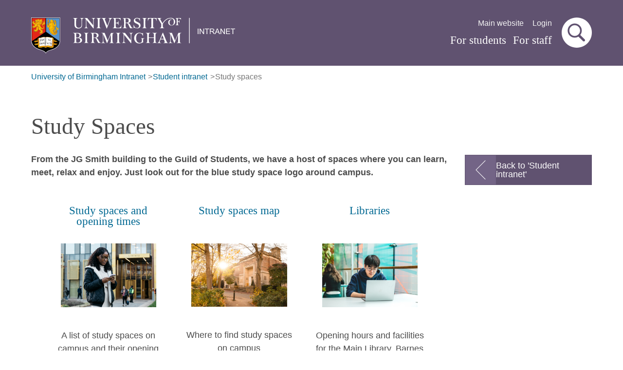

--- FILE ---
content_type: text/html; charset=utf-8
request_url: https://intranet.birmingham.ac.uk/student/study-spaces/index.aspx?utm_source=test&utm_campaign=test&utm_medium=test&utm_content=columns-2-006%20-%20all%20-%20studying%20on%20campus
body_size: 16598
content:
<!DOCTYPE html>
 
<html lang="en-GB">
<head prefix="og: http://ogp.me/ns# fb: http://ogp.me/ns/fb# article: http://ogp.me/ns/article#">
<meta charset="utf-8">
<title>
	Study Spaces
</title><meta name="GENERATOR" content="Contensis CMS Version 16.1" /><meta name="Description" content="A list of study spaces available to all students" /><meta name="Keywords" content="study,study space,library,Campus,Study spaces,clusters,informal study space" /><meta name="NavigationStartsHere" content="0" /><meta name="IncludeSuffixForDocumentTitle" content="0" /><meta name="FullWidth" content="0" />		<script  type="text/javascript" src="/WebResource.axd?d=PjUm9HYMtFaBv1w8LgD13ZkbESHCS1IUQXedqnykwWfIdWzWzk5PqHeKQAYIKMFS3QTQjwlB7kFhK0_YeKdp4fKvZwc9LKjbd2RlCeQx5ZHnG0if0&amp;t=638677053803431556&amp;build=161133"></script>

<script type="text/javascript">
//<![CDATA[

if (typeof(window.$j) == 'undefined') { window.$j = $; }
window.$j.register = function(name) {if (!this._components){this._components = {};} this._components[name] = true;};
window.$j.isRegistered = function(name) { if (!this._components) { return false; } return !!(this._components[name]); };
window.$j.requires = function(name) { if (!this.isRegistered(name)) { alert('JQuery Extension " ' + name + '" not registered'); }};
if (typeof(jQuery.fn.setArray) == 'undefined') { jQuery.fn.setArray = function( elems ) { this.length = 0; jQuery.fn.push.apply(this, elems); return this; }};
//]]>
</script>

<script type="text/javascript">
//<![CDATA[

		
// Intranet Javascript for head
console.log('Intranet Head Javascript');


//]]>
</script><!--
ControlID:ctl18 of type UniBirmingham.Web.UI.Navigation.PopularPages has set the maximum duration to 1800 seconds
ControlID:UOBBreadcrumbs123 of type UniBirmingham.Web.UI.Navigation.UobBreadcrumbs has set the maximum duration to 1800 seconds
ControlID:Ctrlfda97f2ea0c84435ad0a6d43f91bed2c of type CMS_API.WebUI.WebControls.RazorView has set the maximum duration to 3600 seconds
ControlID:__Page of type ASP.student_study_spaces_index_aspx has set the maximum duration to 0 seconds
Cache Disabled due to ControlID:__Page of type ASP.student_study_spaces_index_aspx has set the maximum duration to 0 seconds
Page Render Time 26/01/2026 19:35:41

-->
	<link rel="stylesheet" href="/assets/css/styles.css?versionId=2060961">

	<script src="/assets/js/vendor/modernizr.js?versionId=2053606" ></script><meta name="UoB_TemplateName" content="IntranetStandardPage-Public" /><meta http-equiv="X-UA-Compatible" content="IE=edge" /><meta name="viewport" content="width=device-width, initial-scale=1" /><meta property="og:title" content="Study Spaces" /><meta property="og:description" content="A list of study spaces available to all students" /><meta property="og:image" content="https://www.birmingham.ac.uk/Images/university/aston-webb.jpg" /><meta property="og:type" content="website" /><meta property="og:url" content="https://intranet.birmingham.ac.uk/student/study-spaces/index.aspx" /><meta property="og:locale" content="en_GB" /><meta property="og:site_name" content="University of Birmingham" /><meta property="fb:app_id" content="358544337911727" /></head>
<body>
    <form method="post" action="/student/study-spaces/index.aspx" id="form1" class="no-js intranet-content">
<div class="aspNetHidden">
<input type="hidden" name="__VIEWSTATE" id="__VIEWSTATE" value="9fZCLrdV8Dq02e8iXvWi3rzknA+wwWw4bReOk8MuHAwlHOFhE2sLCpdgQyiDc1JhQY1uoGDm9aSoGZv5dOZhjEorsNq/5S21RmVbC3fOL8W4WOPmUFGjZRr1E4iCA2OgLDqwaApxiCzrQm/E8rRgvHVbJ++ty9EwaJbLDPH6iFygJ9V3vOrTOyMCjbzfIS0rmKvyk6CIXFUKlY0Kru0NC4ZwMHP9kNaY1M2N0LktozY2bSBPKz8aV2zZ1ES+488h1SOMjVZHWQiASxohDDBO5skCUcG6NW3SWiMS/BAFmDzvlha6xNe8aKyryhCg8E0HMWXJEdxLNC7qeUDAANY6GtPv/aCyH18bhWmYQNTCBGX6bVPCCQNsthK2I1+S8xzoTgIxRznJ7X6iIQ98jj4lTpO7X0uz/B3erek5ctgsvI4aXlvJOT/UkUAmExUbZZSYKzght25HmILnCQhB12WrUTbgSrgo/DCT9GHnwyUjpHCVkGE8YimXbo3wVGMYxbhmEaIhK3CW9HYkqtxNTv0O99qLRTc63BYRpeJ21s4Gqvrau03MmdVuq7CHlFhpjE4Tcf87QX/xltBFeOIxudwL1bWtCaqqb7KbZW1cA5TLZfJgXI+XnGzKOJbV6K79H+D2P/SLi+10reYzqJfg4OeVQ8cWMnxdYEEnyBMHCqQOVi1ZgR4cZtqs6dGnD3q6dlPkzGfxqWh9nKDMZEqaA+W+5KQlyPmGFvX1tHja6b2kCqXrEaR46VMjyhhtlZXYPAJuVa+YFzUGqMtGvv/vlRQQNmJUoi2pceLCQdzMNxt7hSbG89WgLh6KHXyHx+zg1oaOWWSvzOPRyT3snxuzldPpa/+lKftljSqvbdcL8RN2YaK0clVctNVOYmPJSh6PjKWsZ0rgkMEBWqYbMeNRfbbrA9urgn7pkBxJI30SkCimYS8LHk3Xju0Qtb5mr1RIOQEUIyK0sRA/NKtUUIUj3Qy6gm4T2lIb+rZh7GAdUnrEPl0sQpCHHAuRlK2Px+Yb7fd4bWHj+YT0xaZc6NSenuVaqQQKROyufRxJ8YNsDXfMEGYbaL4a0/97mIXNkvyZLtFWpXWBzr5j6A0TxWhBJzBFCSjgJFdtqFkdqWZFdJ9i2SIrT+eaYPm9cEFtT/IpQKLCwNUzd61WAFGM/yReEb50IWieCjhdySc5YaZapR9RuLyUeoBzv3h2AFAW2Vx2yH1gM99y1Iei2HtneXQrGLJh+mti1P0le9xIq0qgiwSDv4BGW+FKgH/rAuRyqhttPA2i6rcrTkadAlUVN+AQUMf0d5vX0uuaUeNpLCe0aOCQSWjie0p/9mpO8G7u8TTrsSFQi+7rSf+Mu4H9JvHzuTWCQa/WFh0c/WmZg41GDXCMlX4vwl8SPO2R1yoZcJ2BO6jt+Dgwv07wo79U7E+u5vkTHgEN0KaUpfEPcQF0sWwehQKDpfNap4As2jSoRa1NO4VCTGKH/3Dq2Y04LWcbty2LYDKCnkyxlvNkdshNjLmTA1SHm1/bd17MTK1uRCloloDuB5CuOotBzC8oeXrKyJD2NN21Z9zphWWUBv8Ux1xDzi8LRr7KiJ4COJseSvZoHxfj0ZuicyatMdF57YauzUX/YrUQaYMLmvIWVh9yn6ygO2Tk1s392Y/HndrUAcYK4OdFzV0KzR0JIMr1PDLwB/Sk39l7KjwzO3dWZXL31aCZULfvFeLA2d04sicVkFc1jECEY2gp4yqaYTHrukvJHCqV8d5Lst9exF3M1rzx+6ahvVW489JAXm2QU25hPSO5AQZDxAQ+4Cx/lGonbnkLvpJb/A2LJ1ZZyvxLDcl+BzuLfcNyPSZamPGsUArzouhAwLjOcq+1NKYmd5LhyghNnGUmWbqQzbKVfpSILOIlPAdXO37Da9QtLeSBKmsAPe/vx+iCBuyGE3lPyeuSrrpX1glyRFFohreLPzkSmL5J1RCCNPCHDoT/Sj8Z8ptMQgQA2sU79q9g31jka1HXUNXCTxbhKbTOtqQXLh242d4aEamrtORJN5ryjbXDV4dss/3dN+ncr0FU8iF2bre7FOrtc7F+14aH7Qow/[base64]/3DQaXevryfT87AZI2duof0RMSXvYXemIn3oBy/EMTNAI2xiclGPmFNAdDHRS9Hqg1OL6K82QuD1NK6LPiwB8vF3cl7+qzTgfrKp3216rszCe/jC812xSKRdEmQmIdBcf4/0cR1BCk3eOUtu4TU+r+5NfW3WjPP7VoSzMcZWv2/AX+PEzYiNXF6B2ZH0/hEGMeSLS09ZTc12KZNW1zKwu4eFueZANqiVQwJ5mIUscpft7ERdXaSZ1j14B84pUT1xXMwn83LrxmXKw5eMxu55cU3PVj9/2B14aKcp5z6o+LCO74zgw1/LJjvP8Cj/WR88TPKbKC6gWd3IeyPVPAUISnL1yo4VlQmgRC2DsDNEJ/xu/VPZs0DiOQcqbBwcljeehggpdeNOh4Pv6p+cL9oveGdsk4iJD+oxCcP+ybFktuS8wER5XrkxYpnGRXqVmzgiInsI90buvT+vu5iQd+slT15VwLYQfKMdrtKvQJw51/qNTR/pxVMD5PSe4OfUj6aOxY8aMBfT5e8QFdQ2RA5e/mO2lZV4ViVG/vIYP/2Ibal3bJakIOUKK63w1MermdLffme83C+w3KL3xZirbMbaizG0jchFMgxZmXmJ64FlKH582uPSc1IJeC874dglR90XEdnVyGof7g4Z+7c00ZQhZUaZyYJMWNT4yD6iKddLpEo345xbSX+1xEj3FY1NOtfJjU1Jyie2J82BGxtk/nwSpACJu1cKn1sDjDqDrMqrdicaqPTXTe5UuhHsWxJmuKX1cPg+IQcLK2Q2wXqO0DqSz9vzFph3Dm+Ch3//pOWW5HyBuQjBJfp+ieVbol3RNJwCeCJ59mURA8K7vv3iRVL5oi1BEA/0YGBrNaAG7OHWm0ufL16UkTwx9djN9Cc4QFd+KQvAVwcoVp7+8ljgPFbHW/B2jj7ScxKO13U+ctsWSwptpjerZUl/jvwCxMrwHzG+6YUGZ/cH1Yr9GmtqRsEAoUPQ93oI3dhUAdUbAiu0hPnWF5tTRh/wpEEkpBTzzW6NdVZs0E0DsjZqoDX6N8BMO7RbfmiSDsnW105b6mbsbGu3qRirNTXOdStO0cxRl9V0fq7s0iYkh5kCiCviRy96WpKuELlshNB35v0MCWhEIJ8bHht1uCQhZBBnHJADBJkDoM02WOe3oD+RW3AhkYreJI6eJ+yS6GNmYtWhNVMiogc47z/0KJXW9kDl08JEHN+/4mBjQPNi4/AhXFFUggoM8xTaDd0mwnd7XGc3Xs8pAo6rYgA0gS71LJQyYMmXx/Vzz0ueVHKu4EfgKTwi+jHGTdGsIK0iDgfKqRQgcWUw/85IU5nsW0SgETu3N4d9TRZw4YsgxrvEI5r2dNzPOcWWnuDgtticqwXLdqW5yA26qz0mFv9q227q8KYmqxwIKC7DmUmwB9ACrtSIqjZcxgJZlzCPqQbuoYyQHUpX0Lo67FrcO0GVq0JvxSMo9GHSd/GrgeQHktCv0eEdy9sYtUf2CGFon7aCMiW/HuMdTV3gdfdTa7Qf+4eHF1XCFHkr3IOf5z2wD3WyVz4dXkaWE2kzi3y+7OvaBBemmeI1Z1yJHX/vaSe9ijj/iGPszNfbYqG7//9k9BYQmfg+MYL9W+AosAMeZ2KyxRuZIOF6kXogdINj3Ihpgx3FNTp/sEHMMqBWBwpKkafu2W5KSXgvV583Kb0kcdz3PLB6v7kLzOInOEZMD644sWr2MCCRQVbBsCEp0JDe4pJ2V3I8ujt3UJAVgZuCmUISYLYc/4WN3cH9/[base64]/lFzG9taI7mkKKdYfOn7I3A13EjK8YPJMa/PjaEZDLugdZ0+fiJc/6DV4ZlqI8e66Thgon7n1jKyuOsurmIhoBTp2XIcBKlehrtBfQDDsVEAf+NSOO3nI4pAWKjM/vYlU1XmTPmD1R48w7wn1Zm6XZNTH0k2SEQyGVvC9EsAmJYve3+hnWhZCUTaTV9sBRkGoJo/S1TX1PZI6+dnZ2i+Pi+zuS3vmA8Pu9yYwynB2sj7g3SebZQwArrUiSP+SAAtuBdQMywjwLDGBBQm73HbAzwKZ0jsyYTsVG93XU7yrZsRtFLu8Ic1uje8JT4tDdwWKRGXOtebHnCD6/RmMCCpmIzlO7Au9Sa7czuln58BWHN4IfmdsuRkT0O7Z3NAwsYpM5QzzhpHKxi1JrXm1IQWIzRV6Y9x6rHvFVTfgYKxa2lOzJrP5Y+4CoPzhnSJT1EfRWl4irEsbZXeZE5kugpTpiYcryDUIdrmME/FXMBdLEvi4WWrG4Cuj4lEb8Gw6ikFukfXIh8f/GxhGQ9YXUDb+WReZfGK13DPF6I3Ypp6VhyPsWV+bG4QSwQqIIfQE6MuMEkFygixVFTBc5FGiEI75IDA4WEbD5/xYqr3/EZHBG5pagM3KT6mY28rmpIbC34CN7zw4/4u9JssDddp/qfEkwbeHLosRONVozL+WOJiK9uIVe/CaqdOAzQGSBM7NB5Lu0lPjMMo/smW2fUDfFEK6ZGx1H3oHmC7iS4YT4kWBBzUnLvJu0g8GWxg5r4oG3JF26RTGeBTO1Eqap48XNAsWna+mNBxpJIyTc+Pu8hMKB+0opRvcq30CSMhprEDKtmlhfL6PU53etwtw7U6x77/Z23TP/8bSIoi28VDVaJ4Uc4zNniBcHgPFbEZrhhxjpSTyn04bH4Cp7cLw2S1FHmljW0tHaQem2wgkfALwQyW9KrksIbP7FEpjqM5fWPkStfoR2A0S4/bL36nzUgy7RS1KWMvzjcEz04EGMtukNM+5lLbCkSoYegBvcXQwMfYEqZ/ioEb8yNI8p6BxVoPImjns7S69aZ06jiXccZfFVYz+Q5guAWBFA3ddz52uMqnpZrEwZvFVxjGMWJs0+Tc5y2K/HvdoUkszhIR0duF87y5jI91luyt7GWyiAIKS+RoZojLRCd1XasvOA1UYzjhbh1Q6pPkwqMOadfeG8M22Yq83LErZdhDb9m6NrJwzgy+UjTQmXL/7qNF7IR1PLBWwKalMNU3lUJ+jyYKDsf2JMkM035b5GQDZ51xOQDwON0MH1WBw/h4helb8+NK2V2aanUp+/9P+ULGAsdI7BHVvQctdaAR6OrOa/49xiYvLc0Pl5y0mNrAroSjirNMel7hyT2M0gqRAZdGcjG8hJyVJvatZnJLvaQBWy5vd45LZadd+rstb5ihg+yKqVZMkt2YSCQjHewFv1WTEcpK0BjOJHUJa1vR9RRtp44jtCGmohX5kJutURLHODDKbnmDmNShY5u7JzyQap9abIYZ7iUu6MlKNAVxX85J2/K4P7l7/zIqQ6vCbPuH0hetBqDZ9M180wbt64LyGSnhCYlTGdSrKNkWwxf7peCVyaF2N9BN8Is7ZWQnxqrjzMjAx/I+xq/V2crMnHowvB1LxPncY3EeYXO1vse99zSoiE/OzPJH7B9j36SnrRDHxrXg/WsbTNLYkjPMnSJ/g3Ph3kTFEgAOr+pzw7OnRzs7ph2LWw4Keq4C/XeX9WF1V6Yuq+KlakD/eL/cZHaRCHxk0nJc/98gxmB1yVQbIGQHtMUc/pADCDWN27iI9/ed/IEH1POVHo4Do9nDBWU20P0qAZBbav0O/P6RcRnPwIVrz92fZ4EHQzvhUnQcnCRT58DlY0gKKFmdKrCG5keZz7wgcaanzj512MQCB8830pcxUP8UWzvlBlkIFab4q7P/cJPgPyI+/S4VsFdhdaP5cRb4n7iOKiCSFR3dd7UkwCKZzhwPs5RsKt5w5KsKwuXkad/8iWdDV3h4cY/NQ72RL4v9psxgvfEG8e0iRIKBMf1XPDuJXxKVb7KTEMgw0L79vbjXeoVt9EBkh2HubtjGTbDcu8jfgRRK8/[base64]/s2abKoPlbgKnFfWhOaggP3ZzW/GoE/P5+iPGEhfM6MmTv9ZHzSrEALfMXIqB8ljug+N54wbiQBU8GevCXVmJ246mj9XWPFnxIrXReIJ/aSX0u64iSDU7uuaQ70oAFKppzG0ujk5d6HO/WtcvMD/[base64]/[base64]/gAReU8DHBb9Tg9Tg8HH08FVuJXQfX05194ufhs9VNzZCxs+ISumfNBwyJrMUbjYd/YO4QAc87LhZlKcKWgJ+COHpsj/VKwdnGrMcGCSAyeh4NxEUubMeWClamE9TZwz904pkdVt9fS7jk20Z/HmfbFwaVkk2e0tfrzN7XgcZrtl4CZhD1FMIubCZhp1A5v60Ihn2nWQwFLFSEmqn3FanCsLM/Qn3I5sp/917UtfaNjBTpcgn5un2bj8uIENMYHkiPZ1Wz5IYyPN9B4AnNXg39wN2BFcDlOsENApfcgQ0yw8b6rbYAsmE4Tno7CQJqjmhaN9Ol+DuR+kogfVuRljLhxPyWnLE6pbg+rWyjjtmdS9cJxadzocmrrMsp1ufcdfOWOczC0yGnn2DeZz4u5kT0fjFJyeh/2sFxklyO0ujuSTWCej27D6hvKlPe6//7+yijgE13m1r+Q1dbNiCnH00D9MCXqjOl3m28nspFXSradjLgMGu4vG3x/GMFcjsaqHzBwbrliamHAJENMOCPwt72qLYQIrAmL1NKO2TSE0jVGDgV81Y/dTUdjzmCuHZ5NUpQVCNow/CyeCP80l+ZkG2C9wWFoLQ5f4+i4dgSErnvCTBG0NQ2UoHGn8zSthQmM5Mkwz7l5s7uioJSiTh5p9kX1B1C+NaNmxJ4rJLzjBccZRsfJ8/[base64]/9GuWvpP+zFC4tta6rD0ARIhiBfy20PAvavh53tcWMAMq2ILjOYBN/hT8ynDgrUvarkpD3ZAlQbGUsmKXEb4+iUd1oe5/HBI+PaKSMSp4/vvfzbkvr9T+h70BR2R37dgxF9dXdorLNOAKB9m/746PWJSkgQcZ13Q25rGMDZCbsp9HbytvOsYJtRGwKutfBYLwzCZzFmqcvmu768iphJvymkAuYEaCBV45bNxBskQAiaGGOO8398EWdh30hyByKNaRklpj+kSTZ5XO5NmSqQZEcX5iKJzpRo9oxS9KOwXWrR/Ae0XTXsJeMXj8Cvg+aF4KocgAPUmhTsWyYBE4DT2ODYqkBqEMDip7IdqzerSlw9gID3AC04dSExDQjpdBgKDe++K95ziEETm7iJfO7pJXdjYDaMjs6ou1kjaiIZIZibfVazgB552dN3WpLsa4JMC0O/Kp4fNWBRyavjn9P14Hg4DC3Tim5rB/0AK44Q62LYVGuFdE1pdVF/AXgqf15xLe2Qi++8+XSPpEZGN/LdoLN/PfaGSM4ZCQbfGgNQ422YNP20tpeZGZ1gLLTMBosjyaJ7fXEUGZy5ArACPJi8HhQH4oKLFXqebqJr47WDSWq5vxreuc02gJwaEz3EliynQgi0poKEbVQRvSEazaANCzBGF0IlhP1iIGoMgXrbLSBf1lRaT1JXKI6oG6fZaGZ8Ub5wHf2eho4LRmX/XPnpO/CcuHaQ3pmqVw2vQi3EYLmvJXy6CigtXBKhvMrGgrFCRWeRnG2+C/3syv4a7DaBKLCnLJ//KvUeoL4KwUfuH8UEJA8tJOXyZcTFhlF6zZU1Crvmt1j+1RoxsncknBkCnO6dDTMnmmbIW10fCLWdDvjVKImhwO1TI4+IPYM01sNuWq92tlbOVdWVgmFa20fo/gMX/uoxDMjy83U9j1DMwGQTCborcIU9W2dJR5K8JiPBMesD3iH/GlK/z9m/5z8MVS7MoXvEnJFSwAwjLXdLWMTDb70lWUQrEqnJolF5hCiaZnm7b37Ego5rBCdbiuJ5dGp4X85+uVDh2M2GV55Dg1zMkp7GOYkb8qf6F31k/uZ4jO02fGqw0ynQKhU1EW54x561N0lUo8PU4gGupmmB7Dk35bSh5iWdGV35tr3LEXqMY77pxMybYWRn1hqIDoyC2pU4BIWV13k7QadqvjOVJqF9jAK80Q0DSZwhkLQrYlDHoc9Iukmd96BZu0/xRWvNQ63yYevcXbk0a4Dgs0lWV4dr5WdJ/Q/hLS7DDF11/ighyDORUbtwUnMRe/ijexvEzZxgDJpGfVvFFxFvh3wMR0ee28rmP/KxIJzdNJeO1sT8i9rHqjcC0N2NLiBAwrYVPuYpyvyW7aLFpPglotAe0V0zQIGnMCGzgSsgWMaT2dRErSm+ilvCVjwllqxm7oxe61bJ0kWZyRT+RrUoKx+WmQg7BFlfqWlOM4he7IOekK2NH7I2rSlWtbDJ+zyITxgJ/my+auRwO3t7FUeRH446zqAhuTpZMVGZH1LrlVH3RHFB6/vgj3CdbyvT4Xs4mDkJf6VMBBVJ0pplMeDMbHAucJz8zSRJKwkUy6fSNDtYl9uX/a4/o9hvqn8iBzEYh6fvXDXXr7Gf3p4FnMZkIyfx+X7fKK70KF1IB7sRX/IG6wr6I0k8kCx6DULCU6H8t9yliyk2mqH03Tr3AIfgFtp+D4FKcgiU42i9Q6wmI1V+es0Ic4ttEJL+9ZPi3YP9ykSZ7/SELqHNju6nw1knKBBQl8+wilduNbyXylga3X7kh3ElSweAH+NRk3jOp8UkyUHHtn1sQ1WesWdRT1WRDShxJWBqP4Aq0qVXfI9Uy14fjESRVxL1CowzT0IRYhuR4uKu+CUbAp3HNJPMCKxv7giMUdBBmbzMjhWfv5FAcrDVNNPK5KJi8oqKjnggu2Q/LiQ3/I5jP2p85WUmv+bR886gkENGYmsFfNtPnmQRGNE89uOApKHzFdOkyqDR9dV/VGHfkkgEDcTyHybscb0OX02C5IE0gn57Jun0u7Z68icJO5OTpx5rko2hS1oAcsk2DFGConpw/RChsXRzJuu2i6gcMIKIiJGbaqY4gTrJFu1IixYYJfW7DzlweGgn4BVl+0z9+0s8hABVaJZQMB+SH8Y91qt2d6NxhcuEAbYL6C2+pQxFsO0pTSeyKNXygokv1btSlCnh1xxYBiCRkkhkUpcqv+Pe7QBOaxvpv98sFQi2ooKUExR5xJqjPTACnGMjmwuE3aFf0fH1J97w/RJH0TQcM7+aBa5vvwkDSjQzsFOJJ7TinQMZFFxrwkypxWYMEjKrLGp5hWF3ePZ//kOrzKEoYQOocF1GqRPVixq4J74u0Xk5ltJ1tSaf42uqob/yWyO86QY4gFFCzb+L/mVsi53CAypC+Xf69e3pL2o+LpZ8pbDujxZmpOyRBYA8cCeS8m01heznPHtfocy/lqfdQp4WotTCDrnIuKB5e2MJhA7ijZCMG6/JqFr1yS443FipVNeiTFuo3FVSRSdDugMJptCqNIt3e87aIDE3kmtjMjBjr53Qp2QVZKhUVNP+sHGWHWzFefBPjMB1+rgYoS+xumlnnsV1cCJ/yv000IJBdyxo41uMCfK7S02eZQ7Gug9LjAI2FANOYXeyjpFc7mxN8bHsSt5oV6J0aTgLo9FCaBSiH+9bnGca/ZBZJkAa0y3lcpMHYXlMZbv1kwDobGxZU5xiQJILw+JZYmnn7YmEYfxsruYNrpSsag7HD/KYIx/zshS7iSgl9s7OxADQ453LVWFrklJhZ01H65nvlJkmm3mf4dGIE92cU9rb2eyu9A4JI/oicRRjOpOdYFE89HsMz4/HFiJs9GOBfdEcQRNyjv6PDY1wkyaeuz/CfMNuHatY+4zZ8MKsqKBoPZEHcadHI+8NaDzG78LW9LiPozDJtvsvpRqb9dpAMjWGwKy200ni743qXDYJJT9B2Rd3QBUvZMZ9xjUfvyaVWvKGwqYGMceLQrI6tpS/[base64]/oBY0D0+2iRAFkKetml6lQXynh9Wz5viWgHtn5DRL9lNbIRHAsnBmNa0kN1H5nm54qjC/[base64]/1q9098qCumk1o1c/k3hwxCBxdMBIQPbJnkEfAHuhkWu3N+WfZ/voLBvMs9qiUyppKg1kFbiibgGLA8qFFoZIfftfyo5vZC4TX/OFs3bwqEOZUuhY8E5uznyDA0pBytAkEgza4H1mbnylZXNPuBsziUsNGKD4dMbXvXG7FcvoTL6twB1tCe+1Xyiubo67rFq7Lk0QYe/c4HdFyOCvtXjP3Bqrn0lNNPF6pF9tbC1lXWLxdSZhReMk8NXHTFKTxX7nYdSV6Grm37LWAERiuNeQ4woop6VUXK0XNIPIsON9PCaSwM8+gQGpB5+nPqRj9KzkjsGuOkHVmQvDrF/nEt1R/9osOaJ6LQdMD9+tdYFayzk5FsroTsIFR6nMMWxoCOFpm3EmfRUD0rg3fPA+ARutuaNSbXwkaJ8Qykz7Qx+h4V3ldPKVJYJjPuAdO/jcL2k08xikni7sW0qr64cnaOFKanpiAyx4+EfXBSJevQmPulDRjxdsp1m+Lxo9d7ERXVXeMLsfooqdKmxwnDOxDziM/HyX9fL3bXhtDYKU3HB8HFRv8Bq2YKWqPjP0xc2ckFP5tUFz8e0PeTIyTdCXHvG42G6zKxo1064+cbioKzMjslZehIucbgJQhMjCuBcCZ5RqlihM4v6qYhS6cj9KBN52D8yM6TX29dxkX5akEMAfnrkNmnHkW6DGYhBTYUdL7rUcGSScPlj0D/lYxSaameLZ32lU4WkP5/GFsJ6V8tJ+q8JZ8nEdPitp4d0ceXHi4vy3n9s16CWwUZHYHF7WXELWMJH9GM8NZItffTf86Uf+kiJCzhlHi26stYZUQAtXQIJOmtp0gdxsBY1cUVHyEtamL+TQE/VF6bjMN4jD/2foKdHE+dHhyB0xL+jPqZV/Xdr1/N+2jyixEnswva1XtebHm6Zlxmu4w+yzFq3UYVDrXTnGpBAijSZ2at+/Dtgfy9dNZjhWxqFimh52GqFpibXDyQuJDbcI2uHeksTJB7BDWT7jERlMNsXkItjVSM5FHbBQdgooGFy+ETeLgXo1CKETh7TO+S0RUBDrfSrLjlTjD0+N+dLgFMWf+qrz4vbJpDiJxK6z+kPgx+biVbggMKSlZLyCMxlvRV1C9ogNw6X2sFwaNZHOdQkUliXUp/O2wrM7CQcBoYYNNtBdTj/vgF8M2RIEHbzuYw8/prPn5XkyDr6LY8XyGVaKdACk3sxom1AhINbfGWtUR8cazK9+Q39hExHfvMVxpxPLyOMnWgLRzn4LnWAOtSZm7yI6Fjz5NwKLdZm8Hb8r2crCnLOC4ggHvUJqP0TdqX/03LTps2sZ7c6Qo5Q27/uATIOH9eqs4pG5E9ZDCvElZ0x6dvJt3gIzZiUmWmCoLfLClwb2QT1fxOLEK0pyT9GiYrKqZ80Gz9W+riaI4SYWmrt367ol4QQMeV+Vnk3pj/wb8JYOzOs0QteoGuQquZafaIl3AB7hCJbRhcsXyDAVA1v9rikby7PAHj9kJXCcJxOearK8Tjb4PLXqlUnkqEDJociP0yaMKn9blNzpPtCktTFCV/VOL2Kh9COfVsiksaMBiJ1xlMbFWzSb1c6d5dz17e6+l5r//Ef//KlAom5n638pNqojKoPgo3mhQnswBT9nqiWTnHkWN/GU" />
</div>

<!-- Google Tag Manager -->
<noscript><iframe src="//www.googletagmanager.com/ns.html?id=GTM-MM4Z3Q"
height="0" width="0" style="display:none;visibility:hidden"></iframe></noscript>
<script>(function(w,d,s,l,i){w[l]=w[l]||[];w[l].push({'gtm.start':
new Date().getTime(),event:'gtm.js'});var f=d.getElementsByTagName(s)[0],
j=d.createElement(s),dl=l!='dataLayer'?'&l='+l:'';j.async=true;j.src=
'//www.googletagmanager.com/gtm.js?id='+i+dl;f.parentNode.insertBefore(j,f);
})(window,document,'script','dataLayer','GTM-MM4Z3Q');</script>
<!-- End Google Tag Manager  - testing update -->
<!-- Intranet form script -->
<script>
console.log('Intranet Beginning of Form Javascript');
</script>

<script type="text/javascript">
//<![CDATA[
if ($){$('.no-js').removeClass('no-js').addClass('js');}//]]>
</script>

        <header class="banner banner--purple"><a class="skip-link" href="#maincontent">Skip to main content</a>
<div class="container container--head">
<a class="logo icon--uob-logo-intranet" href="https://intranet.birmingham.ac.uk" data-cms="{'NodeGuid':'EBB8A0D1-FF57-45B3-9563-EE626A94ADFD'}"><span class="accessibility">University of Birmingham</span></a>
<div class="navbar">
  


              <nav class="utility-nav" role="navigation">
                  <ul class="nav nav--secondary nav--inline">

                      <li class="nav__item">
                          <a class="nav__link" href="http://www.birmingham.ac.uk/">Main website</a>
                      </li>
                    
      				<li class="nav__item">
                            <a class="nav__link" href="/account/login.aspx">Login</a>
      				</li>
                  </ul>
              </nav>
              <a class="nav--primary__toggle icon--menu js-nav-toggle"><span class="accessibility">Menu</span></a>
              <nav class="navbox js-nav-menu" role="navigation">
                    <ul class="nav nav--primary nav--inline">
 					 <li class="nav__item">
                          <a class="nav__link" href="https://intranet.birmingham.ac.uk/student">For students</a>
                      </li>
                      <li class="nav__item">
                          <a class="nav__link" href="https://bham.sharepoint.com/sites/intranet/">For staff</a>
                      </li>
             
                    
  					</ul>
              </nav>
                      

<button class="search-toggle js-search-toggle" type="button"><span class="accessibility">Search</span></button></div>
</div>
<div id="GlobalIntranetSearchForm_searchForm" class="search-form form--inline js-search" role="search">
	<div class="container">
		<div class="search-form__fields form--inline__fields">
			<label for="_globalSearchTextBox" class="accessibility">Search for:</label><input name="_globalSearchTextBox" type="text" id="_globalSearchTextBox" placeholder="Type your search query here" /><button id="_globalSearchButton" class="btn search-form__button" type="submit" name="_globalSearchButton" aria-label="Submit search form"><span class="icon--search search-form__icon"></span><span class="search-form__text">Search</span></button>
		</div><h2 class="epsilon">
			Recommended pages
		</h2><ul class="list--cols-4 list--unset zero--bottom">
			<li><a href="https://www.birmingham.ac.uk/registration">Online registration</a></li><li><a href="https://intranet.birmingham.ac.uk/student/myuob/myuob.aspx">MyUoB mobile app</a></li><li><a href="https://intranet.birmingham.ac.uk/student/study-spaces/index.aspx">Study spaces</a></li><li><a href="https://www.birmingham.ac.uk/undergraduate/courses/academicyear">Term dates</a></li><li><a href="https://intranet.birmingham.ac.uk/student/digital-services/index.aspx">Student digital services</a></li><li><a href="https://intranet.birmingham.ac.uk/student/your-wellbeing/Index.aspx">Student support</a></li>
		</ul>
	</div>
</div>
</header>
<div class="container">
<nav aria-label="breadcrumb">
	<ol class="breadcrumbs">
		<li class="breadcrumbs__item"><a href="/index.aspx">University of Birmingham Intranet</a></li><li class="breadcrumbs__item"><a href="/student/index.aspx">Student intranet</a></li><li class="breadcrumbs__item"><a href="/student/study-spaces/index.aspx">Study spaces</a></li>
	</ol>
</nav><script type="application/ld+json">{"@context": "https://schema.org","@type": "Breadcrumblist","itemListElement": [{"@type": "ListItem","position": 1,"name": "student","item": "https://intranet.birmingham.ac.uk/student" },{"@type": "ListItem","position": 2,"name": "study-spaces","item": "https://intranet.birmingham.ac.uk/student/study-spaces" },{"@type": "ListItem","position": 3,"name": "index","item": "https://intranet.birmingham.ac.uk/student/study-spaces/index.aspx" }]}</script>
</div>
<main class="container main" id="maincontent">
<article class="article">

<h1>Study Spaces</h1>

<div class="grid grid--invert"><div class="grid__cell unit-3-12--bp3">
	<nav class="menu">
		<a class="btn btn--reverse icon--prev" href="/student/index.aspx" style="width: 100%;">Back to 'Student intranet'</a>
	</nav>
</div><div class="grid__cell unit-9-12--bp3">


<p><strong>From the JG Smith building to the Guild of Students, we have a host of spaces where you can learn, meet, relax and enjoy.&nbsp;Just look out for the blue study space logo around campus.</strong></p>
 
  <div class="container">
    <div class="grid">

              <div class="grid__cell unit-1-2--bp1 unit-1-3--bp3">
                          <article class="promo">
                              
                              <a href="https://intranet.birmingham.ac.uk/student/study-spaces/current-hours.aspx" class="promo__link">
                				<h2 class="promo__title">Study spaces and opening times</h2>
                                  <img class="promo__image img--frame--white" src="https://intranet.birmingham.ac.uk/student/images/mental-health-option-4.jpg" alt="">
                              </a>
                              <p class="promo__text">A list of study spaces on campus and their opening times.</p> 
                          </article>
                      </div>
              <div class="grid__cell unit-1-2--bp1 unit-1-3--bp3">
                          <article class="promo">
                              
                              <a href="https://www.birmingham.ac.uk/contact/directions/study-spaces-map.aspx" class="promo__link">
                				<h2 class="promo__title">Study spaces map</h2>
                                  <img class="promo__image img--frame--white" src="https://intranet.birmingham.ac.uk/student/images/campus-map-image.jpg" alt="">
                              </a>
                              <p class="promo__text">Where to find study spaces on campus</p> 
                          </article>
                      </div>
              <div class="grid__cell unit-1-2--bp1 unit-1-3--bp3">
                          <article class="promo">
                              
                              <a href="https://www.birmingham.ac.uk/libraries/our-libraries" class="promo__link">
                				<h2 class="promo__title">Libraries</h2>
                                  <img class="promo__image img--frame--white" src="https://intranet.birmingham.ac.uk/student/images/study-spaces-option-1.jpg" alt="">
                              </a>
                              <p class="promo__text">Opening hours and facilities for the Main Library, Barnes Library, OLRC, and other locations.</p> 
                          </article>
                      </div>


    </div>
  </div>

<h2>Video calls and Zoom</h2>
<p>Please use study spaces which aren't designated as quiet spaces. This excludes all our libraries, but you can use the Wolfson Room in the Main Library.</p>
<h2>Videos</h2>
<p><figure class="embedded-media embedded-media--video embedded-media--full-width">
	<div class="flexible">
		<iframe title="Study Spaces at UoB 💻✍️ | UoB Student Video #UniversityofBirmingham" src="//www.youtube-nocookie.com/embed/ryOgxuYiM7E?modestbranding=1&amp;rel=0&amp;enablejsapi=1&amp;origin=https://live-intranet-uob.cloud.contensis.com" frameborder="0" allowfullscreen="true" width="100%" height="415" loading="lazy">

		</iframe>
	</div><figcaption class="embedded-media__caption">
		Study spaces at UoB 2024
	</figcaption>
</figure></p>
<p><figure class="embedded-media embedded-media--video embedded-media--full-width">
	<div class="flexible">
		<iframe title="Come With Izzy to the Main Library 📚📖 • UoB Student Video #UniversityofBirmingham #UoB" src="//www.youtube-nocookie.com/embed/vjQ7XdVaOew?modestbranding=1&amp;rel=0&amp;enablejsapi=1&amp;origin=https://live-intranet-uob.cloud.contensis.com" frameborder="0" allowfullscreen="true" width="100%" height="415" loading="lazy">

		</iframe>
	</div><figcaption class="embedded-media__caption">
		A tour of the Main Library and its services.
	</figcaption>
</figure></p>
<h2>Learn more about our study spaces and where you can find them</h2>
<ul>
<li><a class="sys_16" href="https://www.instagram.com/reel/CkiItV6o4_U/">Savannah's top study spaces</a>.</li>
<li><a class="sys_16" href="https://www.instagram.com/reel/ClYQjEKoS0n/">Mimi's favourite spots to chat, relax, snack and do group work</a>.</li>
<li><a title="Blog: Hannah&#39;s go-to study spaces on campus" class="sys_0 sys_t0" href="/student/news/public/2020-2023/oct-dec23/blog-hannahs-go-to-study-spaces-on-campus.aspx">Hannah's list of her five go-to study spaces</a>.&nbsp;</li>
<li><a title="Blog: My five fave study spaces on campus" class="sys_0 sys_t0" href="/student/news/public/2024/oct-dec-2024/blog-my-five-fave-study-spaces-on-campus.aspx">Caitlin's top five study spots on campus</a>.</li>
</ul>


</div></div>
</article>
</main>
<div class="accordion js-accordion zero--bottom">
    <section class="accordion__block">
        <header class="accordion__head" role="button" aria-controls="uob-expandable-area-1" aria-pressed="false" tabindex="0">
            <div class="container">
                <h2 class="alpha accordion__title">Colleges staff intranet</h2>
                <i class="accordion__control accordion__control icon--maximise"></i>

            </div>

        </header>
        <div class="accordion__body" id="uob-expandable-area-1" aria-expanded="false">
            <div class="container">
                <div class="grid">
                            <div class="grid__cell unit-1-2--bp1">
                            <ul class="list--unset  nav nav--footer">
                        <li>
                            <a href="https://bham.sharepoint.com/sites/cal/">College of Arts and Law</a>

                        </li>
                        <li>
                            <a href="https://bham.sharepoint.com/sites/eps/">College of Engineering and Physical Sciences</a>

                        </li>
                        <li>
                            <a href="https://bham.sharepoint.com/sites/les/">College of Life and Environmental Sciences</a>

                        </li>
                           </ul>
                           </div>
                            <div class="grid__cell unit-1-2--bp1">
                            <ul class="list--unset  nav nav--footer">
                        <li>
                            <a href="https://bham.sharepoint.com/sites/cmh/">College of Medicine and Health</a>

                        </li>
                        <li>
                            <a href="https://bham.sharepoint.com/sites/coss">College of Social Sciences</a>

                        </li>

                </ul></div>
            </div>
        </div>

    </div></section>

    <section class="accordion__block">
        <header class="accordion__head" role="button" aria-controls="uob-expandable-area-2" aria-pressed="false" tabindex="0">
            <div class="container">
                <h2 class="alpha accordion__title">Professional Services staff intranet</h2>
                <i class="accordion__control accordion__control icon--maximise"></i>

            </div>

        </header>
        <div class="accordion__body" id="uob-expandable-area-2" aria-expanded="false">
            <div class="container">
                <div class="grid">
                            <div class="grid__cell unit-1-2--bp1">
                            <ul class="list--unset  nav nav--footer">
                        <li>
                            <a href="https://bham.sharepoint.com/sites/as/">Academic Services</a>

                        </li>
                            <li>
                            <a href="https://bham.sharepoint.com/sites/cs/">Campus Services</a>
  
                        </li>
                        <li>
                            <a href="https://bham.sharepoint.com/sites/daro/">Development and Alumni Relations</a>

                        </li>
                        <li>
                            <a href="https://bham.sharepoint.com/sites/est/">Estates</a>

                        </li>
                        <li>
                            <a href="https://bham.sharepoint.com/sites/executivesupport/">Executive Support</a>

                        </li>
                        <li>
                            <a href="https://bham.sharepoint.com/sites/er/">External Relations</a>

                        </li>
                           </ul>
                           </div>
                            <div class="grid__cell unit-1-2--bp1">
                            <ul class="list--unset  nav nav--footer">
                        <li>
                            <a href="https://bham.sharepoint.com/sites/finance/">Finance</a>

                        </li>
  						<li>
                            <a href="https://bham.sharepoint.com/sites/HR/">Human Resources</a>

                        </li>
                        <li>
                            <a href="https://bham.sharepoint.com/sites/IT/">IT Services</a>

                        </li>
                        <li>
                            <a href="https://bham.sharepoint.com/sites/executivesupport/sitepages/legalservices.aspx">Legal Services</a>

                        </li>
                        <li>
                            <a href="https://bham.sharepoint.com/sites/rssd/">Research Strategy and Services</a>

                        </li>

                </ul></div>
            </div>
        </div>

    </div></section>
</div>
<footer class="footer footer--intranet" role="contentinfo">
<div class="row row--purple">
		<div class="container">
			<a class="logo logo--footer icon--uob-logo-intranet" href="https://intranet.birmingham.ac.uk" data-cms="{'NodeGuid':'EBB8A0D1-FF57-45B3-9563-EE626A94ADFD'}"><span class="accessibility">University of Birmingham</span></a>
			<div class="contact-details">
				<div class="grid">
					<div class="grid__cell unit-1-2--bp1">
						<p>Edgbaston
							<br /> Birmingham B15 2TT
							<br /> United Kingdom
						</p>
					</div>
					<div class="grid__cell unit-1-2--bp1">
						<p>Main Switchboard:
							<br /> Tel: +44 (0)121 414 3344
							<br /> Fax: +44 (0)121 414 3971
						</p>
					</div>
				</div>
			</div>
			<div class="social">
				<a class="social__link icon--instagram-circle" href="https://www.instagram.com/unibirmingham/" data-cms="{'NodeGuid':'EBB8A0D1-FF57-45B3-9563-EE626A94ADFD'}"><span class="accessibility">Instagram</span></a> 
				<a class="social__link icon--facebook" href="https://www.facebook.com/unibirmingham" data-cms="{'NodeGuid':'EBB8A0D1-FF57-45B3-9563-EE626A94ADFD'}"><span class="accessibility">Facebook</span></a> 
				<a class="social__link icon--twitter" href="https://twitter.com/unibirmingham" data-cms="{'NodeGuid':'EBB8A0D1-FF57-45B3-9563-EE626A94ADFD'}"><span class="accessibility">Twitter</span></a> 
				<a class="social__link icon--youtube" href="https://www.youtube.com/user/unibirmingham" data-cms="{'NodeGuid':'EBB8A0D1-FF57-45B3-9563-EE626A94ADFD'}"><span class="accessibility">Youtube</span></a>
			</div>
		</div>
	</div>
<div class="row row--narrow row--light-grey">
<div class="container">
  
  	<ul class="nav nav--support">
				
				<li class="nav__item">
					<a target="_blank" href="https://www.birmingham.ac.uk/privacy/index.aspx">Privacy</a>
				</li>
      
      			<li class="nav__item">
					<a href="https://intranet.birmingham.ac.uk/legal.aspx">Legal</a>
				</li>
      
				<li class="nav__item">
					<a href="https://intranet.birmingham.ac.uk/cookies.aspx">Cookies and cookie policy</a>
				</li>
      
				<li class="nav__item">
					<a href="https://intranet.birmingham.ac.uk/accessibility.aspx">Accessibility</a>
				</li>
      
				<li class="nav__item">
					<a href="https://intranet.birmingham.ac.uk/sitemap">Site map</a>
				</li>
        
      			<li class="nav__item">
					<a href="mailto:studentcommunications@contacts.bham.ac.uk">Student intranet feedback</a>
				</li>
			</ul>

  
  <small class="copyright"><small class="copyright">&copy; University of Birmingham 2026</small></small>
  
</div>
</div>
<div class="container"></div>
</footer>
    
<div class="aspNetHidden">

	<input type="hidden" name="__VIEWSTATEGENERATOR" id="__VIEWSTATEGENERATOR" value="E7FDD826" />
	<input type="hidden" name="__VIEWSTATEENCRYPTED" id="__VIEWSTATEENCRYPTED" value="" />
	<input type="hidden" name="__EVENTVALIDATION" id="__EVENTVALIDATION" value="s+GGLQiaFNbuaKnXeTUKKX83Oyd4H3B9If6Jwip+NcFstQfkCRhjOD7Mppvuqxw9guYW/mmAOWRx+Dpod2lr9zdooM6vQ6mzi9YlvbCpBBmVLuFg" />
</div>
		<script  type="text/javascript" src="/assets/js/all.min.js?versionId=2120484&amp;version=2120484&amp;build=161133"></script>
</form>
</body>
</html>

--- FILE ---
content_type: text/html; charset=utf-8
request_url: https://www.youtube-nocookie.com/embed/vjQ7XdVaOew?modestbranding=1&rel=0&enablejsapi=1&origin=https://live-intranet-uob.cloud.contensis.com
body_size: 46298
content:
<!DOCTYPE html><html lang="en" dir="ltr" data-cast-api-enabled="true"><head><meta name="viewport" content="width=device-width, initial-scale=1"><script nonce="sadiUzw3PZ4-5Hihh70wsA">if ('undefined' == typeof Symbol || 'undefined' == typeof Symbol.iterator) {delete Array.prototype.entries;}</script><style name="www-roboto" nonce="3vcSqXVniHPfVgV47sUYXA">@font-face{font-family:'Roboto';font-style:normal;font-weight:400;font-stretch:100%;src:url(//fonts.gstatic.com/s/roboto/v48/KFO7CnqEu92Fr1ME7kSn66aGLdTylUAMa3GUBHMdazTgWw.woff2)format('woff2');unicode-range:U+0460-052F,U+1C80-1C8A,U+20B4,U+2DE0-2DFF,U+A640-A69F,U+FE2E-FE2F;}@font-face{font-family:'Roboto';font-style:normal;font-weight:400;font-stretch:100%;src:url(//fonts.gstatic.com/s/roboto/v48/KFO7CnqEu92Fr1ME7kSn66aGLdTylUAMa3iUBHMdazTgWw.woff2)format('woff2');unicode-range:U+0301,U+0400-045F,U+0490-0491,U+04B0-04B1,U+2116;}@font-face{font-family:'Roboto';font-style:normal;font-weight:400;font-stretch:100%;src:url(//fonts.gstatic.com/s/roboto/v48/KFO7CnqEu92Fr1ME7kSn66aGLdTylUAMa3CUBHMdazTgWw.woff2)format('woff2');unicode-range:U+1F00-1FFF;}@font-face{font-family:'Roboto';font-style:normal;font-weight:400;font-stretch:100%;src:url(//fonts.gstatic.com/s/roboto/v48/KFO7CnqEu92Fr1ME7kSn66aGLdTylUAMa3-UBHMdazTgWw.woff2)format('woff2');unicode-range:U+0370-0377,U+037A-037F,U+0384-038A,U+038C,U+038E-03A1,U+03A3-03FF;}@font-face{font-family:'Roboto';font-style:normal;font-weight:400;font-stretch:100%;src:url(//fonts.gstatic.com/s/roboto/v48/KFO7CnqEu92Fr1ME7kSn66aGLdTylUAMawCUBHMdazTgWw.woff2)format('woff2');unicode-range:U+0302-0303,U+0305,U+0307-0308,U+0310,U+0312,U+0315,U+031A,U+0326-0327,U+032C,U+032F-0330,U+0332-0333,U+0338,U+033A,U+0346,U+034D,U+0391-03A1,U+03A3-03A9,U+03B1-03C9,U+03D1,U+03D5-03D6,U+03F0-03F1,U+03F4-03F5,U+2016-2017,U+2034-2038,U+203C,U+2040,U+2043,U+2047,U+2050,U+2057,U+205F,U+2070-2071,U+2074-208E,U+2090-209C,U+20D0-20DC,U+20E1,U+20E5-20EF,U+2100-2112,U+2114-2115,U+2117-2121,U+2123-214F,U+2190,U+2192,U+2194-21AE,U+21B0-21E5,U+21F1-21F2,U+21F4-2211,U+2213-2214,U+2216-22FF,U+2308-230B,U+2310,U+2319,U+231C-2321,U+2336-237A,U+237C,U+2395,U+239B-23B7,U+23D0,U+23DC-23E1,U+2474-2475,U+25AF,U+25B3,U+25B7,U+25BD,U+25C1,U+25CA,U+25CC,U+25FB,U+266D-266F,U+27C0-27FF,U+2900-2AFF,U+2B0E-2B11,U+2B30-2B4C,U+2BFE,U+3030,U+FF5B,U+FF5D,U+1D400-1D7FF,U+1EE00-1EEFF;}@font-face{font-family:'Roboto';font-style:normal;font-weight:400;font-stretch:100%;src:url(//fonts.gstatic.com/s/roboto/v48/KFO7CnqEu92Fr1ME7kSn66aGLdTylUAMaxKUBHMdazTgWw.woff2)format('woff2');unicode-range:U+0001-000C,U+000E-001F,U+007F-009F,U+20DD-20E0,U+20E2-20E4,U+2150-218F,U+2190,U+2192,U+2194-2199,U+21AF,U+21E6-21F0,U+21F3,U+2218-2219,U+2299,U+22C4-22C6,U+2300-243F,U+2440-244A,U+2460-24FF,U+25A0-27BF,U+2800-28FF,U+2921-2922,U+2981,U+29BF,U+29EB,U+2B00-2BFF,U+4DC0-4DFF,U+FFF9-FFFB,U+10140-1018E,U+10190-1019C,U+101A0,U+101D0-101FD,U+102E0-102FB,U+10E60-10E7E,U+1D2C0-1D2D3,U+1D2E0-1D37F,U+1F000-1F0FF,U+1F100-1F1AD,U+1F1E6-1F1FF,U+1F30D-1F30F,U+1F315,U+1F31C,U+1F31E,U+1F320-1F32C,U+1F336,U+1F378,U+1F37D,U+1F382,U+1F393-1F39F,U+1F3A7-1F3A8,U+1F3AC-1F3AF,U+1F3C2,U+1F3C4-1F3C6,U+1F3CA-1F3CE,U+1F3D4-1F3E0,U+1F3ED,U+1F3F1-1F3F3,U+1F3F5-1F3F7,U+1F408,U+1F415,U+1F41F,U+1F426,U+1F43F,U+1F441-1F442,U+1F444,U+1F446-1F449,U+1F44C-1F44E,U+1F453,U+1F46A,U+1F47D,U+1F4A3,U+1F4B0,U+1F4B3,U+1F4B9,U+1F4BB,U+1F4BF,U+1F4C8-1F4CB,U+1F4D6,U+1F4DA,U+1F4DF,U+1F4E3-1F4E6,U+1F4EA-1F4ED,U+1F4F7,U+1F4F9-1F4FB,U+1F4FD-1F4FE,U+1F503,U+1F507-1F50B,U+1F50D,U+1F512-1F513,U+1F53E-1F54A,U+1F54F-1F5FA,U+1F610,U+1F650-1F67F,U+1F687,U+1F68D,U+1F691,U+1F694,U+1F698,U+1F6AD,U+1F6B2,U+1F6B9-1F6BA,U+1F6BC,U+1F6C6-1F6CF,U+1F6D3-1F6D7,U+1F6E0-1F6EA,U+1F6F0-1F6F3,U+1F6F7-1F6FC,U+1F700-1F7FF,U+1F800-1F80B,U+1F810-1F847,U+1F850-1F859,U+1F860-1F887,U+1F890-1F8AD,U+1F8B0-1F8BB,U+1F8C0-1F8C1,U+1F900-1F90B,U+1F93B,U+1F946,U+1F984,U+1F996,U+1F9E9,U+1FA00-1FA6F,U+1FA70-1FA7C,U+1FA80-1FA89,U+1FA8F-1FAC6,U+1FACE-1FADC,U+1FADF-1FAE9,U+1FAF0-1FAF8,U+1FB00-1FBFF;}@font-face{font-family:'Roboto';font-style:normal;font-weight:400;font-stretch:100%;src:url(//fonts.gstatic.com/s/roboto/v48/KFO7CnqEu92Fr1ME7kSn66aGLdTylUAMa3OUBHMdazTgWw.woff2)format('woff2');unicode-range:U+0102-0103,U+0110-0111,U+0128-0129,U+0168-0169,U+01A0-01A1,U+01AF-01B0,U+0300-0301,U+0303-0304,U+0308-0309,U+0323,U+0329,U+1EA0-1EF9,U+20AB;}@font-face{font-family:'Roboto';font-style:normal;font-weight:400;font-stretch:100%;src:url(//fonts.gstatic.com/s/roboto/v48/KFO7CnqEu92Fr1ME7kSn66aGLdTylUAMa3KUBHMdazTgWw.woff2)format('woff2');unicode-range:U+0100-02BA,U+02BD-02C5,U+02C7-02CC,U+02CE-02D7,U+02DD-02FF,U+0304,U+0308,U+0329,U+1D00-1DBF,U+1E00-1E9F,U+1EF2-1EFF,U+2020,U+20A0-20AB,U+20AD-20C0,U+2113,U+2C60-2C7F,U+A720-A7FF;}@font-face{font-family:'Roboto';font-style:normal;font-weight:400;font-stretch:100%;src:url(//fonts.gstatic.com/s/roboto/v48/KFO7CnqEu92Fr1ME7kSn66aGLdTylUAMa3yUBHMdazQ.woff2)format('woff2');unicode-range:U+0000-00FF,U+0131,U+0152-0153,U+02BB-02BC,U+02C6,U+02DA,U+02DC,U+0304,U+0308,U+0329,U+2000-206F,U+20AC,U+2122,U+2191,U+2193,U+2212,U+2215,U+FEFF,U+FFFD;}@font-face{font-family:'Roboto';font-style:normal;font-weight:500;font-stretch:100%;src:url(//fonts.gstatic.com/s/roboto/v48/KFO7CnqEu92Fr1ME7kSn66aGLdTylUAMa3GUBHMdazTgWw.woff2)format('woff2');unicode-range:U+0460-052F,U+1C80-1C8A,U+20B4,U+2DE0-2DFF,U+A640-A69F,U+FE2E-FE2F;}@font-face{font-family:'Roboto';font-style:normal;font-weight:500;font-stretch:100%;src:url(//fonts.gstatic.com/s/roboto/v48/KFO7CnqEu92Fr1ME7kSn66aGLdTylUAMa3iUBHMdazTgWw.woff2)format('woff2');unicode-range:U+0301,U+0400-045F,U+0490-0491,U+04B0-04B1,U+2116;}@font-face{font-family:'Roboto';font-style:normal;font-weight:500;font-stretch:100%;src:url(//fonts.gstatic.com/s/roboto/v48/KFO7CnqEu92Fr1ME7kSn66aGLdTylUAMa3CUBHMdazTgWw.woff2)format('woff2');unicode-range:U+1F00-1FFF;}@font-face{font-family:'Roboto';font-style:normal;font-weight:500;font-stretch:100%;src:url(//fonts.gstatic.com/s/roboto/v48/KFO7CnqEu92Fr1ME7kSn66aGLdTylUAMa3-UBHMdazTgWw.woff2)format('woff2');unicode-range:U+0370-0377,U+037A-037F,U+0384-038A,U+038C,U+038E-03A1,U+03A3-03FF;}@font-face{font-family:'Roboto';font-style:normal;font-weight:500;font-stretch:100%;src:url(//fonts.gstatic.com/s/roboto/v48/KFO7CnqEu92Fr1ME7kSn66aGLdTylUAMawCUBHMdazTgWw.woff2)format('woff2');unicode-range:U+0302-0303,U+0305,U+0307-0308,U+0310,U+0312,U+0315,U+031A,U+0326-0327,U+032C,U+032F-0330,U+0332-0333,U+0338,U+033A,U+0346,U+034D,U+0391-03A1,U+03A3-03A9,U+03B1-03C9,U+03D1,U+03D5-03D6,U+03F0-03F1,U+03F4-03F5,U+2016-2017,U+2034-2038,U+203C,U+2040,U+2043,U+2047,U+2050,U+2057,U+205F,U+2070-2071,U+2074-208E,U+2090-209C,U+20D0-20DC,U+20E1,U+20E5-20EF,U+2100-2112,U+2114-2115,U+2117-2121,U+2123-214F,U+2190,U+2192,U+2194-21AE,U+21B0-21E5,U+21F1-21F2,U+21F4-2211,U+2213-2214,U+2216-22FF,U+2308-230B,U+2310,U+2319,U+231C-2321,U+2336-237A,U+237C,U+2395,U+239B-23B7,U+23D0,U+23DC-23E1,U+2474-2475,U+25AF,U+25B3,U+25B7,U+25BD,U+25C1,U+25CA,U+25CC,U+25FB,U+266D-266F,U+27C0-27FF,U+2900-2AFF,U+2B0E-2B11,U+2B30-2B4C,U+2BFE,U+3030,U+FF5B,U+FF5D,U+1D400-1D7FF,U+1EE00-1EEFF;}@font-face{font-family:'Roboto';font-style:normal;font-weight:500;font-stretch:100%;src:url(//fonts.gstatic.com/s/roboto/v48/KFO7CnqEu92Fr1ME7kSn66aGLdTylUAMaxKUBHMdazTgWw.woff2)format('woff2');unicode-range:U+0001-000C,U+000E-001F,U+007F-009F,U+20DD-20E0,U+20E2-20E4,U+2150-218F,U+2190,U+2192,U+2194-2199,U+21AF,U+21E6-21F0,U+21F3,U+2218-2219,U+2299,U+22C4-22C6,U+2300-243F,U+2440-244A,U+2460-24FF,U+25A0-27BF,U+2800-28FF,U+2921-2922,U+2981,U+29BF,U+29EB,U+2B00-2BFF,U+4DC0-4DFF,U+FFF9-FFFB,U+10140-1018E,U+10190-1019C,U+101A0,U+101D0-101FD,U+102E0-102FB,U+10E60-10E7E,U+1D2C0-1D2D3,U+1D2E0-1D37F,U+1F000-1F0FF,U+1F100-1F1AD,U+1F1E6-1F1FF,U+1F30D-1F30F,U+1F315,U+1F31C,U+1F31E,U+1F320-1F32C,U+1F336,U+1F378,U+1F37D,U+1F382,U+1F393-1F39F,U+1F3A7-1F3A8,U+1F3AC-1F3AF,U+1F3C2,U+1F3C4-1F3C6,U+1F3CA-1F3CE,U+1F3D4-1F3E0,U+1F3ED,U+1F3F1-1F3F3,U+1F3F5-1F3F7,U+1F408,U+1F415,U+1F41F,U+1F426,U+1F43F,U+1F441-1F442,U+1F444,U+1F446-1F449,U+1F44C-1F44E,U+1F453,U+1F46A,U+1F47D,U+1F4A3,U+1F4B0,U+1F4B3,U+1F4B9,U+1F4BB,U+1F4BF,U+1F4C8-1F4CB,U+1F4D6,U+1F4DA,U+1F4DF,U+1F4E3-1F4E6,U+1F4EA-1F4ED,U+1F4F7,U+1F4F9-1F4FB,U+1F4FD-1F4FE,U+1F503,U+1F507-1F50B,U+1F50D,U+1F512-1F513,U+1F53E-1F54A,U+1F54F-1F5FA,U+1F610,U+1F650-1F67F,U+1F687,U+1F68D,U+1F691,U+1F694,U+1F698,U+1F6AD,U+1F6B2,U+1F6B9-1F6BA,U+1F6BC,U+1F6C6-1F6CF,U+1F6D3-1F6D7,U+1F6E0-1F6EA,U+1F6F0-1F6F3,U+1F6F7-1F6FC,U+1F700-1F7FF,U+1F800-1F80B,U+1F810-1F847,U+1F850-1F859,U+1F860-1F887,U+1F890-1F8AD,U+1F8B0-1F8BB,U+1F8C0-1F8C1,U+1F900-1F90B,U+1F93B,U+1F946,U+1F984,U+1F996,U+1F9E9,U+1FA00-1FA6F,U+1FA70-1FA7C,U+1FA80-1FA89,U+1FA8F-1FAC6,U+1FACE-1FADC,U+1FADF-1FAE9,U+1FAF0-1FAF8,U+1FB00-1FBFF;}@font-face{font-family:'Roboto';font-style:normal;font-weight:500;font-stretch:100%;src:url(//fonts.gstatic.com/s/roboto/v48/KFO7CnqEu92Fr1ME7kSn66aGLdTylUAMa3OUBHMdazTgWw.woff2)format('woff2');unicode-range:U+0102-0103,U+0110-0111,U+0128-0129,U+0168-0169,U+01A0-01A1,U+01AF-01B0,U+0300-0301,U+0303-0304,U+0308-0309,U+0323,U+0329,U+1EA0-1EF9,U+20AB;}@font-face{font-family:'Roboto';font-style:normal;font-weight:500;font-stretch:100%;src:url(//fonts.gstatic.com/s/roboto/v48/KFO7CnqEu92Fr1ME7kSn66aGLdTylUAMa3KUBHMdazTgWw.woff2)format('woff2');unicode-range:U+0100-02BA,U+02BD-02C5,U+02C7-02CC,U+02CE-02D7,U+02DD-02FF,U+0304,U+0308,U+0329,U+1D00-1DBF,U+1E00-1E9F,U+1EF2-1EFF,U+2020,U+20A0-20AB,U+20AD-20C0,U+2113,U+2C60-2C7F,U+A720-A7FF;}@font-face{font-family:'Roboto';font-style:normal;font-weight:500;font-stretch:100%;src:url(//fonts.gstatic.com/s/roboto/v48/KFO7CnqEu92Fr1ME7kSn66aGLdTylUAMa3yUBHMdazQ.woff2)format('woff2');unicode-range:U+0000-00FF,U+0131,U+0152-0153,U+02BB-02BC,U+02C6,U+02DA,U+02DC,U+0304,U+0308,U+0329,U+2000-206F,U+20AC,U+2122,U+2191,U+2193,U+2212,U+2215,U+FEFF,U+FFFD;}</style><script name="www-roboto" nonce="sadiUzw3PZ4-5Hihh70wsA">if (document.fonts && document.fonts.load) {document.fonts.load("400 10pt Roboto", "E"); document.fonts.load("500 10pt Roboto", "E");}</script><link rel="stylesheet" href="/s/player/c9168c90/www-player.css" name="www-player" nonce="3vcSqXVniHPfVgV47sUYXA"><style nonce="3vcSqXVniHPfVgV47sUYXA">html {overflow: hidden;}body {font: 12px Roboto, Arial, sans-serif; background-color: #000; color: #fff; height: 100%; width: 100%; overflow: hidden; position: absolute; margin: 0; padding: 0;}#player {width: 100%; height: 100%;}h1 {text-align: center; color: #fff;}h3 {margin-top: 6px; margin-bottom: 3px;}.player-unavailable {position: absolute; top: 0; left: 0; right: 0; bottom: 0; padding: 25px; font-size: 13px; background: url(/img/meh7.png) 50% 65% no-repeat;}.player-unavailable .message {text-align: left; margin: 0 -5px 15px; padding: 0 5px 14px; border-bottom: 1px solid #888; font-size: 19px; font-weight: normal;}.player-unavailable a {color: #167ac6; text-decoration: none;}</style><script nonce="sadiUzw3PZ4-5Hihh70wsA">var ytcsi={gt:function(n){n=(n||"")+"data_";return ytcsi[n]||(ytcsi[n]={tick:{},info:{},gel:{preLoggedGelInfos:[]}})},now:window.performance&&window.performance.timing&&window.performance.now&&window.performance.timing.navigationStart?function(){return window.performance.timing.navigationStart+window.performance.now()}:function(){return(new Date).getTime()},tick:function(l,t,n){var ticks=ytcsi.gt(n).tick;var v=t||ytcsi.now();if(ticks[l]){ticks["_"+l]=ticks["_"+l]||[ticks[l]];ticks["_"+l].push(v)}ticks[l]=
v},info:function(k,v,n){ytcsi.gt(n).info[k]=v},infoGel:function(p,n){ytcsi.gt(n).gel.preLoggedGelInfos.push(p)},setStart:function(t,n){ytcsi.tick("_start",t,n)}};
(function(w,d){function isGecko(){if(!w.navigator)return false;try{if(w.navigator.userAgentData&&w.navigator.userAgentData.brands&&w.navigator.userAgentData.brands.length){var brands=w.navigator.userAgentData.brands;var i=0;for(;i<brands.length;i++)if(brands[i]&&brands[i].brand==="Firefox")return true;return false}}catch(e){setTimeout(function(){throw e;})}if(!w.navigator.userAgent)return false;var ua=w.navigator.userAgent;return ua.indexOf("Gecko")>0&&ua.toLowerCase().indexOf("webkit")<0&&ua.indexOf("Edge")<
0&&ua.indexOf("Trident")<0&&ua.indexOf("MSIE")<0}ytcsi.setStart(w.performance?w.performance.timing.responseStart:null);var isPrerender=(d.visibilityState||d.webkitVisibilityState)=="prerender";var vName=!d.visibilityState&&d.webkitVisibilityState?"webkitvisibilitychange":"visibilitychange";if(isPrerender){var startTick=function(){ytcsi.setStart();d.removeEventListener(vName,startTick)};d.addEventListener(vName,startTick,false)}if(d.addEventListener)d.addEventListener(vName,function(){ytcsi.tick("vc")},
false);if(isGecko()){var isHidden=(d.visibilityState||d.webkitVisibilityState)=="hidden";if(isHidden)ytcsi.tick("vc")}var slt=function(el,t){setTimeout(function(){var n=ytcsi.now();el.loadTime=n;if(el.slt)el.slt()},t)};w.__ytRIL=function(el){if(!el.getAttribute("data-thumb"))if(w.requestAnimationFrame)w.requestAnimationFrame(function(){slt(el,0)});else slt(el,16)}})(window,document);
</script><script nonce="sadiUzw3PZ4-5Hihh70wsA">var ytcfg={d:function(){return window.yt&&yt.config_||ytcfg.data_||(ytcfg.data_={})},get:function(k,o){return k in ytcfg.d()?ytcfg.d()[k]:o},set:function(){var a=arguments;if(a.length>1)ytcfg.d()[a[0]]=a[1];else{var k;for(k in a[0])ytcfg.d()[k]=a[0][k]}}};
ytcfg.set({"CLIENT_CANARY_STATE":"none","DEVICE":"cbr\u003dChrome\u0026cbrand\u003dapple\u0026cbrver\u003d131.0.0.0\u0026ceng\u003dWebKit\u0026cengver\u003d537.36\u0026cos\u003dMacintosh\u0026cosver\u003d10_15_7\u0026cplatform\u003dDESKTOP","EVENT_ID":"DsJ3abGlKZyi_tcP5syP2Ao","EXPERIMENT_FLAGS":{"ab_det_apb_b":true,"ab_det_apm":true,"ab_det_el_h":true,"ab_det_em_inj":true,"ab_l_sig_st":true,"ab_l_sig_st_e":true,"action_companion_center_align_description":true,"allow_skip_networkless":true,"always_send_and_write":true,"att_web_record_metrics":true,"attmusi":true,"c3_enable_button_impression_logging":true,"c3_watch_page_component":true,"cancel_pending_navs":true,"clean_up_manual_attribution_header":true,"config_age_report_killswitch":true,"cow_optimize_idom_compat":true,"csi_on_gel":true,"delhi_mweb_colorful_sd":true,"delhi_mweb_colorful_sd_v2":true,"deprecate_pair_servlet_enabled":true,"desktop_sparkles_light_cta_button":true,"disable_cached_masthead_data":true,"disable_child_node_auto_formatted_strings":true,"disable_log_to_visitor_layer":true,"disable_pacf_logging_for_memory_limited_tv":true,"embeds_enable_eid_enforcement_for_youtube":true,"embeds_enable_info_panel_dismissal":true,"embeds_enable_pfp_always_unbranded":true,"embeds_muted_autoplay_sound_fix":true,"embeds_serve_es6_client":true,"embeds_web_nwl_disable_nocookie":true,"embeds_web_updated_shorts_definition_fix":true,"enable_active_view_display_ad_renderer_web_home":true,"enable_ad_disclosure_banner_a11y_fix":true,"enable_client_sli_logging":true,"enable_client_streamz_web":true,"enable_client_ve_spec":true,"enable_cloud_save_error_popup_after_retry":true,"enable_dai_sdf_h5_preroll":true,"enable_datasync_id_header_in_web_vss_pings":true,"enable_default_mono_cta_migration_web_client":true,"enable_docked_chat_messages":true,"enable_entity_store_from_dependency_injection":true,"enable_inline_muted_playback_on_web_search":true,"enable_inline_muted_playback_on_web_search_for_vdc":true,"enable_inline_muted_playback_on_web_search_for_vdcb":true,"enable_is_mini_app_page_active_bugfix":true,"enable_logging_first_user_action_after_game_ready":true,"enable_ltc_param_fetch_from_innertube":true,"enable_masthead_mweb_padding_fix":true,"enable_menu_renderer_button_in_mweb_hclr":true,"enable_mini_app_command_handler_mweb_fix":true,"enable_mini_guide_downloads_item":true,"enable_mixed_direction_formatted_strings":true,"enable_mweb_new_caption_language_picker":true,"enable_names_handles_account_switcher":true,"enable_network_request_logging_on_game_events":true,"enable_new_paid_product_placement":true,"enable_open_in_new_tab_icon_for_short_dr_for_desktop_search":true,"enable_open_yt_content":true,"enable_origin_query_parameter_bugfix":true,"enable_pause_ads_on_ytv_html5":true,"enable_payments_purchase_manager":true,"enable_pdp_icon_prefetch":true,"enable_pl_r_si_fa":true,"enable_place_pivot_url":true,"enable_pv_screen_modern_text":true,"enable_removing_navbar_title_on_hashtag_page_mweb":true,"enable_rta_manager":true,"enable_sdf_companion_h5":true,"enable_sdf_dai_h5_midroll":true,"enable_sdf_h5_endemic_mid_post_roll":true,"enable_sdf_on_h5_unplugged_vod_midroll":true,"enable_sdf_shorts_player_bytes_h5":true,"enable_sending_unwrapped_game_audio_as_serialized_metadata":true,"enable_sfv_effect_pivot_url":true,"enable_shorts_new_carousel":true,"enable_skip_ad_guidance_prompt":true,"enable_skippable_ads_for_unplugged_ad_pod":true,"enable_smearing_expansion_dai":true,"enable_time_out_messages":true,"enable_timeline_view_modern_transcript_fe":true,"enable_video_display_compact_button_group_for_desktop_search":true,"enable_web_delhi_icons":true,"enable_web_home_top_landscape_image_layout_level_click":true,"enable_web_tiered_gel":true,"enable_window_constrained_buy_flow_dialog":true,"enable_wiz_queue_effect_and_on_init_initial_runs":true,"enable_ypc_spinners":true,"enable_yt_ata_iframe_authuser":true,"export_networkless_options":true,"export_player_version_to_ytconfig":true,"fill_single_video_with_notify_to_lasr":true,"fix_ad_miniplayer_controls_rendering":true,"fix_ads_tracking_for_swf_config_deprecation_mweb":true,"h5_companion_enable_adcpn_macro_substitution_for_click_pings":true,"h5_inplayer_enable_adcpn_macro_substitution_for_click_pings":true,"h5_reset_cache_and_filter_before_update_masthead":true,"hide_channel_creation_title_for_mweb":true,"high_ccv_client_side_caching_h5":true,"html5_force_debug_data_for_client_tmp_logs":true,"html5_log_trigger_events_with_debug_data":true,"html5_ssdai_enable_media_end_cue_range":true,"idb_immediate_commit":true,"il_attach_cache_limit":true,"il_use_view_model_logging_context":true,"is_browser_support_for_webcam_streaming":true,"json_condensed_response":true,"kev_adb_pg":true,"kevlar_gel_error_routing":true,"kevlar_watch_cinematics":true,"live_chat_enable_controller_extraction":true,"live_chat_enable_rta_manager":true,"log_click_with_layer_from_element_in_command_handler":true,"mdx_enable_privacy_disclosure_ui":true,"mdx_load_cast_api_bootstrap_script":true,"medium_progress_bar_modification":true,"migrate_remaining_web_ad_badges_to_innertube":true,"mobile_account_menu_refresh":true,"mweb_account_linking_noapp":true,"mweb_after_render_to_scheduler":true,"mweb_allow_modern_search_suggest_behavior":true,"mweb_animated_actions":true,"mweb_app_upsell_button_direct_to_app":true,"mweb_c3_enable_adaptive_signals":true,"mweb_c3_library_page_enable_recent_shelf":true,"mweb_c3_remove_web_navigation_endpoint_data":true,"mweb_c3_use_canonical_from_player_response":true,"mweb_cinematic_watch":true,"mweb_command_handler":true,"mweb_delay_watch_initial_data":true,"mweb_disable_searchbar_scroll":true,"mweb_enable_fine_scrubbing_for_recs":true,"mweb_enable_keto_batch_player_fullscreen":true,"mweb_enable_keto_batch_player_progress_bar":true,"mweb_enable_keto_batch_player_tooltips":true,"mweb_enable_lockup_view_model_for_ucp":true,"mweb_enable_mix_panel_title_metadata":true,"mweb_enable_more_drawer":true,"mweb_enable_optional_fullscreen_landscape_locking":true,"mweb_enable_overlay_touch_manager":true,"mweb_enable_premium_carve_out_fix":true,"mweb_enable_refresh_detection":true,"mweb_enable_search_imp":true,"mweb_enable_shorts_pivot_button":true,"mweb_enable_shorts_video_preload":true,"mweb_enable_skippables_on_jio_phone":true,"mweb_enable_two_line_title_on_shorts":true,"mweb_enable_varispeed_controller":true,"mweb_enable_watch_feed_infinite_scroll":true,"mweb_enable_wrapped_unplugged_pause_membership_dialog_renderer":true,"mweb_fix_monitor_visibility_after_render":true,"mweb_force_ios_fallback_to_native_control":true,"mweb_fp_auto_fullscreen":true,"mweb_fullscreen_controls":true,"mweb_fullscreen_controls_action_buttons":true,"mweb_fullscreen_watch_system":true,"mweb_home_reactive_shorts":true,"mweb_innertube_search_command":true,"mweb_kaios_enable_autoplay_switch_view_model":true,"mweb_lang_in_html":true,"mweb_like_button_synced_with_entities":true,"mweb_logo_use_home_page_ve":true,"mweb_native_control_in_faux_fullscreen_shared":true,"mweb_player_control_on_hover":true,"mweb_player_delhi_dtts":true,"mweb_player_settings_use_bottom_sheet":true,"mweb_player_show_previous_next_buttons_in_playlist":true,"mweb_player_skip_no_op_state_changes":true,"mweb_player_user_select_none":true,"mweb_playlist_engagement_panel":true,"mweb_progress_bar_seek_on_mouse_click":true,"mweb_pull_2_full":true,"mweb_pull_2_full_enable_touch_handlers":true,"mweb_schedule_warm_watch_response":true,"mweb_searchbox_legacy_navigation":true,"mweb_see_fewer_shorts":true,"mweb_shorts_comments_panel_id_change":true,"mweb_shorts_early_continuation":true,"mweb_show_ios_smart_banner":true,"mweb_show_sign_in_button_from_header":true,"mweb_use_server_url_on_startup":true,"mweb_watch_captions_enable_auto_translate":true,"mweb_watch_captions_set_default_size":true,"mweb_watch_stop_scheduler_on_player_response":true,"mweb_watchfeed_big_thumbnails":true,"mweb_yt_searchbox":true,"networkless_logging":true,"no_client_ve_attach_unless_shown":true,"pageid_as_header_web":true,"playback_settings_use_switch_menu":true,"player_controls_autonav_fix":true,"player_controls_skip_double_signal_update":true,"polymer_bad_build_labels":true,"polymer_verifiy_app_state":true,"qoe_send_and_write":true,"remove_chevron_from_ad_disclosure_banner_h5":true,"remove_masthead_channel_banner_on_refresh":true,"remove_slot_id_exited_trigger_for_dai_in_player_slot_expire":true,"replace_client_url_parsing_with_server_signal":true,"service_worker_enabled":true,"service_worker_push_enabled":true,"service_worker_push_home_page_prompt":true,"service_worker_push_watch_page_prompt":true,"shell_load_gcf":true,"shorten_initial_gel_batch_timeout":true,"should_use_yt_voice_endpoint_in_kaios":true,"smarter_ve_dedupping":true,"speedmaster_no_seek":true,"stop_handling_click_for_non_rendering_overlay_layout":true,"suppress_error_204_logging":true,"synced_panel_scrolling_controller":true,"use_event_time_ms_header":true,"use_fifo_for_networkless":true,"use_request_time_ms_header":true,"use_session_based_sampling":true,"use_thumbnail_overlay_time_status_renderer_for_live_badge":true,"vss_final_ping_send_and_write":true,"vss_playback_use_send_and_write":true,"web_ad_metadata_clickable":true,"web_adaptive_repeat_ase":true,"web_always_load_chat_support":true,"web_animated_like":true,"web_api_url":true,"web_attributed_string_deep_equal_bugfix":true,"web_autonav_allow_off_by_default":true,"web_button_vm_refactor_disabled":true,"web_c3_log_app_init_finish":true,"web_csi_action_sampling_enabled":true,"web_dedupe_ve_grafting":true,"web_disable_backdrop_filter":true,"web_enable_ab_rsp_cl":true,"web_enable_course_icon_update":true,"web_enable_error_204":true,"web_fix_segmented_like_dislike_undefined":true,"web_gcf_hashes_innertube":true,"web_gel_timeout_cap":true,"web_metadata_carousel_elref_bugfix":true,"web_parent_target_for_sheets":true,"web_persist_server_autonav_state_on_client":true,"web_playback_associated_log_ctt":true,"web_playback_associated_ve":true,"web_prefetch_preload_video":true,"web_progress_bar_draggable":true,"web_resizable_advertiser_banner_on_masthead_safari_fix":true,"web_shorts_just_watched_on_channel_and_pivot_study":true,"web_shorts_just_watched_overlay":true,"web_update_panel_visibility_logging_fix":true,"web_video_attribute_view_model_a11y_fix":true,"web_watch_controls_state_signals":true,"web_wiz_attributed_string":true,"webfe_mweb_watch_microdata":true,"webfe_watch_shorts_canonical_url_fix":true,"webpo_exit_on_net_err":true,"wiz_diff_overwritable":true,"woffle_used_state_report":true,"wpo_gel_strz":true,"H5_async_logging_delay_ms":30000.0,"attention_logging_scroll_throttle":500.0,"autoplay_pause_by_lact_sampling_fraction":0.0,"cinematic_watch_effect_opacity":0.4,"log_window_onerror_fraction":0.1,"speedmaster_playback_rate":2.0,"tv_pacf_logging_sample_rate":0.01,"web_attention_logging_scroll_throttle":500.0,"web_load_prediction_threshold":0.1,"web_navigation_prediction_threshold":0.1,"web_pbj_log_warning_rate":0.0,"web_system_health_fraction":0.01,"ytidb_transaction_ended_event_rate_limit":0.02,"active_time_update_interval_ms":10000,"att_init_delay":500,"autoplay_pause_by_lact_sec":0,"botguard_async_snapshot_timeout_ms":3000,"check_navigator_accuracy_timeout_ms":0,"cinematic_watch_css_filter_blur_strength":40,"cinematic_watch_fade_out_duration":500,"close_webview_delay_ms":100,"cloud_save_game_data_rate_limit_ms":3000,"compression_disable_point":10,"custom_active_view_tos_timeout_ms":3600000,"embeds_widget_poll_interval_ms":0,"gel_min_batch_size":3,"gel_queue_timeout_max_ms":60000,"get_async_timeout_ms":60000,"hide_cta_for_home_web_video_ads_animate_in_time":2,"html5_byterate_soft_cap":0,"initial_gel_batch_timeout":2000,"max_body_size_to_compress":500000,"max_prefetch_window_sec_for_livestream_optimization":10,"min_prefetch_offset_sec_for_livestream_optimization":20,"mini_app_container_iframe_src_update_delay_ms":0,"multiple_preview_news_duration_time":11000,"mweb_c3_toast_duration_ms":5000,"mweb_deep_link_fallback_timeout_ms":10000,"mweb_delay_response_received_actions":100,"mweb_fp_dpad_rate_limit_ms":0,"mweb_fp_dpad_watch_title_clamp_lines":0,"mweb_history_manager_cache_size":100,"mweb_ios_fullscreen_playback_transition_delay_ms":500,"mweb_ios_fullscreen_system_pause_epilson_ms":0,"mweb_override_response_store_expiration_ms":0,"mweb_shorts_early_continuation_trigger_threshold":4,"mweb_w2w_max_age_seconds":0,"mweb_watch_captions_default_size":2,"neon_dark_launch_gradient_count":0,"network_polling_interval":30000,"play_click_interval_ms":30000,"play_ping_interval_ms":10000,"prefetch_comments_ms_after_video":0,"send_config_hash_timer":0,"service_worker_push_logged_out_prompt_watches":-1,"service_worker_push_prompt_cap":-1,"service_worker_push_prompt_delay_microseconds":3888000000000,"slow_compressions_before_abandon_count":4,"speedmaster_cancellation_movement_dp":10,"speedmaster_touch_activation_ms":500,"web_attention_logging_throttle":500,"web_foreground_heartbeat_interval_ms":28000,"web_gel_debounce_ms":10000,"web_logging_max_batch":100,"web_max_tracing_events":50,"web_tracing_session_replay":0,"wil_icon_max_concurrent_fetches":9999,"ytidb_remake_db_retries":3,"ytidb_reopen_db_retries":3,"WebClientReleaseProcessCritical__youtube_embeds_client_version_override":"","WebClientReleaseProcessCritical__youtube_embeds_web_client_version_override":"","WebClientReleaseProcessCritical__youtube_mweb_client_version_override":"","debug_forced_internalcountrycode":"","embeds_web_synth_ch_headers_banned_urls_regex":"","enable_web_media_service":"DISABLED","il_payload_scraping":"","live_chat_unicode_emoji_json_url":"https://www.gstatic.com/youtube/img/emojis/emojis-svg-9.json","mweb_deep_link_feature_tag_suffix":"11268432","mweb_enable_shorts_innertube_player_prefetch_trigger":"NONE","mweb_fp_dpad":"home,search,browse,channel,create_channel,experiments,settings,trending,oops,404,paid_memberships,sponsorship,premium,shorts","mweb_fp_dpad_linear_navigation":"","mweb_fp_dpad_linear_navigation_visitor":"","mweb_fp_dpad_visitor":"","mweb_preload_video_by_player_vars":"","place_pivot_triggering_container_alternate":"","place_pivot_triggering_counterfactual_container_alternate":"","service_worker_push_force_notification_prompt_tag":"1","service_worker_scope":"/","suggest_exp_str":"","web_client_version_override":"","kevlar_command_handler_command_banlist":[],"mini_app_ids_without_game_ready":["UgkxHHtsak1SC8mRGHMZewc4HzeAY3yhPPmJ","Ugkx7OgzFqE6z_5Mtf4YsotGfQNII1DF_RBm"],"web_op_signal_type_banlist":[],"web_tracing_enabled_spans":["event","command"]},"GAPI_HINT_PARAMS":"m;/_/scs/abc-static/_/js/k\u003dgapi.gapi.en.FZb77tO2YW4.O/d\u003d1/rs\u003dAHpOoo8lqavmo6ayfVxZovyDiP6g3TOVSQ/m\u003d__features__","GAPI_HOST":"https://apis.google.com","GAPI_LOCALE":"en_US","GL":"US","HL":"en","HTML_DIR":"ltr","HTML_LANG":"en","INNERTUBE_API_KEY":"AIzaSyAO_FJ2SlqU8Q4STEHLGCilw_Y9_11qcW8","INNERTUBE_API_VERSION":"v1","INNERTUBE_CLIENT_NAME":"WEB_EMBEDDED_PLAYER","INNERTUBE_CLIENT_VERSION":"1.20260126.01.00","INNERTUBE_CONTEXT":{"client":{"hl":"en","gl":"US","remoteHost":"18.116.201.4","deviceMake":"Apple","deviceModel":"","visitorData":"CgtQNDV0M1FZN3dWcyiOhN_LBjIKCgJVUxIEGgAgGA%3D%3D","userAgent":"Mozilla/5.0 (Macintosh; Intel Mac OS X 10_15_7) AppleWebKit/537.36 (KHTML, like Gecko) Chrome/131.0.0.0 Safari/537.36; ClaudeBot/1.0; +claudebot@anthropic.com),gzip(gfe)","clientName":"WEB_EMBEDDED_PLAYER","clientVersion":"1.20260126.01.00","osName":"Macintosh","osVersion":"10_15_7","originalUrl":"https://www.youtube-nocookie.com/embed/vjQ7XdVaOew?modestbranding\u003d1\u0026rel\u003d0\u0026enablejsapi\u003d1\u0026origin\u003dhttps%3A%2F%2Flive-intranet-uob.cloud.contensis.com","platform":"DESKTOP","clientFormFactor":"UNKNOWN_FORM_FACTOR","configInfo":{"appInstallData":"[base64]%3D%3D"},"browserName":"Chrome","browserVersion":"131.0.0.0","acceptHeader":"text/html,application/xhtml+xml,application/xml;q\u003d0.9,image/webp,image/apng,*/*;q\u003d0.8,application/signed-exchange;v\u003db3;q\u003d0.9","deviceExperimentId":"ChxOelU1T1RjMU5qSTJNalF6T1Rrek5ESTRNZz09EI6E38sGGI6E38sG","rolloutToken":"CNn06fiWuN3tkwEQ8f_R5vmpkgMY8f_R5vmpkgM%3D"},"user":{"lockedSafetyMode":false},"request":{"useSsl":true},"clickTracking":{"clickTrackingParams":"IhMIseTR5vmpkgMVHJH/BB1m5gOr"},"thirdParty":{"embeddedPlayerContext":{"embeddedPlayerEncryptedContext":"AD5ZzFRmMOPOnyRCeA8H0Ll8_laOk7VSj6qEmIoAqWw_wBdSbssunOQ__a_RxYhE54it2hcXMpSXOpcx0XIvacYnhEUeEx8gkom9I-uME0PRq50XH1xqCIHvOPqy4ixCX-Dg_TPUZImgz30DdzpvowxwR_QaXSkLXwoTKUmQkjM4paVnGx9NoSUgabd5obI","ancestorOriginsSupported":false}}},"INNERTUBE_CONTEXT_CLIENT_NAME":56,"INNERTUBE_CONTEXT_CLIENT_VERSION":"1.20260126.01.00","INNERTUBE_CONTEXT_GL":"US","INNERTUBE_CONTEXT_HL":"en","LATEST_ECATCHER_SERVICE_TRACKING_PARAMS":{"client.name":"WEB_EMBEDDED_PLAYER","client.jsfeat":"2021"},"LOGGED_IN":false,"PAGE_BUILD_LABEL":"youtube.embeds.web_20260126_01_RC00","PAGE_CL":861068128,"SERVER_NAME":"WebFE","VISITOR_DATA":"CgtQNDV0M1FZN3dWcyiOhN_LBjIKCgJVUxIEGgAgGA%3D%3D","WEB_PLAYER_CONTEXT_CONFIGS":{"WEB_PLAYER_CONTEXT_CONFIG_ID_EMBEDDED_PLAYER":{"rootElementId":"movie_player","jsUrl":"/s/player/c9168c90/player_ias.vflset/en_US/base.js","cssUrl":"/s/player/c9168c90/www-player.css","contextId":"WEB_PLAYER_CONTEXT_CONFIG_ID_EMBEDDED_PLAYER","eventLabel":"embedded","contentRegion":"US","hl":"en_US","hostLanguage":"en","innertubeApiKey":"AIzaSyAO_FJ2SlqU8Q4STEHLGCilw_Y9_11qcW8","innertubeApiVersion":"v1","innertubeContextClientVersion":"1.20260126.01.00","disableRelatedVideos":true,"device":{"brand":"apple","model":"","browser":"Chrome","browserVersion":"131.0.0.0","os":"Macintosh","osVersion":"10_15_7","platform":"DESKTOP","interfaceName":"WEB_EMBEDDED_PLAYER","interfaceVersion":"1.20260126.01.00"},"serializedExperimentIds":"24004644,51010235,51063643,51098299,51204329,51222973,51340662,51349914,51353393,51366423,51389629,51404808,51404810,51490331,51500051,51505436,51526266,51530495,51534669,51560386,51565115,51566373,51578632,51583565,51583821,51585555,51586118,51605258,51605395,51609829,51611457,51615068,51620867,51621065,51622845,51631301,51632249,51637029,51638932,51648336,51656217,51666464,51672162,51681662,51683502,51684302,51684307,51691589,51693510,51693994,51696107,51696619,51697032,51700777,51701615,51705183,51711227,51712601,51713237,51714463,51719411,51719628,51732102,51735451,51738919,51740460,51740812,51742828,51742878,51744563,51747795,51749572,51751855","serializedExperimentFlags":"H5_async_logging_delay_ms\u003d30000.0\u0026PlayerWeb__h5_enable_advisory_rating_restrictions\u003dtrue\u0026a11y_h5_associate_survey_question\u003dtrue\u0026ab_det_apb_b\u003dtrue\u0026ab_det_apm\u003dtrue\u0026ab_det_el_h\u003dtrue\u0026ab_det_em_inj\u003dtrue\u0026ab_l_sig_st\u003dtrue\u0026ab_l_sig_st_e\u003dtrue\u0026action_companion_center_align_description\u003dtrue\u0026ad_pod_disable_companion_persist_ads_quality\u003dtrue\u0026add_stmp_logs_for_voice_boost\u003dtrue\u0026allow_autohide_on_paused_videos\u003dtrue\u0026allow_drm_override\u003dtrue\u0026allow_live_autoplay\u003dtrue\u0026allow_poltergust_autoplay\u003dtrue\u0026allow_skip_networkless\u003dtrue\u0026allow_vp9_1080p_mq_enc\u003dtrue\u0026always_cache_redirect_endpoint\u003dtrue\u0026always_send_and_write\u003dtrue\u0026annotation_module_vast_cards_load_logging_fraction\u003d0.0\u0026assign_drm_family_by_format\u003dtrue\u0026att_web_record_metrics\u003dtrue\u0026attention_logging_scroll_throttle\u003d500.0\u0026attmusi\u003dtrue\u0026autoplay_time\u003d10000\u0026autoplay_time_for_fullscreen\u003d-1\u0026autoplay_time_for_music_content\u003d-1\u0026bg_vm_reinit_threshold\u003d7200000\u0026blocked_packages_for_sps\u003d[]\u0026botguard_async_snapshot_timeout_ms\u003d3000\u0026captions_url_add_ei\u003dtrue\u0026check_navigator_accuracy_timeout_ms\u003d0\u0026clean_up_manual_attribution_header\u003dtrue\u0026compression_disable_point\u003d10\u0026cow_optimize_idom_compat\u003dtrue\u0026csi_on_gel\u003dtrue\u0026custom_active_view_tos_timeout_ms\u003d3600000\u0026dash_manifest_version\u003d5\u0026debug_bandaid_hostname\u003d\u0026debug_bandaid_port\u003d0\u0026debug_sherlog_username\u003d\u0026delhi_fast_follow_autonav_toggle\u003dtrue\u0026delhi_modern_player_default_thumbnail_percentage\u003d0.0\u0026delhi_modern_player_faster_autohide_delay_ms\u003d2000\u0026delhi_modern_player_pause_thumbnail_percentage\u003d0.6\u0026delhi_modern_web_player_blending_mode\u003d\u0026delhi_modern_web_player_disable_frosted_glass\u003dtrue\u0026delhi_modern_web_player_horizontal_volume_controls\u003dtrue\u0026delhi_modern_web_player_lhs_volume_controls\u003dtrue\u0026delhi_modern_web_player_responsive_compact_controls_threshold\u003d0\u0026deprecate_22\u003dtrue\u0026deprecate_delay_ping\u003dtrue\u0026deprecate_pair_servlet_enabled\u003dtrue\u0026desktop_sparkles_light_cta_button\u003dtrue\u0026disable_av1_setting\u003dtrue\u0026disable_branding_context\u003dtrue\u0026disable_cached_masthead_data\u003dtrue\u0026disable_channel_id_check_for_suspended_channels\u003dtrue\u0026disable_child_node_auto_formatted_strings\u003dtrue\u0026disable_lifa_for_supex_users\u003dtrue\u0026disable_log_to_visitor_layer\u003dtrue\u0026disable_mdx_connection_in_mdx_module_for_music_web\u003dtrue\u0026disable_pacf_logging_for_memory_limited_tv\u003dtrue\u0026disable_reduced_fullscreen_autoplay_countdown_for_minors\u003dtrue\u0026disable_reel_item_watch_format_filtering\u003dtrue\u0026disable_threegpp_progressive_formats\u003dtrue\u0026disable_touch_events_on_skip_button\u003dtrue\u0026edge_encryption_fill_primary_key_version\u003dtrue\u0026embeds_enable_info_panel_dismissal\u003dtrue\u0026embeds_enable_move_set_center_crop_to_public\u003dtrue\u0026embeds_enable_per_video_embed_config\u003dtrue\u0026embeds_enable_pfp_always_unbranded\u003dtrue\u0026embeds_web_lite_mode\u003d1\u0026embeds_web_nwl_disable_nocookie\u003dtrue\u0026embeds_web_synth_ch_headers_banned_urls_regex\u003d\u0026enable_aci_on_lr_feeds\u003dtrue\u0026enable_active_view_display_ad_renderer_web_home\u003dtrue\u0026enable_active_view_lr_shorts_video\u003dtrue\u0026enable_active_view_web_shorts_video\u003dtrue\u0026enable_ad_cpn_macro_substitution_for_click_pings\u003dtrue\u0026enable_ad_disclosure_banner_a11y_fix\u003dtrue\u0026enable_antiscraping_web_player_expired\u003dtrue\u0026enable_app_promo_endcap_eml_on_tablet\u003dtrue\u0026enable_batched_cross_device_pings_in_gel_fanout\u003dtrue\u0026enable_cast_for_web_unplugged\u003dtrue\u0026enable_cast_on_music_web\u003dtrue\u0026enable_cipher_for_manifest_urls\u003dtrue\u0026enable_cleanup_masthead_autoplay_hack_fix\u003dtrue\u0026enable_client_page_id_header_for_first_party_pings\u003dtrue\u0026enable_client_sli_logging\u003dtrue\u0026enable_client_ve_spec\u003dtrue\u0026enable_cta_banner_on_unplugged_lr\u003dtrue\u0026enable_custom_playhead_parsing\u003dtrue\u0026enable_dai_sdf_h5_preroll\u003dtrue\u0026enable_datasync_id_header_in_web_vss_pings\u003dtrue\u0026enable_default_mono_cta_migration_web_client\u003dtrue\u0026enable_dsa_ad_badge_for_action_endcap_on_android\u003dtrue\u0026enable_dsa_ad_badge_for_action_endcap_on_ios\u003dtrue\u0026enable_entity_store_from_dependency_injection\u003dtrue\u0026enable_error_corrections_infocard_web_client\u003dtrue\u0026enable_error_corrections_infocards_icon_web\u003dtrue\u0026enable_inline_muted_playback_on_web_search\u003dtrue\u0026enable_inline_muted_playback_on_web_search_for_vdc\u003dtrue\u0026enable_inline_muted_playback_on_web_search_for_vdcb\u003dtrue\u0026enable_kabuki_comments_on_shorts\u003ddisabled\u0026enable_ltc_param_fetch_from_innertube\u003dtrue\u0026enable_mixed_direction_formatted_strings\u003dtrue\u0026enable_modern_skip_button_on_web\u003dtrue\u0026enable_new_paid_product_placement\u003dtrue\u0026enable_open_in_new_tab_icon_for_short_dr_for_desktop_search\u003dtrue\u0026enable_out_of_stock_text_all_surfaces\u003dtrue\u0026enable_paid_content_overlay_bugfix\u003dtrue\u0026enable_pause_ads_on_ytv_html5\u003dtrue\u0026enable_pl_r_si_fa\u003dtrue\u0026enable_policy_based_hqa_filter_in_watch_server\u003dtrue\u0026enable_progres_commands_lr_feeds\u003dtrue\u0026enable_publishing_region_param_in_sus\u003dtrue\u0026enable_pv_screen_modern_text\u003dtrue\u0026enable_rpr_token_on_ltl_lookup\u003dtrue\u0026enable_sdf_companion_h5\u003dtrue\u0026enable_sdf_dai_h5_midroll\u003dtrue\u0026enable_sdf_h5_endemic_mid_post_roll\u003dtrue\u0026enable_sdf_on_h5_unplugged_vod_midroll\u003dtrue\u0026enable_sdf_shorts_player_bytes_h5\u003dtrue\u0026enable_server_driven_abr\u003dtrue\u0026enable_server_driven_abr_for_backgroundable\u003dtrue\u0026enable_server_driven_abr_url_generation\u003dtrue\u0026enable_server_driven_readahead\u003dtrue\u0026enable_skip_ad_guidance_prompt\u003dtrue\u0026enable_skip_to_next_messaging\u003dtrue\u0026enable_skippable_ads_for_unplugged_ad_pod\u003dtrue\u0026enable_smart_skip_player_controls_shown_on_web\u003dtrue\u0026enable_smart_skip_player_controls_shown_on_web_increased_triggering_sensitivity\u003dtrue\u0026enable_smart_skip_speedmaster_on_web\u003dtrue\u0026enable_smearing_expansion_dai\u003dtrue\u0026enable_split_screen_ad_baseline_experience_endemic_live_h5\u003dtrue\u0026enable_to_call_playready_backend_directly\u003dtrue\u0026enable_unified_action_endcap_on_web\u003dtrue\u0026enable_video_display_compact_button_group_for_desktop_search\u003dtrue\u0026enable_voice_boost_feature\u003dtrue\u0026enable_vp9_appletv5_on_server\u003dtrue\u0026enable_watch_server_rejected_formats_logging\u003dtrue\u0026enable_web_delhi_icons\u003dtrue\u0026enable_web_home_top_landscape_image_layout_level_click\u003dtrue\u0026enable_web_media_session_metadata_fix\u003dtrue\u0026enable_web_premium_varispeed_upsell\u003dtrue\u0026enable_web_tiered_gel\u003dtrue\u0026enable_wiz_queue_effect_and_on_init_initial_runs\u003dtrue\u0026enable_yt_ata_iframe_authuser\u003dtrue\u0026enable_ytv_csdai_vp9\u003dtrue\u0026export_networkless_options\u003dtrue\u0026export_player_version_to_ytconfig\u003dtrue\u0026fill_live_request_config_in_ustreamer_config\u003dtrue\u0026fill_single_video_with_notify_to_lasr\u003dtrue\u0026filter_vb_without_non_vb_equivalents\u003dtrue\u0026filter_vp9_for_live_dai\u003dtrue\u0026fix_ad_miniplayer_controls_rendering\u003dtrue\u0026fix_ads_tracking_for_swf_config_deprecation_mweb\u003dtrue\u0026fix_h5_toggle_button_a11y\u003dtrue\u0026fix_survey_color_contrast_on_destop\u003dtrue\u0026fix_toggle_button_role_for_ad_components\u003dtrue\u0026fresca_polling_delay_override\u003d0\u0026gab_return_sabr_ssdai_config\u003dtrue\u0026gel_min_batch_size\u003d3\u0026gel_queue_timeout_max_ms\u003d60000\u0026gvi_channel_client_screen\u003dtrue\u0026h5_companion_enable_adcpn_macro_substitution_for_click_pings\u003dtrue\u0026h5_enable_ad_mbs\u003dtrue\u0026h5_inplayer_enable_adcpn_macro_substitution_for_click_pings\u003dtrue\u0026h5_reset_cache_and_filter_before_update_masthead\u003dtrue\u0026heatseeker_decoration_threshold\u003d0.0\u0026hfr_dropped_framerate_fallback_threshold\u003d0\u0026hide_cta_for_home_web_video_ads_animate_in_time\u003d2\u0026high_ccv_client_side_caching_h5\u003dtrue\u0026hls_use_new_codecs_string_api\u003dtrue\u0026html5_ad_timeout_ms\u003d0\u0026html5_adaptation_step_count\u003d0\u0026html5_ads_preroll_lock_timeout_delay_ms\u003d15000\u0026html5_allow_multiview_tile_preload\u003dtrue\u0026html5_allow_video_keyframe_without_audio\u003dtrue\u0026html5_apply_min_failures\u003dtrue\u0026html5_apply_start_time_within_ads_for_ssdai_transitions\u003dtrue\u0026html5_atr_disable_force_fallback\u003dtrue\u0026html5_att_playback_timeout_ms\u003d30000\u0026html5_attach_num_random_bytes_to_bandaid\u003d0\u0026html5_attach_po_token_to_bandaid\u003dtrue\u0026html5_autonav_cap_idle_secs\u003d0\u0026html5_autonav_quality_cap\u003d720\u0026html5_autoplay_default_quality_cap\u003d0\u0026html5_auxiliary_estimate_weight\u003d0.0\u0026html5_av1_ordinal_cap\u003d0\u0026html5_bandaid_attach_content_po_token\u003dtrue\u0026html5_block_pip_safari_delay\u003d0\u0026html5_bypass_contention_secs\u003d0.0\u0026html5_byterate_soft_cap\u003d0\u0026html5_check_for_idle_network_interval_ms\u003d-1\u0026html5_chipset_soft_cap\u003d8192\u0026html5_consume_all_buffered_bytes_one_poll\u003dtrue\u0026html5_continuous_goodput_probe_interval_ms\u003d0\u0026html5_d6de4_cloud_project_number\u003d868618676952\u0026html5_d6de4_defer_timeout_ms\u003d0\u0026html5_debug_data_log_probability\u003d0.0\u0026html5_decode_to_texture_cap\u003dtrue\u0026html5_default_ad_gain\u003d0.5\u0026html5_default_av1_threshold\u003d0\u0026html5_default_quality_cap\u003d0\u0026html5_defer_fetch_att_ms\u003d0\u0026html5_delayed_retry_count\u003d1\u0026html5_delayed_retry_delay_ms\u003d5000\u0026html5_deprecate_adservice\u003dtrue\u0026html5_deprecate_manifestful_fallback\u003dtrue\u0026html5_deprecate_video_tag_pool\u003dtrue\u0026html5_desktop_vr180_allow_panning\u003dtrue\u0026html5_df_downgrade_thresh\u003d0.6\u0026html5_disable_loop_range_for_shorts_ads\u003dtrue\u0026html5_disable_move_pssh_to_moov\u003dtrue\u0026html5_disable_non_contiguous\u003dtrue\u0026html5_disable_ustreamer_constraint_for_sabr\u003dtrue\u0026html5_disable_web_safari_dai\u003dtrue\u0026html5_displayed_frame_rate_downgrade_threshold\u003d45\u0026html5_drm_byterate_soft_cap\u003d0\u0026html5_drm_check_all_key_error_states\u003dtrue\u0026html5_drm_cpi_license_key\u003dtrue\u0026html5_drm_live_byterate_soft_cap\u003d0\u0026html5_early_media_for_sharper_shorts\u003dtrue\u0026html5_enable_ac3\u003dtrue\u0026html5_enable_audio_track_stickiness\u003dtrue\u0026html5_enable_audio_track_stickiness_phase_two\u003dtrue\u0026html5_enable_caption_changes_for_mosaic\u003dtrue\u0026html5_enable_composite_embargo\u003dtrue\u0026html5_enable_d6de4\u003dtrue\u0026html5_enable_d6de4_cold_start_and_error\u003dtrue\u0026html5_enable_d6de4_idle_priority_job\u003dtrue\u0026html5_enable_drc\u003dtrue\u0026html5_enable_drc_toggle_api\u003dtrue\u0026html5_enable_eac3\u003dtrue\u0026html5_enable_embedded_player_visibility_signals\u003dtrue\u0026html5_enable_oduc\u003dtrue\u0026html5_enable_sabr_from_watch_server\u003dtrue\u0026html5_enable_sabr_host_fallback\u003dtrue\u0026html5_enable_server_driven_request_cancellation\u003dtrue\u0026html5_enable_sps_retry_backoff_metadata_requests\u003dtrue\u0026html5_enable_ssdai_transition_with_only_enter_cuerange\u003dtrue\u0026html5_enable_triggering_cuepoint_for_slot\u003dtrue\u0026html5_enable_tvos_dash\u003dtrue\u0026html5_enable_tvos_encrypted_vp9\u003dtrue\u0026html5_enable_widevine_for_alc\u003dtrue\u0026html5_enable_widevine_for_fast_linear\u003dtrue\u0026html5_encourage_array_coalescing\u003dtrue\u0026html5_fill_default_mosaic_audio_track_id\u003dtrue\u0026html5_fix_multi_audio_offline_playback\u003dtrue\u0026html5_fixed_media_duration_for_request\u003d0\u0026html5_force_debug_data_for_client_tmp_logs\u003dtrue\u0026html5_force_sabr_from_watch_server_for_dfss\u003dtrue\u0026html5_forward_click_tracking_params_on_reload\u003dtrue\u0026html5_gapless_ad_autoplay_on_video_to_ad_only\u003dtrue\u0026html5_gapless_ended_transition_buffer_ms\u003d200\u0026html5_gapless_handoff_close_end_long_rebuffer_cfl\u003dtrue\u0026html5_gapless_handoff_close_end_long_rebuffer_delay_ms\u003d0\u0026html5_gapless_loop_seek_offset_in_milli\u003d0\u0026html5_gapless_slow_seek_cfl\u003dtrue\u0026html5_gapless_slow_seek_delay_ms\u003d0\u0026html5_gapless_slow_start_delay_ms\u003d0\u0026html5_generate_content_po_token\u003dtrue\u0026html5_generate_session_po_token\u003dtrue\u0026html5_gl_fps_threshold\u003d0\u0026html5_hard_cap_max_vertical_resolution_for_shorts\u003d0\u0026html5_hdcp_probing_stream_url\u003d\u0026html5_head_miss_secs\u003d0.0\u0026html5_hfr_quality_cap\u003d0\u0026html5_high_res_logging_percent\u003d0.01\u0026html5_hopeless_secs\u003d0\u0026html5_huli_ssdai_use_playback_state\u003dtrue\u0026html5_idle_rate_limit_ms\u003d0\u0026html5_ignore_sabrseek_during_adskip\u003dtrue\u0026html5_innertube_heartbeats_for_fairplay\u003dtrue\u0026html5_innertube_heartbeats_for_playready\u003dtrue\u0026html5_innertube_heartbeats_for_widevine\u003dtrue\u0026html5_jumbo_mobile_subsegment_readahead_target\u003d3.0\u0026html5_jumbo_ull_nonstreaming_mffa_ms\u003d4000\u0026html5_jumbo_ull_subsegment_readahead_target\u003d1.3\u0026html5_kabuki_drm_live_51_default_off\u003dtrue\u0026html5_license_constraint_delay\u003d5000\u0026html5_live_abr_head_miss_fraction\u003d0.0\u0026html5_live_abr_repredict_fraction\u003d0.0\u0026html5_live_chunk_readahead_proxima_override\u003d0\u0026html5_live_low_latency_bandwidth_window\u003d0.0\u0026html5_live_normal_latency_bandwidth_window\u003d0.0\u0026html5_live_quality_cap\u003d0\u0026html5_live_ultra_low_latency_bandwidth_window\u003d0.0\u0026html5_liveness_drift_chunk_override\u003d0\u0026html5_liveness_drift_proxima_override\u003d0\u0026html5_log_audio_abr\u003dtrue\u0026html5_log_experiment_id_from_player_response_to_ctmp\u003d\u0026html5_log_first_ssdai_requests_killswitch\u003dtrue\u0026html5_log_rebuffer_events\u003d5\u0026html5_log_trigger_events_with_debug_data\u003dtrue\u0026html5_log_vss_extra_lr_cparams_freq\u003d\u0026html5_long_rebuffer_jiggle_cmt_delay_ms\u003d0\u0026html5_long_rebuffer_threshold_ms\u003d30000\u0026html5_manifestless_unplugged\u003dtrue\u0026html5_manifestless_vp9_otf\u003dtrue\u0026html5_max_buffer_health_for_downgrade_prop\u003d0.0\u0026html5_max_buffer_health_for_downgrade_secs\u003d0.0\u0026html5_max_byterate\u003d0\u0026html5_max_discontinuity_rewrite_count\u003d0\u0026html5_max_drift_per_track_secs\u003d0.0\u0026html5_max_headm_for_streaming_xhr\u003d0\u0026html5_max_live_dvr_window_plus_margin_secs\u003d46800.0\u0026html5_max_quality_sel_upgrade\u003d0\u0026html5_max_redirect_response_length\u003d8192\u0026html5_max_selectable_quality_ordinal\u003d0\u0026html5_max_vertical_resolution\u003d0\u0026html5_maximum_readahead_seconds\u003d0.0\u0026html5_media_fullscreen\u003dtrue\u0026html5_media_time_weight_prop\u003d0.0\u0026html5_min_failures_to_delay_retry\u003d3\u0026html5_min_media_duration_for_append_prop\u003d0.0\u0026html5_min_media_duration_for_cabr_slice\u003d0.01\u0026html5_min_playback_advance_for_steady_state_secs\u003d0\u0026html5_min_quality_ordinal\u003d0\u0026html5_min_readbehind_cap_secs\u003d60\u0026html5_min_readbehind_secs\u003d0\u0026html5_min_seconds_between_format_selections\u003d0.0\u0026html5_min_selectable_quality_ordinal\u003d0\u0026html5_min_startup_buffered_media_duration_for_live_secs\u003d0.0\u0026html5_min_startup_buffered_media_duration_secs\u003d1.2\u0026html5_min_startup_duration_live_secs\u003d0.25\u0026html5_min_underrun_buffered_pre_steady_state_ms\u003d0\u0026html5_min_upgrade_health_secs\u003d0.0\u0026html5_minimum_readahead_seconds\u003d0.0\u0026html5_mock_content_binding_for_session_token\u003d\u0026html5_move_disable_airplay\u003dtrue\u0026html5_no_placeholder_rollbacks\u003dtrue\u0026html5_non_onesie_attach_po_token\u003dtrue\u0026html5_offline_download_timeout_retry_limit\u003d4\u0026html5_offline_failure_retry_limit\u003d2\u0026html5_offline_playback_position_sync\u003dtrue\u0026html5_offline_prevent_redownload_downloaded_video\u003dtrue\u0026html5_onesie_check_timeout\u003dtrue\u0026html5_onesie_defer_content_loader_ms\u003d0\u0026html5_onesie_live_ttl_secs\u003d8\u0026html5_onesie_prewarm_interval_ms\u003d0\u0026html5_onesie_prewarm_max_lact_ms\u003d0\u0026html5_onesie_redirector_timeout_ms\u003d0\u0026html5_onesie_use_signed_onesie_ustreamer_config\u003dtrue\u0026html5_override_micro_discontinuities_threshold_ms\u003d-1\u0026html5_paced_poll_min_health_ms\u003d0\u0026html5_paced_poll_ms\u003d0\u0026html5_pause_on_nonforeground_platform_errors\u003dtrue\u0026html5_peak_shave\u003dtrue\u0026html5_perf_cap_override_sticky\u003dtrue\u0026html5_performance_cap_floor\u003d360\u0026html5_perserve_av1_perf_cap\u003dtrue\u0026html5_picture_in_picture_logging_onresize_ratio\u003d0.0\u0026html5_platform_max_buffer_health_oversend_duration_secs\u003d0.0\u0026html5_platform_minimum_readahead_seconds\u003d0.0\u0026html5_platform_whitelisted_for_frame_accurate_seeks\u003dtrue\u0026html5_player_att_initial_delay_ms\u003d3000\u0026html5_player_att_retry_delay_ms\u003d1500\u0026html5_player_autonav_logging\u003dtrue\u0026html5_player_dynamic_bottom_gradient\u003dtrue\u0026html5_player_min_build_cl\u003d-1\u0026html5_player_preload_ad_fix\u003dtrue\u0026html5_post_interrupt_readahead\u003d20\u0026html5_prefer_language_over_codec\u003dtrue\u0026html5_prefer_server_bwe3\u003dtrue\u0026html5_preload_wait_time_secs\u003d0.0\u0026html5_prevent_mobile_background_play_on_event_shared\u003dtrue\u0026html5_probe_primary_delay_base_ms\u003d0\u0026html5_process_all_encrypted_events\u003dtrue\u0026html5_publish_all_cuepoints\u003dtrue\u0026html5_qoe_proto_mock_length\u003d0\u0026html5_query_sw_secure_crypto_for_android\u003dtrue\u0026html5_random_playback_cap\u003d0\u0026html5_record_is_offline_on_playback_attempt_start\u003dtrue\u0026html5_record_ump_timing\u003dtrue\u0026html5_reload_by_kabuki_app\u003dtrue\u0026html5_remove_command_triggered_companions\u003dtrue\u0026html5_remove_not_servable_check_killswitch\u003dtrue\u0026html5_report_fatal_drm_restricted_error_killswitch\u003dtrue\u0026html5_report_slow_ads_as_error\u003dtrue\u0026html5_repredict_interval_ms\u003d0\u0026html5_request_only_hdr_or_sdr_keys\u003dtrue\u0026html5_request_size_max_kb\u003d0\u0026html5_request_size_min_kb\u003d0\u0026html5_reseek_after_time_jump_cfl\u003dtrue\u0026html5_reseek_after_time_jump_delay_ms\u003d0\u0026html5_resource_bad_status_delay_scaling\u003d1.5\u0026html5_restrict_streaming_xhr_on_sqless_requests\u003dtrue\u0026html5_retry_downloads_for_expiration\u003dtrue\u0026html5_retry_on_drm_key_error\u003dtrue\u0026html5_retry_on_drm_unavailable\u003dtrue\u0026html5_retry_quota_exceeded_via_seek\u003dtrue\u0026html5_return_playback_if_already_preloaded\u003dtrue\u0026html5_sabr_enable_server_xtag_selection\u003dtrue\u0026html5_sabr_force_max_network_interruption_duration_ms\u003d0\u0026html5_sabr_ignore_skipad_before_completion\u003dtrue\u0026html5_sabr_live_timing\u003dtrue\u0026html5_sabr_log_server_xtag_selection_onesie_mismatch\u003dtrue\u0026html5_sabr_min_media_bytes_factor_to_append_for_stream\u003d0.0\u0026html5_sabr_non_streaming_xhr_soft_cap\u003d0\u0026html5_sabr_non_streaming_xhr_vod_request_cancellation_timeout_ms\u003d0\u0026html5_sabr_report_partial_segment_estimated_duration\u003dtrue\u0026html5_sabr_report_request_cancellation_info\u003dtrue\u0026html5_sabr_request_limit_per_period\u003d20\u0026html5_sabr_request_limit_per_period_for_low_latency\u003d50\u0026html5_sabr_request_limit_per_period_for_ultra_low_latency\u003d20\u0026html5_sabr_skip_client_audio_init_selection\u003dtrue\u0026html5_sabr_unused_bloat_size_bytes\u003d0\u0026html5_samsung_kant_limit_max_bitrate\u003d0\u0026html5_seek_jiggle_cmt_delay_ms\u003d8000\u0026html5_seek_new_elem_delay_ms\u003d12000\u0026html5_seek_new_elem_shorts_delay_ms\u003d2000\u0026html5_seek_new_media_element_shorts_reuse_cfl\u003dtrue\u0026html5_seek_new_media_element_shorts_reuse_delay_ms\u003d0\u0026html5_seek_new_media_source_shorts_reuse_cfl\u003dtrue\u0026html5_seek_new_media_source_shorts_reuse_delay_ms\u003d0\u0026html5_seek_set_cmt_delay_ms\u003d2000\u0026html5_seek_timeout_delay_ms\u003d20000\u0026html5_server_stitched_dai_decorated_url_retry_limit\u003d5\u0026html5_session_po_token_interval_time_ms\u003d900000\u0026html5_set_video_id_as_expected_content_binding\u003dtrue\u0026html5_shorts_gapless_ad_slow_start_cfl\u003dtrue\u0026html5_shorts_gapless_ad_slow_start_delay_ms\u003d0\u0026html5_shorts_gapless_next_buffer_in_seconds\u003d0\u0026html5_shorts_gapless_no_gllat\u003dtrue\u0026html5_shorts_gapless_slow_start_delay_ms\u003d0\u0026html5_show_drc_toggle\u003dtrue\u0026html5_simplified_backup_timeout_sabr_live\u003dtrue\u0026html5_skip_empty_po_token\u003dtrue\u0026html5_skip_slow_ad_delay_ms\u003d15000\u0026html5_slow_start_no_media_source_delay_ms\u003d0\u0026html5_slow_start_timeout_delay_ms\u003d20000\u0026html5_ssdai_enable_media_end_cue_range\u003dtrue\u0026html5_ssdai_enable_new_seek_logic\u003dtrue\u0026html5_ssdai_failure_retry_limit\u003d0\u0026html5_ssdai_log_missing_ad_config_reason\u003dtrue\u0026html5_stall_factor\u003d0.0\u0026html5_sticky_duration_mos\u003d0\u0026html5_store_xhr_headers_readable\u003dtrue\u0026html5_streaming_resilience\u003dtrue\u0026html5_streaming_xhr_time_based_consolidation_ms\u003d-1\u0026html5_subsegment_readahead_load_speed_check_interval\u003d0.5\u0026html5_subsegment_readahead_min_buffer_health_secs\u003d0.25\u0026html5_subsegment_readahead_min_buffer_health_secs_on_timeout\u003d0.1\u0026html5_subsegment_readahead_min_load_speed\u003d1.5\u0026html5_subsegment_readahead_seek_latency_fudge\u003d0.5\u0026html5_subsegment_readahead_target_buffer_health_secs\u003d0.5\u0026html5_subsegment_readahead_timeout_secs\u003d2.0\u0026html5_track_overshoot\u003dtrue\u0026html5_transfer_processing_logs_interval\u003d1000\u0026html5_ugc_live_audio_51\u003dtrue\u0026html5_ugc_vod_audio_51\u003dtrue\u0026html5_unreported_seek_reseek_delay_ms\u003d0\u0026html5_update_time_on_seeked\u003dtrue\u0026html5_use_init_selected_audio\u003dtrue\u0026html5_use_jsonformatter_to_parse_player_response\u003dtrue\u0026html5_use_post_for_media\u003dtrue\u0026html5_use_shared_owl_instance\u003dtrue\u0026html5_use_ump\u003dtrue\u0026html5_use_ump_timing\u003dtrue\u0026html5_use_video_transition_endpoint_heartbeat\u003dtrue\u0026html5_video_tbd_min_kb\u003d0\u0026html5_viewport_undersend_maximum\u003d0.0\u0026html5_volume_slider_tooltip\u003dtrue\u0026html5_wasm_initialization_delay_ms\u003d0.0\u0026html5_web_po_experiment_ids\u003d[]\u0026html5_web_po_request_key\u003d\u0026html5_web_po_token_disable_caching\u003dtrue\u0026html5_webpo_idle_priority_job\u003dtrue\u0026html5_webpo_kaios_defer_timeout_ms\u003d0\u0026html5_woffle_resume\u003dtrue\u0026html5_workaround_delay_trigger\u003dtrue\u0026idb_immediate_commit\u003dtrue\u0026ignore_overlapping_cue_points_on_endemic_live_html5\u003dtrue\u0026il_attach_cache_limit\u003dtrue\u0026il_payload_scraping\u003d\u0026il_use_view_model_logging_context\u003dtrue\u0026initial_gel_batch_timeout\u003d2000\u0026injected_license_handler_error_code\u003d0\u0026injected_license_handler_license_status\u003d0\u0026ios_and_android_fresca_polling_delay_override\u003d0\u0026itdrm_always_generate_media_keys\u003dtrue\u0026itdrm_always_use_widevine_sdk\u003dtrue\u0026itdrm_disable_external_key_rotation_system_ids\u003d[]\u0026itdrm_enable_revocation_reporting\u003dtrue\u0026itdrm_injected_license_service_error_code\u003d0\u0026itdrm_set_sabr_license_constraint\u003dtrue\u0026itdrm_use_fairplay_sdk\u003dtrue\u0026itdrm_use_widevine_sdk_for_premium_content\u003dtrue\u0026itdrm_use_widevine_sdk_only_for_sampled_dod\u003dtrue\u0026itdrm_widevine_hardened_vmp_mode\u003dlog\u0026json_condensed_response\u003dtrue\u0026kev_adb_pg\u003dtrue\u0026kevlar_command_handler_command_banlist\u003d[]\u0026kevlar_delhi_modern_web_endscreen_ideal_tile_width_percentage\u003d0.27\u0026kevlar_delhi_modern_web_endscreen_max_rows\u003d2\u0026kevlar_delhi_modern_web_endscreen_max_width\u003d500\u0026kevlar_delhi_modern_web_endscreen_min_width\u003d200\u0026kevlar_gel_error_routing\u003dtrue\u0026kevlar_miniplayer_expand_top\u003dtrue\u0026kevlar_miniplayer_play_pause_on_scrim\u003dtrue\u0026kevlar_playback_associated_queue\u003dtrue\u0026launch_license_service_all_ott_videos_automatic_fail_open\u003dtrue\u0026live_chat_enable_controller_extraction\u003dtrue\u0026live_chat_enable_rta_manager\u003dtrue\u0026live_chunk_readahead\u003d3\u0026log_click_with_layer_from_element_in_command_handler\u003dtrue\u0026log_window_onerror_fraction\u003d0.1\u0026manifestless_post_live\u003dtrue\u0026manifestless_post_live_ufph\u003dtrue\u0026max_body_size_to_compress\u003d500000\u0026max_cdfe_quality_ordinal\u003d0\u0026max_prefetch_window_sec_for_livestream_optimization\u003d10\u0026max_resolution_for_white_noise\u003d360\u0026mdx_enable_privacy_disclosure_ui\u003dtrue\u0026mdx_load_cast_api_bootstrap_script\u003dtrue\u0026migrate_remaining_web_ad_badges_to_innertube\u003dtrue\u0026min_prefetch_offset_sec_for_livestream_optimization\u003d20\u0026mta_drc_mutual_exclusion_removal\u003dtrue\u0026music_enable_shared_audio_tier_logic\u003dtrue\u0026mweb_account_linking_noapp\u003dtrue\u0026mweb_enable_fine_scrubbing_for_recs\u003dtrue\u0026mweb_enable_skippables_on_jio_phone\u003dtrue\u0026mweb_native_control_in_faux_fullscreen_shared\u003dtrue\u0026mweb_player_control_on_hover\u003dtrue\u0026mweb_progress_bar_seek_on_mouse_click\u003dtrue\u0026mweb_shorts_comments_panel_id_change\u003dtrue\u0026network_polling_interval\u003d30000\u0026networkless_logging\u003dtrue\u0026new_codecs_string_api_uses_legacy_style\u003dtrue\u0026no_client_ve_attach_unless_shown\u003dtrue\u0026no_drm_on_demand_with_cc_license\u003dtrue\u0026no_filler_video_for_ssa_playbacks\u003dtrue\u0026onesie_add_gfe_frontline_to_player_request\u003dtrue\u0026onesie_enable_override_headm\u003dtrue\u0026override_drm_required_playback_policy_channels\u003d[]\u0026pageid_as_header_web\u003dtrue\u0026player_ads_set_adformat_on_client\u003dtrue\u0026player_bootstrap_method\u003dtrue\u0026player_destroy_old_version\u003dtrue\u0026player_enable_playback_playlist_change\u003dtrue\u0026player_new_info_card_format\u003dtrue\u0026player_underlay_min_player_width\u003d768.0\u0026player_underlay_video_width_fraction\u003d0.6\u0026player_web_canary_stage\u003d0\u0026playready_first_play_expiration\u003d-1\u0026podcasts_videostats_default_flush_interval_seconds\u003d0\u0026polymer_bad_build_labels\u003dtrue\u0026polymer_verifiy_app_state\u003dtrue\u0026populate_format_set_info_in_cdfe_formats\u003dtrue\u0026populate_head_minus_in_watch_server\u003dtrue\u0026preskip_button_style_ads_backend\u003d\u0026proxima_auto_threshold_max_network_interruption_duration_ms\u003d0\u0026proxima_auto_threshold_min_bandwidth_estimate_bytes_per_sec\u003d0\u0026qoe_nwl_downloads\u003dtrue\u0026qoe_send_and_write\u003dtrue\u0026quality_cap_for_inline_playback\u003d0\u0026quality_cap_for_inline_playback_ads\u003d0\u0026read_ahead_model_name\u003d\u0026refactor_mta_default_track_selection\u003dtrue\u0026reject_hidden_live_formats\u003dtrue\u0026reject_live_vp9_mq_clear_with_no_abr_ladder\u003dtrue\u0026remove_chevron_from_ad_disclosure_banner_h5\u003dtrue\u0026remove_masthead_channel_banner_on_refresh\u003dtrue\u0026remove_slot_id_exited_trigger_for_dai_in_player_slot_expire\u003dtrue\u0026replace_client_url_parsing_with_server_signal\u003dtrue\u0026replace_playability_retriever_in_watch\u003dtrue\u0026return_drm_product_unknown_for_clear_playbacks\u003dtrue\u0026sabr_enable_host_fallback\u003dtrue\u0026self_podding_header_string_template\u003dself_podding_interstitial_message\u0026self_podding_midroll_choice_string_template\u003dself_podding_midroll_choice\u0026send_config_hash_timer\u003d0\u0026serve_adaptive_fmts_for_live_streams\u003dtrue\u0026set_mock_id_as_expected_content_binding\u003d\u0026shell_load_gcf\u003dtrue\u0026shorten_initial_gel_batch_timeout\u003dtrue\u0026shorts_mode_to_player_api\u003dtrue\u0026simply_embedded_enable_botguard\u003dtrue\u0026slow_compressions_before_abandon_count\u003d4\u0026small_avatars_for_comments\u003dtrue\u0026smart_skip_web_player_bar_min_hover_length_milliseconds\u003d1000\u0026smarter_ve_dedupping\u003dtrue\u0026speedmaster_cancellation_movement_dp\u003d10\u0026speedmaster_playback_rate\u003d2.0\u0026speedmaster_touch_activation_ms\u003d500\u0026stop_handling_click_for_non_rendering_overlay_layout\u003dtrue\u0026streaming_data_emergency_itag_blacklist\u003d[]\u0026substitute_ad_cpn_macro_in_ssdai\u003dtrue\u0026suppress_error_204_logging\u003dtrue\u0026trim_adaptive_formats_signature_cipher_for_sabr_content\u003dtrue\u0026tv_pacf_logging_sample_rate\u003d0.01\u0026tvhtml5_unplugged_preload_cache_size\u003d5\u0026use_event_time_ms_header\u003dtrue\u0026use_fifo_for_networkless\u003dtrue\u0026use_generated_media_keys_in_fairplay_requests\u003dtrue\u0026use_inlined_player_rpc\u003dtrue\u0026use_new_codecs_string_api\u003dtrue\u0026use_request_time_ms_header\u003dtrue\u0026use_rta_for_player\u003dtrue\u0026use_session_based_sampling\u003dtrue\u0026use_simplified_remove_webm_rules\u003dtrue\u0026use_thumbnail_overlay_time_status_renderer_for_live_badge\u003dtrue\u0026use_video_playback_premium_signal\u003dtrue\u0026variable_buffer_timeout_ms\u003d0\u0026vp9_drm_live\u003dtrue\u0026vss_final_ping_send_and_write\u003dtrue\u0026vss_playback_use_send_and_write\u003dtrue\u0026web_api_url\u003dtrue\u0026web_attention_logging_scroll_throttle\u003d500.0\u0026web_attention_logging_throttle\u003d500\u0026web_button_vm_refactor_disabled\u003dtrue\u0026web_cinematic_watch_settings\u003dtrue\u0026web_client_version_override\u003d\u0026web_collect_offline_state\u003dtrue\u0026web_csi_action_sampling_enabled\u003dtrue\u0026web_dedupe_ve_grafting\u003dtrue\u0026web_enable_ab_rsp_cl\u003dtrue\u0026web_enable_caption_language_preference_stickiness\u003dtrue\u0026web_enable_course_icon_update\u003dtrue\u0026web_enable_error_204\u003dtrue\u0026web_enable_keyboard_shortcut_for_timely_actions\u003dtrue\u0026web_enable_shopping_timely_shelf_client\u003dtrue\u0026web_enable_timely_actions\u003dtrue\u0026web_fix_fine_scrubbing_false_play\u003dtrue\u0026web_foreground_heartbeat_interval_ms\u003d28000\u0026web_fullscreen_shorts\u003dtrue\u0026web_gcf_hashes_innertube\u003dtrue\u0026web_gel_debounce_ms\u003d10000\u0026web_gel_timeout_cap\u003dtrue\u0026web_heat_map_v2\u003dtrue\u0026web_hide_next_button\u003dtrue\u0026web_hide_watch_info_empty\u003dtrue\u0026web_load_prediction_threshold\u003d0.1\u0026web_logging_max_batch\u003d100\u0026web_max_tracing_events\u003d50\u0026web_navigation_prediction_threshold\u003d0.1\u0026web_op_signal_type_banlist\u003d[]\u0026web_playback_associated_log_ctt\u003dtrue\u0026web_playback_associated_ve\u003dtrue\u0026web_player_api_logging_fraction\u003d0.01\u0026web_player_big_mode_screen_width_cutoff\u003d4001\u0026web_player_default_peeking_px\u003d36\u0026web_player_enable_featured_product_banner_exclusives_on_desktop\u003dtrue\u0026web_player_enable_featured_product_banner_promotion_text_on_desktop\u003dtrue\u0026web_player_innertube_playlist_update\u003dtrue\u0026web_player_ipp_canary_type_for_logging\u003d\u0026web_player_log_click_before_generating_ve_conversion_params\u003dtrue\u0026web_player_miniplayer_in_context_menu\u003dtrue\u0026web_player_mouse_idle_wait_time_ms\u003d3000\u0026web_player_music_visualizer_treatment\u003dfake\u0026web_player_offline_playlist_auto_refresh\u003dtrue\u0026web_player_playable_sequences_refactor\u003dtrue\u0026web_player_quick_hide_timeout_ms\u003d250\u0026web_player_seek_chapters_by_shortcut\u003dtrue\u0026web_player_seek_overlay_additional_arrow_threshold\u003d200\u0026web_player_seek_overlay_duration_bump_scale\u003d0.9\u0026web_player_seek_overlay_linger_duration\u003d1000\u0026web_player_sentinel_is_uniplayer\u003dtrue\u0026web_player_show_music_in_this_video_graphic\u003dvideo_thumbnail\u0026web_player_spacebar_control_bugfix\u003dtrue\u0026web_player_ss_dai_ad_fetching_timeout_ms\u003d15000\u0026web_player_ss_media_time_offset\u003dtrue\u0026web_player_touch_idle_wait_time_ms\u003d4000\u0026web_player_transfer_timeout_threshold_ms\u003d10800000\u0026web_player_use_cinematic_label_2\u003dtrue\u0026web_player_use_new_api_for_quality_pullback\u003dtrue\u0026web_player_use_screen_width_for_big_mode\u003dtrue\u0026web_prefetch_preload_video\u003dtrue\u0026web_progress_bar_draggable\u003dtrue\u0026web_remix_allow_up_to_3x_playback_rate\u003dtrue\u0026web_resizable_advertiser_banner_on_masthead_safari_fix\u003dtrue\u0026web_settings_menu_surface_custom_playback\u003dtrue\u0026web_settings_use_input_slider\u003dtrue\u0026web_tracing_enabled_spans\u003d[event, command]\u0026web_tracing_session_replay\u003d0\u0026web_wiz_attributed_string\u003dtrue\u0026webpo_exit_on_net_err\u003dtrue\u0026wil_icon_max_concurrent_fetches\u003d9999\u0026wiz_diff_overwritable\u003dtrue\u0026woffle_enable_download_status\u003dtrue\u0026woffle_used_state_report\u003dtrue\u0026wpo_gel_strz\u003dtrue\u0026write_reload_player_response_token_to_ustreamer_config_for_vod\u003dtrue\u0026ws_av1_max_height_floor\u003d0\u0026ws_av1_max_width_floor\u003d0\u0026ws_use_centralized_hqa_filter\u003dtrue\u0026ytidb_remake_db_retries\u003d3\u0026ytidb_reopen_db_retries\u003d3\u0026ytidb_transaction_ended_event_rate_limit\u003d0.02","startMuted":false,"mobileIphoneSupportsInlinePlayback":true,"isMobileDevice":false,"cspNonce":"sadiUzw3PZ4-5Hihh70wsA","canaryState":"none","enableCsiLogging":true,"loaderUrl":"https://intranet.birmingham.ac.uk/","disableAutonav":false,"enableContentOwnerRelatedVideos":true,"isEmbed":true,"disableCastApi":false,"serializedEmbedConfig":"{\"disableRelatedVideos\":true}","disableMdxCast":false,"datasyncId":"Vd52a8a45||","embedsIframeOriginParam":"https://live-intranet-uob.cloud.contensis.com","encryptedHostFlags":"AD5ZzFQyRp7UMljIg7kJi5Bt0wH_3i7g3s-yL1EAFfMWghOmJQfUCBNG1WyFSv5XMCV6vmW_8eng9TeWGF4934skB8nC_-aJc2Be_MToH82FMDKYJiAhmVdx4eiAT9T7zlqDGR-4gA4","canaryStage":"","trustedJsUrl":{"privateDoNotAccessOrElseTrustedResourceUrlWrappedValue":"/s/player/c9168c90/player_ias.vflset/en_US/base.js"},"trustedCssUrl":{"privateDoNotAccessOrElseTrustedResourceUrlWrappedValue":"/s/player/c9168c90/www-player.css"},"houseBrandUserStatus":"not_present","enableSabrOnEmbed":false,"serializedClientExperimentFlags":"45713225\u003d0\u002645713227\u003d0\u002645718175\u003d0.0\u002645718176\u003d0.0\u002645721421\u003d0\u002645725538\u003d0.0\u002645725539\u003d0.0\u002645725540\u003d0.0\u002645725541\u003d0.0\u002645725542\u003d0.0\u002645725543\u003d0.0\u002645728334\u003d0.0\u002645729215\u003dtrue\u002645732704\u003dtrue\u002645732791\u003dtrue\u002645735428\u003d4000.0\u002645737488\u003d0.0\u002645737489\u003d0.0\u002645739023\u003d0.0\u002645741339\u003d0.0\u002645741773\u003d0.0\u002645743228\u003d0.0\u002645746966\u003d0.0\u002645746967\u003d0.0\u002645747053\u003d0.0\u002645750947\u003d0"}},"XSRF_FIELD_NAME":"session_token","XSRF_TOKEN":"[base64]\u003d\u003d","SERVER_VERSION":"prod","DATASYNC_ID":"Vd52a8a45||","SERIALIZED_CLIENT_CONFIG_DATA":"[base64]%3D%3D","ROOT_VE_TYPE":16623,"CLIENT_PROTOCOL":"h2","CLIENT_TRANSPORT":"tcp","PLAYER_CLIENT_VERSION":"1.20260119.01.00","TIME_CREATED_MS":1769456142694,"VALID_SESSION_TEMPDATA_DOMAINS":["youtu.be","youtube.com","www.youtube.com","web-green-qa.youtube.com","web-release-qa.youtube.com","web-integration-qa.youtube.com","m.youtube.com","mweb-green-qa.youtube.com","mweb-release-qa.youtube.com","mweb-integration-qa.youtube.com","studio.youtube.com","studio-green-qa.youtube.com","studio-integration-qa.youtube.com"],"LOTTIE_URL":{"privateDoNotAccessOrElseTrustedResourceUrlWrappedValue":"https://www.youtube.com/s/desktop/1bb3b4db/jsbin/lottie-light.vflset/lottie-light.js"},"IDENTITY_MEMENTO":{"visitor_data":"CgtQNDV0M1FZN3dWcyiOhN_LBjIKCgJVUxIEGgAgGA%3D%3D"},"ENABLE_JS_API":true,"PLAYER_VARS":{"embedded_player_response":"{\"responseContext\":{\"serviceTrackingParams\":[{\"service\":\"CSI\",\"params\":[{\"key\":\"c\",\"value\":\"WEB_EMBEDDED_PLAYER\"},{\"key\":\"cver\",\"value\":\"1.20260126.01.00\"},{\"key\":\"yt_li\",\"value\":\"0\"},{\"key\":\"GetEmbeddedPlayer_rid\",\"value\":\"0xbc2c46724bbd9739\"}]},{\"service\":\"GFEEDBACK\",\"params\":[{\"key\":\"logged_in\",\"value\":\"0\"}]},{\"service\":\"GUIDED_HELP\",\"params\":[{\"key\":\"logged_in\",\"value\":\"0\"}]},{\"service\":\"ECATCHER\",\"params\":[{\"key\":\"client.version\",\"value\":\"20260126\"},{\"key\":\"client.name\",\"value\":\"WEB_EMBEDDED_PLAYER\"}]}]},\"embedPreview\":{\"thumbnailPreviewRenderer\":{\"title\":{\"runs\":[{\"text\":\"Come With Izzy to the Main Library 📚📖 • UoB Student Video #UniversityofBirmingham #UoB\"}]},\"defaultThumbnail\":{\"thumbnails\":[{\"url\":\"https://i.ytimg.com/vi_webp/vjQ7XdVaOew/default.webp\",\"width\":120,\"height\":90},{\"url\":\"https://i.ytimg.com/vi/vjQ7XdVaOew/hqdefault.jpg?sqp\u003d-oaymwEbCKgBEF5IVfKriqkDDggBFQAAiEIYAXABwAEG\\u0026rs\u003dAOn4CLDcJ6w0FuBbYpUw9SKxC0DX-6pafg\",\"width\":168,\"height\":94},{\"url\":\"https://i.ytimg.com/vi/vjQ7XdVaOew/hqdefault.jpg?sqp\u003d-oaymwEbCMQBEG5IVfKriqkDDggBFQAAiEIYAXABwAEG\\u0026rs\u003dAOn4CLDiDaAVhvs9HpjhC1WvWzvbUqBVZg\",\"width\":196,\"height\":110},{\"url\":\"https://i.ytimg.com/vi/vjQ7XdVaOew/hqdefault.jpg?sqp\u003d-oaymwEcCPYBEIoBSFXyq4qpAw4IARUAAIhCGAFwAcABBg\u003d\u003d\\u0026rs\u003dAOn4CLD554VQziMHyjWEZLeMrMGnkhF_hQ\",\"width\":246,\"height\":138},{\"url\":\"https://i.ytimg.com/vi_webp/vjQ7XdVaOew/mqdefault.webp\",\"width\":320,\"height\":180},{\"url\":\"https://i.ytimg.com/vi/vjQ7XdVaOew/hqdefault.jpg?sqp\u003d-oaymwEcCNACELwBSFXyq4qpAw4IARUAAIhCGAFwAcABBg\u003d\u003d\\u0026rs\u003dAOn4CLBuv8fkZV0xU_dGILDuh4X1LnkuKg\",\"width\":336,\"height\":188},{\"url\":\"https://i.ytimg.com/vi_webp/vjQ7XdVaOew/hqdefault.webp\",\"width\":480,\"height\":360},{\"url\":\"https://i.ytimg.com/vi_webp/vjQ7XdVaOew/sddefault.webp\",\"width\":640,\"height\":480},{\"url\":\"https://i.ytimg.com/vi_webp/vjQ7XdVaOew/maxresdefault.webp\",\"width\":1920,\"height\":1080}]},\"playButton\":{\"buttonRenderer\":{\"style\":\"STYLE_DEFAULT\",\"size\":\"SIZE_DEFAULT\",\"isDisabled\":false,\"navigationEndpoint\":{\"clickTrackingParams\":\"CAkQ8FsiEwi199Lm-amSAxWNfhIBHej0IbzKAQREmOrI\",\"watchEndpoint\":{\"videoId\":\"vjQ7XdVaOew\"}},\"accessibility\":{\"label\":\"Play Come With Izzy to the Main Library 📚📖 • UoB Student Video #UniversityofBirmingham #UoB\"},\"trackingParams\":\"CAkQ8FsiEwi199Lm-amSAxWNfhIBHej0Ibw\u003d\"}},\"videoDetails\":{\"embeddedPlayerOverlayVideoDetailsRenderer\":{\"channelThumbnail\":{\"thumbnails\":[{\"url\":\"https://yt3.ggpht.com/iepmhtgzieOmJCYhoonZoXgkb5klznUVkDGEZpLjdRcuHGkIdjfQtnZTzqNqBwZ_5jsd8B6Kzg\u003ds68-c-k-c0x00ffffff-no-rj\",\"width\":68,\"height\":68}]},\"collapsedRenderer\":{\"embeddedPlayerOverlayVideoDetailsCollapsedRenderer\":{\"title\":{\"runs\":[{\"text\":\"Come With Izzy to the Main Library 📚📖 • UoB Student Video #UniversityofBirmingham #UoB\",\"navigationEndpoint\":{\"clickTrackingParams\":\"CAgQ46ICIhMItffS5vmpkgMVjX4SAR3o9CG8ygEERJjqyA\u003d\u003d\",\"urlEndpoint\":{\"url\":\"https://www.youtube.com/watch?v\u003dvjQ7XdVaOew\"}}}]},\"subtitle\":{\"runs\":[{\"text\":\"7.7K views • 2 comments\"}]},\"trackingParams\":\"CAgQ46ICIhMItffS5vmpkgMVjX4SAR3o9CG8\"}},\"expandedRenderer\":{\"embeddedPlayerOverlayVideoDetailsExpandedRenderer\":{\"title\":{\"runs\":[{\"text\":\"UoB Student Services\"}]},\"subscribeButton\":{\"subscribeButtonRenderer\":{\"buttonText\":{\"runs\":[{\"text\":\"Subscribe\"}]},\"subscribed\":false,\"enabled\":true,\"type\":\"FREE\",\"channelId\":\"UCxx09BVQrn3O2aJRHCvtFnA\",\"showPreferences\":false,\"subscribedButtonText\":{\"runs\":[{\"text\":\"Subscribed\"}]},\"unsubscribedButtonText\":{\"runs\":[{\"text\":\"Subscribe\"}]},\"trackingParams\":\"CAcQmysiEwi199Lm-amSAxWNfhIBHej0IbwyCWl2LWVtYmVkcw\u003d\u003d\",\"unsubscribeButtonText\":{\"runs\":[{\"text\":\"Unsubscribe\"}]},\"serviceEndpoints\":[{\"clickTrackingParams\":\"CAcQmysiEwi199Lm-amSAxWNfhIBHej0IbwyCWl2LWVtYmVkc8oBBESY6sg\u003d\",\"subscribeEndpoint\":{\"channelIds\":[\"UCxx09BVQrn3O2aJRHCvtFnA\"],\"params\":\"EgIIBxgB\"}},{\"clickTrackingParams\":\"CAcQmysiEwi199Lm-amSAxWNfhIBHej0IbwyCWl2LWVtYmVkc8oBBESY6sg\u003d\",\"unsubscribeEndpoint\":{\"channelIds\":[\"UCxx09BVQrn3O2aJRHCvtFnA\"],\"params\":\"CgIIBxgB\"}}]}},\"subtitle\":{\"runs\":[{\"text\":\"1.71K subscribers\"}]},\"trackingParams\":\"CAYQ5KICIhMItffS5vmpkgMVjX4SAR3o9CG8\"}},\"channelThumbnailEndpoint\":{\"clickTrackingParams\":\"CAAQru4BIhMItffS5vmpkgMVjX4SAR3o9CG8ygEERJjqyA\u003d\u003d\",\"channelThumbnailEndpoint\":{\"urlEndpoint\":{\"clickTrackingParams\":\"CAAQru4BIhMItffS5vmpkgMVjX4SAR3o9CG8ygEERJjqyA\u003d\u003d\",\"urlEndpoint\":{\"url\":\"/channel/UCxx09BVQrn3O2aJRHCvtFnA\"}}}}}},\"shareButton\":{\"buttonRenderer\":{\"style\":\"STYLE_OPACITY\",\"size\":\"SIZE_DEFAULT\",\"isDisabled\":false,\"text\":{\"runs\":[{\"text\":\"Copy link\"}]},\"icon\":{\"iconType\":\"LINK\"},\"navigationEndpoint\":{\"clickTrackingParams\":\"CAEQ8FsiEwi199Lm-amSAxWNfhIBHej0IbzKAQREmOrI\",\"copyTextEndpoint\":{\"text\":\"https://youtu.be/vjQ7XdVaOew\",\"successActions\":[{\"clickTrackingParams\":\"CAEQ8FsiEwi199Lm-amSAxWNfhIBHej0IbzKAQREmOrI\",\"addToToastAction\":{\"item\":{\"notificationActionRenderer\":{\"responseText\":{\"runs\":[{\"text\":\"Link copied to clipboard\"}]},\"actionButton\":{\"buttonRenderer\":{\"trackingParams\":\"CAUQ8FsiEwi199Lm-amSAxWNfhIBHej0Ibw\u003d\"}},\"trackingParams\":\"CAQQuWoiEwi199Lm-amSAxWNfhIBHej0Ibw\u003d\"}}}}],\"failureActions\":[{\"clickTrackingParams\":\"CAEQ8FsiEwi199Lm-amSAxWNfhIBHej0IbzKAQREmOrI\",\"addToToastAction\":{\"item\":{\"notificationActionRenderer\":{\"responseText\":{\"runs\":[{\"text\":\"Unable to copy link to clipboard\"}]},\"actionButton\":{\"buttonRenderer\":{\"trackingParams\":\"CAMQ8FsiEwi199Lm-amSAxWNfhIBHej0Ibw\u003d\"}},\"trackingParams\":\"CAIQuWoiEwi199Lm-amSAxWNfhIBHej0Ibw\u003d\"}}}}]}},\"accessibility\":{\"label\":\"Copy link\"},\"trackingParams\":\"CAEQ8FsiEwi199Lm-amSAxWNfhIBHej0Ibw\u003d\"}},\"videoDurationSeconds\":\"706\",\"webPlayerActionsPorting\":{\"subscribeCommand\":{\"clickTrackingParams\":\"CAAQru4BIhMItffS5vmpkgMVjX4SAR3o9CG8ygEERJjqyA\u003d\u003d\",\"subscribeEndpoint\":{\"channelIds\":[\"UCxx09BVQrn3O2aJRHCvtFnA\"],\"params\":\"EgIIBxgB\"}},\"unsubscribeCommand\":{\"clickTrackingParams\":\"CAAQru4BIhMItffS5vmpkgMVjX4SAR3o9CG8ygEERJjqyA\u003d\u003d\",\"unsubscribeEndpoint\":{\"channelIds\":[\"UCxx09BVQrn3O2aJRHCvtFnA\"],\"params\":\"CgIIBxgB\"}}}}},\"trackingParams\":\"CAAQru4BIhMItffS5vmpkgMVjX4SAR3o9CG8\",\"permissions\":{\"allowImaMonetization\":false,\"allowPfpUnbranded\":false},\"videoFlags\":{\"playableInEmbed\":true,\"isCrawlable\":true},\"previewPlayabilityStatus\":{\"status\":\"OK\",\"playableInEmbed\":true,\"contextParams\":\"Q0FFU0FnZ0E\u003d\"},\"embeddedPlayerMode\":\"EMBEDDED_PLAYER_MODE_DEFAULT\",\"embeddedPlayerConfig\":{\"embeddedPlayerMode\":\"EMBEDDED_PLAYER_MODE_DEFAULT\",\"embeddedPlayerFlags\":{}},\"embeddedPlayerContext\":{\"embeddedPlayerEncryptedContext\":\"AD5ZzFRmMOPOnyRCeA8H0Ll8_laOk7VSj6qEmIoAqWw_wBdSbssunOQ__a_RxYhE54it2hcXMpSXOpcx0XIvacYnhEUeEx8gkom9I-uME0PRq50XH1xqCIHvOPqy4ixCX-Dg_TPUZImgz30DdzpvowxwR_QaXSkLXwoTKUmQkjM4paVnGx9NoSUgabd5obI\",\"ancestorOriginsSupported\":false}}","modestbranding":true,"rel":"HIDE_OR_SCOPED","video_id":"vjQ7XdVaOew","origin":"https://live-intranet-uob.cloud.contensis.com","privembed":true},"POST_MESSAGE_ORIGIN":"https://live-intranet-uob.cloud.contensis.com","VIDEO_ID":"vjQ7XdVaOew","DOMAIN_ADMIN_STATE":"","COOKIELESS":true});window.ytcfg.obfuscatedData_ = [];</script><script nonce="sadiUzw3PZ4-5Hihh70wsA">window.yterr=window.yterr||true;window.unhandledErrorMessages={};
window.onerror=function(msg,url,line,opt_columnNumber,opt_error){var err;if(opt_error)err=opt_error;else{err=new Error;err.message=msg;err.fileName=url;err.lineNumber=line;if(!isNaN(opt_columnNumber))err["columnNumber"]=opt_columnNumber}var message=String(err.message);if(!err.message||message in window.unhandledErrorMessages)return;window.unhandledErrorMessages[message]=true;var img=new Image;window.emergencyTimeoutImg=img;img.onload=img.onerror=function(){delete window.emergencyTimeoutImg};var values=
{"client.name":ytcfg.get("INNERTUBE_CONTEXT_CLIENT_NAME"),"client.version":ytcfg.get("INNERTUBE_CONTEXT_CLIENT_VERSION"),"msg":message,"type":"UnhandledWindow"+err.name,"file":err.fileName,"line":err.lineNumber,"stack":(err.stack||"").substr(0,500)};var parts=[ytcfg.get("EMERGENCY_BASE_URL","/error_204?t=jserror&level=ERROR")];var key;for(key in values){var value=values[key];if(value)parts.push(key+"="+encodeURIComponent(value))}img.src=parts.join("&")};
</script><script nonce="sadiUzw3PZ4-5Hihh70wsA">var yterr = yterr || true;</script><link rel="preload" href="/s/player/c9168c90/player_ias.vflset/en_US/embed.js" name="player/embed" as="script" nonce="sadiUzw3PZ4-5Hihh70wsA"><link rel="preconnect" href="https://i.ytimg.com"><script data-id="_gd" nonce="sadiUzw3PZ4-5Hihh70wsA">window.WIZ_global_data = {"AfY8Hf":true,"HiPsbb":0,"MUE6Ne":"youtube_web","MuJWjd":false,"UUFaWc":"%.@.null,1000,2]","cfb2h":"youtube.web-front-end-critical_20260121.00_p0","fPDxwd":[],"hsFLT":"%.@.null,1000,2]","iCzhFc":false,"nQyAE":{},"oxN3nb":{"1":false,"0":false,"610401301":false,"899588437":false,"772657768":true,"513659523":false,"568333945":true,"1331761403":false,"651175828":false,"722764542":false,"748402145":false,"748402146":false,"748402147":true,"824648567":true,"824656860":false,"333098724":false},"u4g7r":"%.@.null,1,2]","vJQk6":false,"xnI9P":true,"xwAfE":true,"yFnxrf":2486};</script><title>YouTube</title><link rel="canonical" href="https://www.youtube.com/watch?v=vjQ7XdVaOew"></head><body class="date-20260126 en_US ltr  site-center-aligned site-as-giant-card webkit webkit-537" dir="ltr"><div id="player"></div><script src="/s/embeds/64f06638/www-embed-player-es6.vflset/www-embed-player-es6.js" name="embed_client" id="base-js" nonce="sadiUzw3PZ4-5Hihh70wsA"></script><script src="/s/player/c9168c90/player_ias.vflset/en_US/base.js" name="player/base" nonce="sadiUzw3PZ4-5Hihh70wsA"></script><script nonce="sadiUzw3PZ4-5Hihh70wsA">writeEmbed();</script><script nonce="sadiUzw3PZ4-5Hihh70wsA">(function() {window.ytAtR = '\x7b\x22responseContext\x22:\x7b\x22serviceTrackingParams\x22:\x5b\x7b\x22service\x22:\x22CSI\x22,\x22params\x22:\x5b\x7b\x22key\x22:\x22c\x22,\x22value\x22:\x22WEB_EMBEDDED_PLAYER\x22\x7d,\x7b\x22key\x22:\x22cver\x22,\x22value\x22:\x221.20260126.01.00\x22\x7d,\x7b\x22key\x22:\x22yt_li\x22,\x22value\x22:\x220\x22\x7d,\x7b\x22key\x22:\x22GetAttestationChallenge_rid\x22,\x22value\x22:\x220xbc2c46724bbd9739\x22\x7d\x5d\x7d,\x7b\x22service\x22:\x22GFEEDBACK\x22,\x22params\x22:\x5b\x7b\x22key\x22:\x22logged_in\x22,\x22value\x22:\x220\x22\x7d\x5d\x7d,\x7b\x22service\x22:\x22GUIDED_HELP\x22,\x22params\x22:\x5b\x7b\x22key\x22:\x22logged_in\x22,\x22value\x22:\x220\x22\x7d\x5d\x7d,\x7b\x22service\x22:\x22ECATCHER\x22,\x22params\x22:\x5b\x7b\x22key\x22:\x22client.version\x22,\x22value\x22:\x2220260126\x22\x7d,\x7b\x22key\x22:\x22client.name\x22,\x22value\x22:\x22WEB_EMBEDDED_PLAYER\x22\x7d\x5d\x7d\x5d\x7d,\x22challenge\x22:\x22a\x3d6\\u0026a2\x3d10\\u0026c\x3d1769456142\\u0026d\x3d56\\u0026t\x3d21600\\u0026c1a\x3d1\\u0026c6a\x3d1\\u0026c6b\x3d1\\u0026hh\x3dTPRzWi1_xiyNHC9IOf2s0vXS9aQ5qR1zzTGidmCgQ1k\x22,\x22bgChallenge\x22:\x7b\x22interpreterUrl\x22:\x7b\x22privateDoNotAccessOrElseTrustedResourceUrlWrappedValue\x22:\x22\/\/www.google.com\/js\/th\/UY-avjtWhxoWY-HLq4-cVr97HNozDPWiH7V1DOIgy7M.js\x22\x7d,\x22interpreterHash\x22:\x22UY-avjtWhxoWY-HLq4-cVr97HNozDPWiH7V1DOIgy7M\x22,\x22program\x22:\x22jcgHqzAu9iUpKf6z7BlwShRranOtBpW43NHvEfM7VQ1GhtCx+WZnaSD6zJo7\/szRs\/KjKCUg97PMF2SKd7YGR0CZxcgca9FkQeE0aaGefeRQVWLi9EEPuZ6e1chcmbKupos9oJyM4AtRSCrpT+nDfSbYOs9LdvRzxP3xmsSfSjfcCpl1XVtthdR+s9f+KBEXC6cHzCjUMgpur4qoiff6qR93W6jP2XEbFNt+\/e8\/ZrkYcMPSPHrDcggEteugRjSzNfwoLoDXwsIdziGztXro0N6HDnm\/BMQm8fC1lMHIgPCBcYuh9Pzvg6QpkMOPoJdQKmYn0fRSu1NI6cOz7zVcCREgf1YyiiJmkSPyGrimknr57HkX0T05\/6dqbO+kcJe682kjJfexlG6Jl6v1Ihph\/rYMd8rUCFJ4X5wUokPfSJYyF+nw2yP5Gl2tL7cvg26Co7lc2oWGV+sxQOAMEwXbBowkc1kvvlbhf7Q+NGu0+WKWKs4n2sHT10TAyh0iV5ptlYeUuLwCamvdiYJtuyxIFXQxT\/2BODvlSKtnj4w2OuJ88ikdDgzmbR7YTxql6Eheo3SJfzeG7T2\/SLWxuE3PJ9u+neYJHF26PVk3lJ3K\/mYFNG1yzvKM2pe1tIIp1u2eBdtoMk9n5KcPtUzAaohU9w3NtIt0VG+hCnbDZU\/atKuHhDwrcjEUqqxkjSUpnSn5aqxM\/wFoGi3OIoOHBAS6EwzhoKUKhsOMBe9IvQXEOoVkmB873v6WQcbNnOliM9nbQnJgpr4tRXxIiICjotAPUSQHJwetEQLNunjdyjnbP5SgKPQzDo6YJiVNCih7MZ3W8yTeO7AdqxmfSZVYLr\/fj88xSOH73z3pCeIh23OhwLlsaFlfuaiGno3N0sitLEpWQRdlj6SyiNsjzC8HyWMQJkMvnTtKNrdV6vyG\/xMGDaZVdFeIQrzUG5Py0FtO3\/2k97rid5ZHtJ4HkD1rJjmL8AzM8AUHxSskkyCzQ0ZMNSZ3tagZl1+9L8AWW2qiMclHw\/F1XtZSC7YxM3jVc3HcuKLGoPDotZAt9ZmPpAsau1J1te9aBOG0fsWq4C4X0ODigMWXfm9YxrlSwP5vx1eJnEf75LdkNCnnm\/LXavIhpI4R9ZYMpBQueZF8ciQeypXBZ3TIGaJTw6yA6ptKc4FVbHV8jEINGpkzqelFA4cqKb4UpVs3j8ZPJCIjWjyyTBgDA1vt\/97edQ7J7zGEsARYX6fs9XQYX0wrTOgMyrNvRxWhmC4r+JI5BrUDuVIr7U2OvOpQWVnoCcJtzAZFidTQgsR2PHtL9oZEZ6t34\/HxafsKC5sR0JEy9GbRjgk83LhoNFrLuDPYtZtkxPKlwX5hV7K1IrVqFKlhfWQdtquZc1hWLJFDSEherv843ubhRjs\/BYzhU1WSv5RyyQISQ4sXaAGUGkkc0RjMdwghc1nhvVKW\/[base64]\/y2pbqyiMSeHZndS62bg6jDkp\/uc8Od3EwM\/y3+YCPPXqHCP7+cS8iIrBV42Pb22M5209vJh1yVhJZ1nfsxYdUGIVeKPTMYxobGuTBtU\/L3W72KUZkieVLVPhW4TdoTzMvM944MQAnJF30OdVz0GL4Yj\/gFuty7D27QIwWTRbkkfSTo0MGI3mrdB5Kr5vK+jL5lJHjTmUSwgLKQwmFcDec9vIqUDAoVTGe7yv0LFhuk+LK6KrBjvvBNdV82o\/lHJ7R24V5gd8OEqmy4xRavfEqlKZLSFha2T9ErZ4WSC3+x7B09HqFtwaoIV0hd1CpUL\/PR8abv1vDEDowFcHNXfz4hUOqA+1gyY64ntOF\/aiVxEw92OfSe71hP0xt4Ec8RE\/z+i+HlzIUcEbWbk9VGDgjQyc5Vw3O6qZb5KRuvKT7MTJ2YpzAKJGs2eAwX5Eozh5pGaDwJ9ZK50lGJsDTXyb6NoC7\/+VthRmx4gANli6SzML9MZgIUQUrpG0annB+gEJvkhCBmVtkUSLU+fQeyrW4ssu87AIQnxbBJwmD6wh25IjvsSyS7O\/[base64]\/f2GpNP7VFJDz5Z+cUBLEr44s+rVmPmRXAcnQjuJKBBX1zbsCST1axx6jv0hG2Brt6zc5avH5uRec+dbRxmOhgsFhCKiiBJ2brutiy\/r\/puX6S8V+vLSa8L07G7D05ThZTiQ10JicnwfKkCUsgA5y0F7PB0CNBzXN8ivlCgMloxvqlGeWm4AM+jSJBfVChxvRHwAupVwYKKhXagxXgD9GYCWBp0FPHHNegSbYwqg08x21\/prz3kVr\/TMJl0ZN+ASjho68wmSsVW2OcTIHXrO7VTvjklyI1k9HgwkX+5vxvZcc+fX9ymlURJZ3XjnV+YWxwpJQfDiZf5BMiz5cN7eP97RuqiMVPeBvPP0kfjtjgouB0+XOodZIGPTYS3\/tOg1763rkK2usZqGKQ28BtAvblxkNPC375Unx2x1WMl\/tlppkk58asWZWcnP3cJD3YZBvwur6\/u3JGSjlWaMcs8ArD0\/DHibq6yDW+c0CHVafqupG18BzLal4EJYnrb20QSu+1Ldcriz80OWDkCMhN9YTEffPoXhGiLeQlP1C9ooR4iITum0N1CbEoCUyDX+Ak1tseanQy5LteRgGgAiwEZSFGYMhOrnRYdJCdLAtYfs\/Ndtu\/Kg2eCdTfcSL1dIPlVMyLUboWg5myuFq6Q3QMnDP8d\/b1amzz7YDm8LQzOYTH6IvHXOhnGSjes8iE64zk8NY3m2n6Sjr2KharHaQEWt0G9Tr4LkqmnUzBVtZ8P7DQJMZ+cv4bQLnPq0V+zThS4aso+tXpll195AjMI6rlO55pVJRdGhqDSr0IrdxfAjWkW\/sWaiQP5voARLB\/V+DVC\/GllUXdzIUIBsrIPiE\/CQ2othtfURvL6OWGZ\/BZscEufGeOui6J6qJL0lUwYqjS1SE40T1LqXgKTr9594ol3hiLP4tqVCzHkK0tZJiAr9H8E6UJE78wetbnbPT7B9FxHri\/SIPgrxPKepDuo6NJ1Ji2gc7FnjxLpuJHyzYLwU7nuJzpLQEoMukLo\/2th75CC+aEHJ4ulp\/Y1QODO1KryttHHWp31fzJ4IKIEKavr7N3Ez1ZDyJnWgWxnOFnK0GoCkIR0E0bfcwUeatjbWKCqOz1RLWCUIGcD73naQcSH\/V+zcCoLuQ1fEX0VGTrxoKZTDOD+L2OPoEjOpJOkEmGyw5Qx\/DrxLgQU0zFgQVM9OkPPYKteMGD4sotipPnvhTISHJqEHCK8UnPhJTIexwJhwnbYRpgmO085WyabrBZypwVlT4J3QwF+Mcuh32SV9uUz+d5KvFjb0fqJOxc22qUAPdy2\/yuu8LsU+zxGeWx7FWLwEgM7r3NM3DqtWM8yknewa50mZVU8E\/95IOPNcpO6S9wC3VFzkXUnOONR1zh8los8emoxilFA6wFiXgLC08hm27bXXYwE0ISlS6o9pD\/E5e6Sq8fl2wF6iqR4iarvNHKP94F78RpXtyhZTQM27m70V33\/8s\/w+n7lUVBJzrHULHhOh3CZ4Xn4In7RdLYSI3XW\/9Um0LbTyHS6JliL8ElxSkp9PpHxaA\/[base64]\/UpqHbQPbx7JPVXHG76NdySmPBa2oMkLSY9\/M0nWOGF11TSQZUW9tzXeR3pnLsRy8Ytq56S\/tpjm3qbHgRdO0q+w244dM75VPMFEhvvhqrrdRUTR+O4oCk8S31L\/R4soJ99uT4ZATQUNO75CbmTXmI2GFgKv9U5ZBYzClylHdnggsG\/gPmiBVcQTohqLOB17vklgwrglly7X6qXPim4Ae5+5ns2a37j3TKSTIDk8qSoOdZf9n9C0R9WkeZ1dpzMT\/2xMaTP1ByUupuHp1w4OJA7N5Wvpv1NhD1uKppfKzMGOar4KRKq3GZXtjt3XAeUPOwmQzMMJdLK4Mahdxo7o0MV8EbEhY36tqGulFv+rz9Iqs73YbF7LncFHCHJqfm\/DGzPkoNKQ+9KdIyyhoSIEafQ3kX16flP0vvzxImzalSbaEQpZi4zCiwEhOPDmYvjBW2+anGJ25vllFyqkG2vs1fLwOuH5hFi0pZcon++YFAZG1ihq0vpuFMRvL\/OGHXmVVX8TTpL+cHNRfMV+T+\/ptFaexyz0LyJL3v0pTY54FvUnfINQ5PbGiyM1KcX7xV3p2yxYDjnMu4PapoAwJ6v+EDTkpDnlh\/QjErwpFeYpcjGd4PVShjtLc9nqx97Ie6ldUm5gYjJ7tTBWD3r0Jn+UJuG27OgCz\/qdamfOqi6peWrzNtklR8krkPdQ1\/UoKXkM4KO+hOtrcJymQgYwwNtxaZccebQsnwgQE\/AFBkdFP2VPXmyE1fGtHXmyJVV5kRxBt1iiABfyZKgWJVpIe5LguSHAyk7DHYgYEdT0gbkjXiycrPqyCXmSnDSX0ElBTHvFIhGt7Rd3C7Cg5xViPkEzJwx7PtMts+50rJ9IetmrwmhtiqsPeGH+vlp7vDZ2JFOcXmROgNUNSd4H52MyCWeJ6\/pIJu1hZkJ8T20b05P9QN+D9XpDaWVULwNWMMfbmjbSBjTjXNsm+k0C4P0Zqr8Tvxke9+qTIaj7cCoL7X34RQN4zgG5NRQGzjLVEQdx5M22poWjFdMxgcTuGO9IRB0Vf0J\/oo8GnLRt1UyiQqHbKv5skgziTjM32icB3Xutu6HYzmX8Elf4M\/A5StMyEu1lpAODR6Q2SekmFshbch2o27hPMOp70oLdVD+sib\/qkAAWwGQghQhH6hKvTH98x5rv9yI1ln1kBSZfG\/2rta96Rcron7LEOo5WPp+\/oiBFxb58vhze9brzE9SnCyVGFWy4nOUzRHMahq1qRE2LrgOsXhoQHJCFXTu3mOKfVhd8njXLlMF2KvHEcOgW2STH8i\/+VmT+GshCNFGij6eUUEQ88h11AHsYeTZxtA0dyI6QyNX2zB6xau+D1dVcZp0JkidrHsiClsiXz0XoxpWkxsCVo\/vp0J\/LEQdbQ3gfqf2sYFMq3pJH28\/PbnyXthIBFwyeMPdvACXTdr56Fnaj+f9cCaR18+Bgv57GK4IN7E1actRM7zDN+mqN8Dd95+5nyXxk4fy8f7Gm05imxMcJ42NmRoyQacqDNKnVGvyJpq5BAWJ\/mrtBbqX3aO\/zQonqvnfJLkufbAJI9FAy8tz1bfpCW43UwpcF96AvFJKyEOm\/Z8RUdIwBR+XRutjnvV5KvGOFQGHnpNqElET0C8xwM2c4byrZChzVDjBhQp9Ep7mwSzlFdzOO1O4T3poBaI2zzcoiDpI2o6Tz7cM6cv\/SsZQd9G8y1M5nZGyYu7mHfRkAs1iQQjowEB3es2TX66CyHeNkzIksFVF+7Wy13bZoITxFgj6SE3JsAS4KE2LVZj6dFpNJfJMZBg8X\/53bPVdXAYK+agqTqUmbMOWss0dr1YUxspTj3Wzc+y8a74Aau0TMWO0wOxWCV5vbdXGRDFrJVWaNT6QE\/d2OKIDVLo+bPwxeKIss9LDOwg6FGY5KYI5D\/fFJpZoAH0vX7jGqesPfb7AJGZKeggtAVnang2gzNwV8UPWArgckAohRaNkVgUpIczr6caV2\/f9OXAbQLJeijguMzpOdSuMx4FG1SEXES0bUXk9m\/DdEPLGTZp5qyIZggaprYJS7Bx1cWxDg0liJawonVf+Ajw+xl2+RoqJNsopgeelAvfodibaG235k\/+6Uxwhf5+KTmRAFffdYaHc95dwx9Y047hVKPhLRQYTQFsqA9iX1qHrHoBg3Jp0PsavU0XEa86Xz0wjGLLxLz+iZSg7vr5NiB1k+X1RwHcPvWUXHp2rm\/D3pKqZVy6MOShMH25jkbwwH7xTL98yXudb11fltLlpjkYV3tEu8bFaVUf5E98I1LYNMXgvNfmlNwQiPaU9mrZnXlGnC1lVyPkjYqx3YbJU2s0z+pT8\/AZYHSzCDUYq0hJXTBubruccxRmaymJkIDnrengrHhJHbMLaBcKnTc7omBrtpuLgZIbT8Lt4BDwiP\/yNM6wjheunbgWEMt9O5IEsTc5DKYPSk\/1a8ApqAR6Zsmq0Y7BqFrrzwhHEUQoDmCeFsq3W\/TSlVUjcelrVquShy2BpOlzE6XG4GTpvPv8yUYt2KXkf7kiW966RCK9MLC0PA4ZrDsBk7Lg7cOak\/1Y22ZGqfH4ChbqgSEn9NIemcTApJbpuzEahB+UzaCxgVzyFEgAdWTq2u+UI5kgSUj1Nsf+1Od6acU07lEbFyEabfsRBucUFNjw4Q1qUbAf1UB41h0rokQFvtF\/Isqr9dFXnceVmT01h8nem8yZ9KhIqPWF1\/DBwXCIYdaZSj5xXLvvFa5dkGKYEGAjyUv2DNbJgRaeAfxyj8bCpHRTx0RrhwFd83gKI7y3hv7V0QYJPlSlcgBJC1jdUz6Ceh4ccLkm9uufySUc30y0QIhn\/ScSIfZLoyGJHdMkwYDGHDea36kiD6fYc3IpfATzoPtoZrC7RhKc+XvoXicJea629ydbvlJT0dTw9+yOakJMOeCgmaTrebW572qCCt77Roxv3GaySPYdoZTxxI0CXWDYb\/MAXmI7QN9Rg+q2Pbd3PhctXIVMjShEQzqk+X3mgv1elu2MB3c9MzKwAsVclzMFe3zCWKrtwovTA9Gaq5nRiwO4P0I8ivPYkY+DF7P8W1z025LzYyt5fhJsHFz5H5PcMnOwAPcnOXyEbioP2mgIpY2dApDgnsCHSZW6QYO2eeqBUhSiv+md5v8NH8Au\/gi\/Bb3WJ+eaJvTrBbAiMt6lbR8Z4mVkcFN7RJqszokWWR+ywVQLiYrSHvKC8R5yDblz08E9PSh1omubT9ameCvIOkO4wW4z0109JRRHWAjb4U17ToAe++Vy\/jeOd4OjdHLrkIY8d7LSLwgmKs9HBfT+tpjqpMY1ymv99dwlAgAxbqcBsnJk\/2I2kn8wvOcz\/tOGRY\/P7ujULLaDlADFCQeIiyJwAu3Nt8jhCb5wy1l1XZr4lQ9gnbcfRqzyZ+TsAuJCbDOzpGOH3uI0XlK2bxQSAFdabINZvU3JzdERTqSoN\/pJ0rJiy3ZITz53h7zJgs90sktC2+FTmjcEP+Z7b\/[base64]\/9MeL4kHqJGx3d2QjxK301sVP77Qa4ibwfY6Zzm0bYG7FeOyU56TOU+b2\/XP7tEaxLy7nnt61BZ3bFiG6kdz9WjpY9sGrUBknEz7pwYTXXexVxe8x2p35W6ocQ80ir+Byyke6SqTfsdir1LBcgB0\/VBAVJn+S74wRJIzzEipHucYYqE+MVeHC9e6wevbyG\/ppBrA1PLXVxoWHFkftl7VIxY9p3r1bNEEvu42MPhARwitiov+iNXYnLpOX5qXAav+52FYbLBujbO2QI0Bmv6xmDfEAxeliRfU+9xhbfNp0hkDlv3\/MP3SkPgECrnxE\/IyhaVQ3o1fMNZNRZOtYaYG3mgTosUn\/5k3pbHX4XJ0tjv5Hinc+t6WenWiCNlRdP124dswxdDdhstcXGBo6ccNlJr58S4WOUKZ8WzQb49v3pYgqcSzdRGlw+G521HW9Em6GKedquFxAGwe3aJyKJoUXWQnhvRFQwKgO2eRMRmgEksHwtVVFz7Ck7tSKYyztuFKqI45qKJy8RWeyBFT+E8hoU23XQDHR7D9X0iA\/B7+nA9OuHCfn4YQ9n7tqGdOc5vuddo5s8kvmh2SY\/AZ0+hL6vWBz7yur\/y4c4JLbrz0JH6DLSGOm1PSqK14lSjmQEtxDGo49TIm5LC9OBLS9lGT26cZj5eGEV1nzgeuPGdx7DsgmZXNecWWDHKPg4azwighTaa6RK1s12s7uL05fbyjH68Ge06y0ebmnHeFz+G9fQBz+esL\/[base64]\/nrwtIl+UWSJQWTtEyqy\/MhCmA68QJo4ZVuDU3VwRynvtxVvs9NuGfgvLUnpp9DQfYLslHevR9NdtoO+2ttrRDJ\/yqWRlHE9JPjiC6rxwMwR0bOzScS9rL9eIzbP1Ep2NbSuKWRCag0R2uHi8D+MTpPiKunXbmH9\/bT\/lGKUR6GLNRnb0Pm8\/gkZ\/DY5e3Dn2t\/R83zHPV2aUPLbvtDLR3iWery0hjOlttxuKUQ2UAbLRSIMWN\/iBin06DfLUK7uz4PMnGZjTEQT5ApjO8iCAzX\/KlPopDsPXotthUQfYPkKs8+3FTlBNzx52lYa1Zkv9EXEgVTyPVcobtn4HaZRfM3iAZ3SCP+qkSspj74Jmf8wsz18mYcmjiPg2UOkf2MiHKsCXaBvuUV+ISZzJ4yydcX3ETrNMTnvdEh\/wvz7+gNcT+lwO2C7xMHElCELyxW3XsSCiMQtUfVMA4nrluZB1EZ+1OlOmoUc3G0yjPvzqKzsnPZRtneR7p7asYdo+q82iUP\/Q54uEsLdE00oiOWjeqKM\/8QFbvUb4EloO5USvOrYj3BgKmCTaYe7GJ+qRWISnxptbF3eejvNNnX8XKxR0uxJj7cUa1Hr20ng\/aanaZJQJ0WELGFSomeCqwgWhN81bkSLjiBkRQ8OWYcvhiniFJ2xyKFXFvHcKs9FtCAMHcoWq\/nUH31bcV7PGmS\/85P+28QTIhJEH3AUvYWf4wSPz2KduvC5jBg6FerHBaAALQtxVD6pZdneGJCkIZ7XsLVRQOe4bmXiPPwsA\/EJNCHTEtO8ASCBGAIN7Xat5KIMdXFQB\/rq0vBx\/[base64]\/fuJGqyWhK454+nNiIkxQeBk5jbGmVBOR+qNXTiT8bePQkoX8DuQR2VTT6QCW8I0UWrdB35336uGVMMgy0fbqJ0Lk2eLIKaNgnslJQWRzDh4oL2snMwYrJyjQPOv6uw1vaqh\/Gumd58FZfkOEbLJ3+UVQn8WxX7Xs8HRaPPiGCp9LnrS8DdJegssTEBHeXbmWBPOWjbAj+beSkcprz90++M06o99b2gFkpX\/dPFt5h6zK6CnhYFTUwGAYo7lhlDx6wJSf3qh4cY32M65t8vjy8R0oDLR9VxN6cPYpxg8yXl1OF8D8MvXkj56Bz1J8MkDvVMlKyXFbsB1KMgYedQ1XpP2v4a0aSRgidIMfYggM2PtcIfnu3aphNC\/mHZWRr\/udk21FaPGdKXqe7QOhQDdVpqg92lOF0dgjsP4eEi96FMbvsEmtX07oYqpAWanAnNJR2o72rG+mmdXmXpxOOeTTtFno3CPwOBKoRvJaZwHqa1iG9XiXTCWIMQNOd3Xrkpo+nSVOOuoFvagBLjioU8wIxmmH+4IGF8whC5LYHgziiJI2+Ohr0HBL+u6Hhn3K9n\/MXKwgHWYbFv4fG\/P7l9Bh86iN9Ur6EsJpeHI\/SoUxYNrLSjdwjGNLSaQz8NrnLW4K21Bxxb10kMpsEmKDfQpVCyFmTjzvzjnwFS5szVWymc7+nj\/DnTeemPdDvyUWUuDv4wbi0ABKLej7arwgweVAFWdVKPysusdmBLOYdKqHnHmEscdyfmHvL8O8ravtaDbITsao2J3WNRipIGzabGV5TDbc4+Xi9+z\/jt8ugMGVmxJugF2NYxKw1yGY5F4Es31bCzbBL0bGmW3KY8vuWxRDgKVIwbo3vX8O7VgTZFhqEGqNvVcPWfjeQk0u8QOwUZM49ym+G1lxh5ojz2hul\/CQub4lSiLOYOAzd+BOkJw76IsOi9vklV\/FmmJG1QW11iQu3ClZ6vTsQRX37Hj5hXb6WeSH7GIHw0uuyMsrKumPi8kSA7ZQ3YpAqpmJHHoZ91S+U3YlNZB6owSzDP02d83wqa7eBY327yIvVGKg\/M7rmuMoO7Xu+3946WYf8pst9ODw3lRwnVELj3YO4lHosQ4Q9mHqtcD8gQ4SeqFBBCSQ0w5HJzor+0eyl\/umWSWvKD1JUKz\/\/uZyt+ZZslQ0e5KR0PRfeHD8T6jOPmrJXAQmL0eoHYDMb9vtR1jCgv4yWZuBTyLdSyZ1loAtvT89QnNx426F1\/m7Bf\/x3bDt2CD9+PSAJJUl5OkxwST0L9DAC+jNVVAzpzUq6VpQHcPWL3dZM0aJn26ql4c115Ndts1P7NOZnEGskJf2WbOotPTWbp5\/d\/l+drYuEU3xaO2RLU28UNEfTGrYp9Fe6BgNYIqkeXTW1PD4URaF5P8vQ8ABFy0hEt+CGnN1582SGZ4\/j2cp54p4wPmW87p1Gf7ZDcmbDaWXE8Pa5ABHFK\/[base64]\/mcMlApMldhEHs4ck9VbUDnyDV0ZPzwqd95q4d3SuEqf5pZGpiBoQFSsrvdIQq3mXekyBRCgMWcg7GekhEXIOnya7J\/0NhAFN8dDaiCFfAm04rT889BUrHhl0UMwniyaBxNMjJrXJCWkYTJmagcnSBB3G+MVzjBGWxOGJKrzCIk+sR09syXZ8t568CMdL\/86MrNmZGLN+SyHMZs0KRz5ePQcfAtHZwQWEmFjvIgIhhKcAm8PchFcrVl20AlkyHaYZLxgb\/jR9odrteymVnr9PkiRJhkqf77v9nMRKtJdfMUIEZ8wEj8hnS+TuELB7Q+867WF6ESOBCcoNLQfp2VFlxrxJreLbZoGb\/OGT3MsRSbkmagwRMD4DVqzU\/hcDGCuKY+vtaOWrTEYmzRfvDea4SmkVuwoMImsckKiMScWaGtQz\/NNWjJGBZ6CkY3ukUI+ZdUQfjcaWOHdwD2cPHm7F\/CcPAwuuG4O\/sG5HYCk7Ywputlaqt0kHl1LpZvz6UvQ1LpdZWAY1Xglg5B+gmTKAHLcRG05T4S26HgQ6XsXpobSg2RWw0Fmqatw7V7Q9trQuKygj0rUDKg1rLB++vwMHUgFN2bJoTnSyNLmgJqVwTb5XVfDpQgSwJG23djSbviAwszTCkEDOzS2A6hV0l7N9ekplAksYOGw\/NqTKOBfvqmwPrBPnm9CtMsPm1rgiuwfgg1DwTMPCJJLFT7wdZ4efqiPKIWT42tTjD9gpJUKPAeSBX\/7DtC2s0+GE+gmkNGS5QFGHXDEFbMUL295A2SJeJzWcTKf9m9KshRqVHAxj+CV5pDvKTAqfavc9S\/KvuXiL6LTOEOfvDgSr0edh3hTcm0XYwngTC26fVSw7LMsPijDoNpfogU6AZmyaaUvKrwWj3c6+SlGVgLiuEtYmYO3zcLZiVnxzyYyPVGXnvj+bqZHcAQVfAWN2tg2QiK4PI+7p3OqG1JGEiSfgH9oCBNl\/5HBJGvnNVH0vcnnSq61kN6i5SjcHQNKTky0G5TiC0zzyjqWyfTuK5BV6qWZqb8hLoaL0a\/FemiwRx+2Ec8iK\/EySzqGBmT22ebEfKhepKomG4MJco7yEHVY3VQAQrNm5lXlFnDYLIHUeKOO7s13KxwMm1zTdFXoV2VL7PEcz0nRfOAGxnA\/NyZThgtNfN1p6hdvVcrNHIG3\/uDmf98wzS5X1QbtXLurTidLgiI8g0devV+kpHphwkIwlS+eAzYPhhqE3bc5z\/WsJRGm+dIfErQXPo0fKcS6rbYcpugGFhUjay0fvYKeIYqt8IPy9Y9Prxz7HKlP8z\/0BGgT3TxmiEeLWIbRsOmVkh5wPfl+jl7l51qyznrI2oZabKg7r\/CZBsGXh0tszKJ01a7jk\/FFWCBzYujDc818bfbtcilf5ZUVQ1m7HZ9elT6di7MdZMp7KGr0YFCPWBQV8Gq5uHnvZM3g1cioqpDGoSeXBNFLIgu\/FEdNp9Fn0txNsGSDI3Tq+m2d\/Z9Yu3gJmEAHt9TsXGQ8dOhWJ0ID0QlCfwVVQ1hgy\/0jX32Z04v9C2p1JrwBoO8PGxclzqH7y9l+RmY4mGY2kF3uy8vs+x3hFUrxJTELSAoewSdhBdvqwPVGrBlcmUjp5t2PyOzJSrH\/LmrPdp4neZwX2JQCgHLpE\/fxFK+5\/LbAMRGFJMuUDgzzT2u9UOy9Mabmp8FfSq7eFO\/Ybg7Shp2bA1ZVnCHg6VstLLhW99bCTInLFpOzX4iCaVpE3wuuZOwzpxBgrOhZP075Ah1ukZgMkjHN4dbdOUrZjjBd4m4Y7S0tSk1cuhpJJqXJwqrsx+I6bjD3Ws0nsv9k4sWq8aIp9TwZz+7j1Q3BvHymv65EUkiYjmWDlp\/+pxTQuF\/X2KLMY+A6FfvpFz0eRsdL6T3wG\/QrnUj13ZyC3WOf+QlCU0NOK\/mB+LkaKePASGWp+iKFPMMakP6VBLgJmSa92zWBWBwoqbdN32k8tlPBFeZezeazQ0s0GmWaIBAkQKDtpC1lG+1Z9EByAbUxeIO40umU8pQXHYnZx9C7mTTHiU2cWcvl\/LBKogdok6tjeiR6Zvpbxrd7lwHkrUOnyccHIU6DEQg2diYDdPlU6VUvj+qDCDv2sAwZwLiQClKpWpsrncnYcUuso5gLxEQUn1fBpt8vj+60ANm8vW+0tm1TGEc1vMpOZaMsF4ueo1Aj8RH3bjtlIS0deaD0a7R71gNb8BOdEkli5P3OHsp\/81ksW7xvRWzsoXNpBsOHyvneBabaA1VlEG1p7n8lwICiHgIVnPtGJ82Mkw\/[base64]\/zEZMR0VKW5P\/\/lObXXy6Mvhghs8nJ7eMd1B\/LBsdB1bf4rt7n9Phng9OWypHqqwqU0EGfs3PlK3S1vKXNlMB+kuHueTi82HcNr9GyQApU7GsYm+kiu6wr4c\/DUCsm4f6QIOYfwAGqFKQUPu3HFy8OtH1EYE9SF5rj\/oNsyM4fcz251ZUFtYIBHkG2xywSYrBCpwJzt2D1+bSw7zXAsDghX9xFjGpOcc3ejjPZ17Tmod93zPfmen8cwWvskPc41ECs\/47e8ADBKQDeDtrLch5QNWI\/fO5nuaLll0RCG6yJdHwQnUZX4ngDFYpobFSjNhDEkEl6nzQccPXnMRo41jzHxOmVUXtYjdEfdEwYhqAvJiJJpAFpgMLKnAiJCeQbGl7tLd28idbk2rF+dn62Mgj8hIxJ\/A7eNmLyYgb+85r3oJCpHnexO\/wcX0RVegqfbA54Kcy\/kQMWQ2ukrr1rheSnMl2Fp\/u9Eh9JPEdCkKhqd\/vyNc79Yl\/Eg6fkLssK0FlnOlxqBYJEa5IxZww2J4pnwD4g7p3F\/92fZ573zTtQ6u0IWmhPWcUkON2wyJeSgR3AdsfJTN03yjQmHCN1SIxcuv4sorBGFueIn6mG+MzTQ\/u1g1BXQdX6DLnaLhDFwY+az5T\/s8lntCg56meNryAP5MwhwzBrmqvxHSFblL1IeV6ZoBdit1jTVUKLeOhZfrgHDQqBqMmHY7De2gYhxEUWmCGYdE7k2JuQNxrwt3xB7DjbM9kNIEIzIMG30kNPgT1QGC06CN9t8bzYMPsn7T\/6mRr1ofFnhWyhb67XyOvou34ES6vuSGhXBhClJ8gzQiO0frCMmcgQEEmmSMNTZvMflvczQS6eK7Tl7Dcky+NpfhCpnetcqbd4wIZ3SYmYlus2vSp\/ryzGhPrD0fa7lZv3vXzipCanfsEvcU8dEM5FN9pfvRdFlBW743QRs6CjKT3cOG5iKEI7ig2zjxwy\/TQiNRroUhdpe78bNmo4bAbUO4QdbYxoZ8t7Am+E2KeAkA3MadPKXMxlYRmwxJBrLjQVNYlyM+yJft+n2asLhXBDb\/SdYgYljNlMFV9OQ5ApB+WCK\/AP8xPMNer8f3jgtR4JQTxpazHxofCueEpBvfhE2J3BG52YE7QXeAi2XHZQyA62Mrfew+4Z7hltf40uO1UjrRnxAKSMIeFHnPt5my0GliVvRFRZvmMkd10Sso9N0AknvL2beHwdrkMAbAm\/c72SjxwEcZoQnthF8Ve+puzCMf2gZCVNt3BDQb\/UMbWUX7MQ2wm\/MOO4g+FW1D8QyVlpzIihyMrRhcCQpl6swDDoQWL8DobRq39A2SmAlVXqdf\/UBCAJp48AXssksgeFt7U9HagAkGoF5OzLq6WWkFj9oZMkhuRMVAzPNX4FU7CXzwIK6W59hgg7oQz62Exj3gREJO66drgsBec7RT2RMOrflcq41jJG+dUqBI\/Su0Y9PYPmdrtYa1L4tlIiXOBf\/AOLOn5v0aSGnM\/\/F2XaH3Y+Rm8\/[base64]\/IZjAbe3oEGipjCXQR36JfjVk7VZI2lChmKvs4PzhIR2Z6Ul8ABw8JTJK40MLKR3y9d2sDpe74SLN12tbuxsOpvq4P8FV0PhysrT8plPLy3ju8s9ihgonMhKZbbByqn6AfQ92j3Llbs+SDyVzUvqCoY1HuBL+zbV4pTdpT17u6mXBL91g5VGD5AVnHoHSNLV4\/cY8surdkWMRV0jDGuWgS5yVkmsXm4Cn+dvvLkVP4yFshaHaOS4nsNTJMVaZZv7QqMw6G2q12SCsub62NhzRtzTb1N52MgT\/Mo1vCuXFuYrQCXHN0N7FjOagQ2VgaL8SaX6uUL\/v4275J674j8950+Fa3XjBY5gzRmVphqiyOc11DTSpmxY9wyp2JAvf53+BkmcZ+D+SQye79oY7jQx2+RF6kgdTlaQCpt9BO+N\/pX32UI1nvKu\/j2cyF1rz0ysZQZWw8NbLamxV5SXAF8hyBTIBuuXBQHh\/+c+7hKW52PLJAVFVTm0iWkUr0tn7\/Ve\/t2r\/UDn9Cq95SllwacWA1OmGXanNVYH11ZEhHhGXzEccrQHVAzPuoX4Loj14Axo8B5Rax7HOI4MWgtP9byrsxgJXYHnk1+osNqrwhpWWnjq4tZigHtFl\/lsweia8jc+N0WNDl+3W\/RcDUR2Y33GUglvokKlWquXBkPMADRrZVQtHF58DUd1NLUC+iS21yvkYFK9VDYZEvddOMQdw3392lzM7qbkuS01e2AezRY9mCwI3U5D5I0lfaFcIQga5KHT9FPEy+iZmzbGZgxpHUDudvG21r8Pj0isbL7JU6HavuRHfdiifUnsFIOBOeJbdeUTr\/QCukWTuGkj9lJYe67YcKCF9wR9hByvJ1Ckb3MfI7thKx7H1nhnsVb\/HHkNvYHkicwa3vNTCj4beLEzwFjuGOzk0QcpiPdWoWb3gPvabvh\/jgz4XiiGGvRIdP1D6g9\/IAowOefMqrPw9qeoc90I8f9G4DtEvtWimckA1wF81TehRmDMv5\/zKdtqpChkfVQWOhmBek0Utdarasb4uQrCqpGJt\/yQnjOlXSPqmuZ3Gis2lzIvFkdlImhD9tMW7I95Vww6wD8D91FZrlk0TiltfujM5CMFZ\/gqt2OfaIV\/3kj+0VF4kit2F0RmHIcbyjZj0vUX5TDd\/YSvjI2KxVR7AKq1APKQD2fBPEZMC8RwjCj47zlLeobhQWLHAweZB5anjOqV4NNEhC01qc9nh6D8oE2Bunlv69R1dKGiYwAWxUsLc\/FnohK6Jm01NOWobIodejBxQw0RozMiNaW+\/0tZTup2mr69cNZI0GLgz\/pmwPLSRZE2OiSOzILY\/[base64]\/b4wnn4zsy7m7RW8dgh6YMXS\/Mz4F5IZe4i0sPl\/fmbirh5OB+EqdYHKhDHR0OrlaXHyBpHJ+x8\/plhLOJOpgZwP5QU7cnh+3O4f2y\/J4tBBSICBjI8Qcc9n9kzod+60mTYhyefV2r38gFfq+PgetHflkcDOEiu47ih0tT3Nto9+Y8QNW\/lVGFA7MxdUVlSv59ceNdVH69eJheM6TXqpD\/gusGgIty+jxC71F8C0GxYAclW898gpwZN4ZEbnxN\/4NnsCKZIJtSVUE5Ym8q8OC2LWzJbVUruYy3vuzdlWZc00XQhIcFaXw9zuyg43dYS4rSY0v+PJD7iinaiL7mXo67ZuyfVMb7QOi04RhGaXMDpYlzlZPnA+t3Lu6UMIKVOYtD5RTKtuO4txFn+GaRR5sxcfi78tu5uUPmtlqLn2hEtwhXy3+qpFx\/LoTqpli+I596FJV5UXXZETn7nvyurh8dlU\/kLOxLW8syLEEDqGWaQkxtS5w\/PPfDA8JfmYY6MUGXNi0yNupJxAKVm1V+zNn8GnZ8bha0KBw59I47Ep5X9PXE82a5yB6kX\/8a++EFQWFRA1uXa0j0Ft4kcon2iMXXOjGi\/lkiWyzy4VTR2aPYWBieLZSlUG6S7sHcOVecUCmhjFcnvV9CRPsySTYldKUk\/k9Owiuo7p0hHoGj55ovr\/rs5qvgDt4AtfD0jezRP7K3+bldT9UvInxESvim9REO2GLKUn6awwpQHdswIzfek3DRKDQ1ok1WMsqcefgMOVgwUy0DkA4Km\/p8UlmY1DOGBM9t0BIT7\/TkqZ9aq4TSEvu1yugurZS5Np8VrRbG10HebxcKvyorV3XFx1044kqMIOfnsCERY5K43Z3l6qo+jespkyzIAs38cibXTM9EdZ19tXnM1giGIYB9oWJK4kOrJSH0pUqqyAM0kW4KAd02xokPkqFEELYIuCCBa3sxjQinMMo7qY6BPk8Li\/NJNKpF0jCp6I7cxZjHGPTcs9098EWf6LVZd+2did7hYOvsPc+x7kz7Z3RwUVLCkKkV0N1RqXFbBZiKbWZwc4ebEirk03aSlGx1KEQQqL859vNEwgILa1I5JBpXyZjRXIqNrc5Fvsc4utag5lBr2dg0KE17AFVKv\/g5lZFR7GmpqrFqEj6X6Ecohs8kMuW6UfHomuh9EymKc1fAGqtt0jb0OqPOsgVvdRRviDvvlOfT941g65OOQ3wL2uD5zZ1KBd7GWCpuG5sEk7CywU36U9LWPFVpjukA3AKew3RBXWfRs8\/8Hm715j2e\/8+rZouUNv0IX6+Hpnu9\/cAz90eENa\/+d2hFr2IRZ4c7jGu9b1nA5dU5uPWHGn\/PHronWD+sCHd+NSbaGUXMumx58a3Dp2Nj+emd7jxJn85TT04Vda23P4Gn+E1j1+slrujpg0UqZpFYSNxf+bnMlbOXH3OkGpGm++yk+zSajuRurkvbQRCLYTEAwNdpLvG7oBhTQ1TgITVLBpXH1LktjGp72aEMLnID\/MlRKD+HmgYri\/kqUfX\/hpX7FKQ715COfk9cFecznC7EhtNdYPyp97mWehhOcJhUG8HlwchtwMMsbiuM\/ci01DY1RVTyNsVED85rUq5Xz0gmGr9sfkp8s63OcY0gkYDi1\/+BlrSJSt8Ejwlb68OJLEU4oZt7qRUlmXHLDWY+I4HuCX7iPsa\/[base64]\/ievZ8zO6\/AOm43IpdQC3RIezLembED6aehb0acWwiA+xaTn69HRosOnydaFkSQr\/t\/OAElkWxwHqGgnD7MBKJOY61TrMfWzfaO5240WOiW1G1yr7XdJEh275dUUI8AbzzyPVixD0SVj2bj8g+ueMZDwLOIjhSNDqgfP4F8HvHtU3lilgal7rgUGVv5JKY3MNLK9V1oE2kgZGy\/5CDuG6bk9aIjlAJWmVx8wv1kwkysAS6CCQqIQeoYdS4QQzQCN6V4NxRs6t6AlY4jomoVcVVMfqJryOA+z4CvBPOAB0AphT9ovbCh00WXzIEZX6EtYJ46Eea\/wQ5a\/oDx5UHhjewRBtYERNcL97qkrktaaTfsRycFjKZNrEAnJ\/xRi6OqEQr9ptZExoSQUH1KLbtu+vTr6wXdn+GGiwUq7aeX1yzdRunF3s7xLW47w8l\/MXgdKG7ZjS3XTy0W70Ubb3mHakOw0Om7oFkBXXgP\/u981j9s\/7x3urH6Q7AhYZo64GbbAr\/TUqd2vpsadt7lJBbfknyWRlFQGwHB7PDXr1fbEVuJ8O7aScjR9csntrsQpLjA0d9dTR6h9fCUq9bRlq1UmTZ3ZFmFG1pE7an0Wo6dB7z7QCFjSbF4sHxSPptZVm3NijwhyZxUSEnQUByq+dbiOg0U91PvhlLdFFNgK8SFxFZQShF4f8eXanTgPaHKeim8eE+DD\/PZsTcueslAl\/iimcEoJ6PdPecI4bcGNiObWHJnEvAvgXuu+ACrSuG6h8RSRbMmt4TFb+byTDASJ9UVLupI7nIcl4lwXwfk5avnaiLfTDiQr1bZHZNdNWq08a52ffRAIpBlgKrp4uK8nwCmiRePG40Zuv1xXAWnDmVeqIL6KsNBPKeho697JEjEAHLq68aSdkUasTTFduHmjNXV+\/GhizvRxQhCUVJNI1ZOdH8bTuARUZwxmgiP\/OZZMwoCVHCjYumVw5GhizBJLYfZKDqh3ohmR8ewqoLaDXCgpyaIQ8Ld6wFrLQeUa6iZXbpniXaHcDav7A8q6jVqWPctgGgrj2gIXKi8swToB9t3m4lFi9fha8CuJf4WqhVS92I5F6EV+IWZEYaLGclcsD6WglojS4gKF5Qb2++Cd\/J1AFZKCcvlFaw0IoAMenL7fDsC6lOeJWUkn+WuC+4Hk6v7BM\/bMQwDBGQBtAaaF7R67GyMN5+SC4We50FDDNU3MKVqrrYzxVtdOPQnHKNajxa8fBhyCLwO5g+chRNJIbSzIs8BfDEpfgADF75fkzNzrPxtmJc1mqf\/BpFK00QHEnShLV8JvilwQgjNMr1gUjpXdNshro5cZzdJCac9MOJkn23G3YAJF4sqSEBpl+AxQrIIEn\/Iqt5Qy6zxhYpcYy5QgGX2mJgFQ0yolYuD1FlODc3d7T0aYvsZbtvzMWGwMpHXfKh+g5dvrLro2uth1sma18p3SqPDvTVA8UK0WmsFzYwiILbizyk\/sjItJmNGhR4fmvohkfst\/fSBVZnP2ym7qKKWLtpN+YOoZNEL+M2TPuk7EhDjDnbEFYnUA9+SX6VxhPha5rypw\/[base64]\/JFylzxBjeWweLhO2UD1+6JRlWRh5i80\/tBvfoWE5poEOn6AGsuQr728e3XDQwLBk94NqZSZc\/[base64]\/j6ko\/ZRUNa2CbHAp8kIXttsLan91c\/umdMwoQWNGys4EgZOwqWZS9theAEvPv5RTWMQmQO0fHLatbpCT2kkcfsyk\/YyZBcrxPjyr08l2jPIeGP8IRSmYkmnjg5zc0Ar+jPQXLG6hMn\/mcqnV1OXY7UMrzyAwnqrJCZLjxFtz9y+tmVXN3WSmlfKawB7gfFWoV1ga\/xeynID4Qb3+MrXFmJADnHm0aVSF5XzGQcvkqfi15T1u\/jBHWNprT3lko42ImZ7XborvWmWb3flc\/X2wwE1ELO7lG1P9+Xgj7OPqxyPsI1mRbxX5eJnUYybvTee5dQcYb94YJLfJV9T8BiS8cGtsjIpiyfrYEA87UDOtHL+WYjO0EMCIs\/W3oa5Qjd5QnIAhxxNHpOQ8dtGsZ\/E\/5U4dBkM2f9i\/II8sxfPcaGXoLC\/zf\/XUKLsAZ8QqrZnvin7ARc6IXfcokZ2UBvkfQXOM3rpm1zHpG4fbyoJZ3ZdCxWOc4Zqhv9Q7OIPO2Hs4pX8EtQGgdq2D2JGbtHZ9RGHTmBXLD3lKRaGFAJDZD0r0m0OOskAw0Vi4mEB3x5vXlQd4sjtkUP0nUoI9BlvBO2AgYLDShy0EAYu8JG82i0wi9f\/eGwuSMI9UUn+pYMuXW+q6HPmMwdrR0gQ3BAWp6wudqigbA\/\/jNfVHx4JRgLqEIrZukOhMfoMMs7JDqqqbzKHHqR1xA1nfmfitnK2MLD7BAY1hPrgZjq+etbW7ae7Eeg5Wgony5yzmsnj6OV+9hrPGXFa23pe+sAMoxjC0rbXZQn5Hco2uXxLB5h90AirvNAfY\/FXKqTs+te3icAIfBiRm0OlwqzrSlMSAgAZ57\/Kw89Th\/QiKCi9766k2A7DpExzS4A\/gbPMr\/xdyFdtyu\/08IZvZu7KKiHFt2kMkhlX7n\/I9zyocHbBk3W8Ka0R+H5LN6ZqmiP1JfrSkI5x4g7uQf21YMDXlG\/YRaE2dhQ5yHDngHvD1\/xfNF961ZJ3DXhbL5yflwKtb5Tlpt17091RAH9iZKxWTwaPFl4C68ZUUijL61F3AJq68CdfKJnMkYz7af36G5A0YFr\/5TlUwe26ySyqIrbkU5vsTQF7dcj78a+in4G1kmoX54V45z+A5MpcJqMeuhhvRhRo4pXcFc0B4o+ZGI8j0Fr0y3471cRs4vUtRBs+erfzs5XzfLJY0RjwKK2MzmZdwCqEERl\/NW6fQ41JAD0OElkjOHnMq0r+5T\/Tm51ooW3nRBnJvkl8+gYHdh4pzsdWYKHZGF9AsiiXDWV2LdMLOs\/KJkNpekelBV\/TjhwbK2reiEyVuGb+1zM0m4Z69HAEx4Nc1qBW2b9JdpGX0aWORefAwxgaWYoBwYyL8SIcAnhOhZ8kcevdj22Hxe9ZU3s\/s\/22Kz4+87QbgUm6h1nJ8VBIK9et5wndEATMTGd+jhUrGlJLhUIGesBn\/1MC3waNyeqZBzvRB\/1C58vDCkadVmDVy7HDz8P1OXsstAbNzvGrV6zfuC7AfYQywNAaUj83hCVh5XdV5oB4AUFPDt1PoNPFGekVHt6v5SoHylYKZpV0812OIZ5CihMzx6LsBEIuU4cJvlKu5RE43md91qfMQY\/3BSptLCJ8U7nHOXkzdQMuzi4gQmV293PqGeFjrc28wV6uObZz8maltBkky89PULneAD\/JEL3CbSxMnz1J9ep3OakP+eKGRfCHkgvsoZcR3Gr7VhSY8t53oj+5uwmezqL4RHFKJC246iAIECyx93K15xyg5ygZw58b8hdhWJkpkqGK71NX9UFsn8WdMhZRvrPwMcecpskeRVllR\/KqbFGjUPPbkjUYS9VypBrDd\/1lZMtcJYBBMCT42ihjO5z+33dtzXf7IEMURIhYJSDGDrX957EWDYb08rPm\/ZSU8d927uD33Ls3Me+hKVtd7es7xcxlvmcOxnZ+7jy21PKLxdzqyLgzqllY0MIM7wBu5HXm2rF38NlM96x3K2fzCWrshpQ4a91W17XcKYIwyckqMNZr5kqiAT0rpf\/F9d6XqheTz8V1sQYM3krGjp2CFlqEy3C1deuxoMCfQAlpNrq8Q4ryqa+YiRYDL7JPI\/6vIZ2GQs9cMpTyAiXP4Iz5iJCbUPRMtPOQL8JZGS+iWAIOMEnNCzrjTsJ0YL\/eOTIfgnzsJn5Q\/BO6jicSbbjDl6slyDKnG\/n2\/PUf\/+11P6630qO0Tk1YUVMOcdefeK4jJkNGUKYFqLjGfkGtyUnwUe8\/VweeCdi2K8ifa79a0lFGIYGanUD5JQzyUL3c3pFEqpFMAyH5B1r5ZWH4kbQW\/lc6Jbb2INunyCl+lcbBXt4+nfennBzUXRfDr+Sq0R8uv7i\/JKehiuKcZzKAoAPhgbixNtPr9NC3B89QWmo+rq1R2y2f2ihdeIbMaQTiTEivoMCYtj+zhv1YGOCEJbZoDg4\/kkKwtUt5vZFaMh1t5fZZohH1VqAevAbF74XSQpwloXbSIW\/LwJ9F\/B7sS309Gb0Z6JGkRDezxcO\/bu80oP33JDmbBPCme95ANojTjp9WhDglJrYxMoJ6UvFktBMer86337intLtpRNeci9JP9ujMwMbNmB+OHatHsSmPRnMCe4hhCpAM+N5S1QPyVEpfXimsuV3RhTvQEEPpuxRT4zsMF6N7hDcTzAdQcPSpsGoNahj+uwjXMyUgQhIwFi4X6CnbAmasYyMaOT7eB3A\/sSzokwpx0BVTREGku2Mya\/flKGZeI0qVfWs3ObUhkQCeErjoMMR5h7XlNDR2LosXcU1fy5HnBQeYuEfEs0K\/zc7Cqcj55raUTI1oBbg26Eko1v05k6lztCH7ZLN49pJSJ8+iB3U4QAqTQynzlTbZB5M2yNbJhpU8mnN7L7hbv+NKo4cn7\/[base64]\/hQLmCgMf8mztr0VmyUybS+VNNjoWSznGrG+Wy4xXBZ+B2jZUF9hklERxYsCyls6c5kJEKlRQpu2gIYNp6IZqVuWk9jpyAo4sToN6pLXO7NL0zD1jHNexTSXJ1zuuLRO1FjweC0sRGme+kHqdJ+OBC2JJSFBi\/U0jj1kxxZsRgaDb2Jhh3LsCY94k\/0I+q3SEFXP8tEE5FF87YnvWizYKWigJHFmUGRCWh2QxAe3JkIZHFphQaqwIyAWqwRCYVilYP9QdRDto9Dbxe43ePy5JYfDrlsQrNJVzOL2rYN4D7ZN9eRXaldxBe+x+JsozyHE21oCRKCmeqS3Y9M+lDjjLyV1Qbtq3mC1OjtAw7lMHazSQhUfVW6tn6Zo1LCB8qXP\/kN6Av+q7IFU8WkzTUUQp710Z04Wxo5jRD7qqQ3OWjgffyBJ3n+NEkfX279rJa\/7mxilvQBX2rOudbUwhuQd2VaqoWG9TUFnKkkx6KtMzKNDkfvi\/lZHGTmjJs4aD4Hua3ABWpAKxjwWmQ75Bk36gXaLgE+PIryKNjW\/\/WivVQ4RtEnuHu5NQF1eH0KRZpIpV39GYTCR0q0i9e1hoD4sL7bydNPpo4aDqxDULdmB4cYNVVC\/9VKMsWBhL6HRBfI7WczQzGLkSAXMomv5rxmekxjXQOCireiUyhnjblK3TmdzNnQdvQ8jnjGstJO0vSsyJPt9JuDe6o06w0MpJJqW1Gi1AFqeQM6uPC\/OK2x79DcW1K0DcJIkRFOJl2oYG7CUrF2PUG1\/qRbhqkODXqg9IsS\/6ZKMe0NXH0snB2JfsJy305oCAfBrPM7OVzAakZH1hCXiMC4N8VALq15XIXveVLkBWsq3eqkspXALq\/N8TqsMNnFp2jxMbyI\/[base64]\/yeo2k2sVpY00YJIaYBijyqsp4\/YE3iohTt7O6LWF0uwbwxD3LHAHVkLxedfdqEwKzhAx183RSY2QT6BVqSMDOHvdgkJa7Cl3lvPFsoF9KOeSLnI3gggIhpspQt81IFzW9\/NuzlgPXmIh6iA0wlGyQQeE7blCRWnOUNb\/ABKicRphQv0X\/lPtTT\/4n9kdqOIxV96UTIFWxp2Us0GdBGR+IQOcEWte5WFS2OD7DBZuCOv0Dxi\/FBnSRx8BpTSsJnuES570TJVZLcdH0BUERLCaZqoi2ocvCSBo9WCcfpWGkCr7E67K5+AIkQp9Eh4YWhmlqQDAAJUaBMU7+KVbc6PB1dXoMSyHE+1By7Ynq13MncI49S4AGJt9twROBZwnWTd1w2oEtCf37as5glNSafCkY6M444afGWpE0bBfJhUTZD2BERCr8Pj4TlI\/RpW+6QcjJUpXq67g1PxLSk5A3k+IrwUVG2Tnr5tevbfFQZQk6nxoWsUsfvurGNoVieE8AaYVimopqaoE6Sk2w47WSkVdZIeR6jCU1bs54mBTHpU\/YcvOHt3qe9S5kTM2vxcJHPoHrdIKRLBLD9C5+PBAdMqx5MlUg9cyWB6hjf6mv4DSszTSZ1pPhW\/elvNZmzcVzV9vp36\/tlhh5TqAHBUu++Ofe0Pj0ffgOy9O5M0Gl9pO6yQiVYmx3J2+Hyvi9DCblUUD83TZ+XCp8kfcR3smKz6le\/4+azPGjR\/BZWgOYOPQLUZvFJ32lGfFtqHyzJb1B55cbkO1HgOyauTUhfnGm3HzaDNqi3Cz3HWVzYFFDRusUNopATK\/Nw8q\/dhbi2nXOSJSCastLXVauvTMlpn4cdNQBazu3M5U0RX25UISEfPlM4LQdkO4f2Bx3wJz8nsLVCzUnPGvGYkco+xlQd5mBagQ8Qp02H\/HV1HHOUovFWjMPpOnskidzdiPXNaCkNxti7CmOzI4efsLImGBNxdG1vk+8I3pOV1WPuJlLNk1XzTya23BS4mKt+\/m5r3L8r5wlbFYSCaEMAl3GbiHWKKCtH3iPVLKR\/jWK0bDvtJBPseVTOD9rlfOtxp6GlKu5D2cDvTgP4eXof4kR0Rcvdl3WWzC3crOQfdJxpnpueRf7qcL9g6kSs0b\/wk2+ThFIsXPh85AmrGwUfpKZ10btJ+FSKHplowX3ofobYf8wLqWoll+DdQJMsWCG3euLsjOZ+6aJWHFbvaBG+KxmY0qTsjTOb10bSplwzUgyDEgQZAeDFr9c2t\/cpoXsejfc9KpShm6QCDBwJEyaetTkRPk7lLFt+TVdOMR8AxdBxXi9M6W9Jxs9iUeMCc+WpycjhIvoPM96T\/W9TJKZQ9VSFIp0f5WBRvrvLd+GrAfmIE8kASs+u+cdd2T5nbgp0jXf0e4h66+1aiokJqgp+S5k8\/XZ+UqEwWlO0C8v668MaD6wXlPWjsPkByRLfxrcxoHjDwtWNVuitRF4k77mLrH0uF7LKmwLiodm8MaSfEZPCXCcjrTxO5S6pX8+zO3fwrj0Sn3SaqBGHpKQIEBwdM\/Y2FezOirtVk75PLKJ4RHhNKyQAgiQmTdd1W7mHBt1UpfudZbWu4ZGkXkontqvx8zzJbgBpAz5v8QHDfL3fAwP6yalNTUKk0Rpb6uDZNXc43vu0WD5IZSv0SecdK0WzY3g6mxWH9JaVVwcfJdWX9vM6FtJfnzGdth\/zyIBtd\/[base64]\/EZHe0vMd56qL4ynhZyCqYgf69MoU6eF5DXZDEOwreIJNz3dpeOprMK4LvcHY7\/lHWH30qMq4yolOrJEAUxBvY26EVw9ozCp++\/zKR64dB\/00aW8Cy3ZGyJiefk\/9FcpuyhGlp1PZPo5T8NWpcY345tKBQpRSiSl+0CJAts+Ea5uVoG6KyP3WG2hnhS1EzXyXn7iI6uNW0rR1fAMfZI4eSO2hA3aaXGfGut73UkYBJzym8LDNVxvKRq8f9HwmDKd9wNQjInG1nSj\/dIoUvIx4wtQOChCEEaSqP93Qx7YhN+Hqh8M4wahi\/jS+6WIHJ5IEUJ7NQoaAYFJ8edCv539hcGz6hC5mzdNS41qtF\/dd31Wgo0L7O1Evvph\/oe7HjDIDJUJ\/Rjs+VVZ4jet+roBjXZV6GPVzMHkkrolQm1\/ROalz0ZTEDAGoHPblXRukWDzRGMchjJsJ3dbX58Rz+usGVkKC7c2\/bzINBMMZIzvKNrDcqjjEamT3uDZhW7cSkxPNEgdU4g3ohu8KCMu4v9bzko7uIOfJefYJvzzRZP\/w6SMW93v\/yV7VyCdgBDj21J2b8najFdYnvrju8ICW326xrjm5IY+zgvlT4hfIeAp3OYt1syLiiEDs2hcqmV13NiOCXuAJCz\/h86Z70cG3judPcMmFyRmyn9wmFt\/mzYJckInbL9n2pkvN2NzgUVXg6gX\/kNZBcfdRMga37HNqIsxaavvW5EI6F7uR53w18RinQpOZH9v0Lo2FwYOZb\/v1cCMztom42mHwuZEdxBXdlyo\/JrE6jZzU\/HOpMvEYgBlu8bYyGcr9GjUw\/WYlPdJzggt8pQRXtX708ztLPkNwJr46jHI897eq39OUXbwBaxbakBVH5go8ahyG6+8+iPj7qEozgDqagt2M7\/8sR4y3FIH4ZNvB37HvTN351LVM3wMUfnOY91EjXSMc8tDBi2rHX\/0h6RsU0\/ObkPf7++q8iKCa6REP3XpXg6n1qIVetF\/4v1UhIRv48fQ3+iwzv0k1yVLw3unp\/Dp7f1ch64Dob1toLocVHplQbO\/j3W469UdyfGC4oabv2PD1ezAfwWpddAvtJ2+AxZ6k3AhwNgbJmMqvjKyL1R\/kGrQY6GIdFNSREONy3gjwYQcI92UaaQ0uDgc4a4z+cHh8RnuBW4k0nInmPdp9b6f5S6LHitPVkh\/7Wd4VrIGB3BvsoED9jfzwgXiHmT1awB3F9mzZ\/qlSsLUXTIcmd8o75V8kQIE5ndOBV5uCWG2928PqqLkoM7joWkOaAtizXNJm2LfnDqgGKhiDclmyol7NhW6DFFHuzGdXAXW6f9r4A4McrQtMOCCdfyGLpM+5Y52\/vQJke4ylD\/TFIZz0CmCZoEWy0f2s27E6tjZrdRg5t8NbdFOeo0YLSFNr0pS8uv0yzTKDnHsbITKEdQma\/Ft4rEFAB56petM0CKthjVxglccSNFN0hmJdEi0Wb3wzX7Ejt68UY+Bejr03f0I7CvHQwTUJjWNHnYvwzd8PZkmRPc+V59qvWeBvmLeVJWZqMn5ilNYM\/[base64]\/k4CqvwFKCJj0kmacOIRsqdzX7C2ZraS70LAZkrZqoeiIMdlYkDDG6ZiVd2JMDjVtrZQZePepdG\/OwigIKpngME2wlays8kznYQHk4fqb60dXMQUHCe+\/VYFcLivKFajKanxm+EkToNiFYNa+UrG+9C1141RV9L1Sls4di6Gc2HfBa75Y2zMtjJh6kX7nnijg2MofUcDrExuXrRnDxUGrCDHEfkDvZVgha\/SROTjF1od0S78+k4yAjkv8sJHN6o8FR8hvBsZ\/x61QyD97WCmZkBXzAQ9+wg+78c3P2XZc2mcWzPXwe6k1DZ6FL+uN\/bgDu1RVsG3nm7ZdYni919uxJoighm\/EnsPlCVz6ue3uWILAYRqjxOdOBxY5yp5T7Rv\/Dsx98KFJ+FhJO9NAs4pqNVdd0auFXSnRqHNJAdeV6\/REgdYhFz30JSZrHj2oSAx1Wfu9cLb4Z0ssoX+aC+E3e\/w5di5MeVCcs670yA7Nl9MgssLFeUKHFI+rt5Ej154Hzbygp9pzXZV1wlgWw8DreOSdmVvKIsGH2nViRPG8s\/fhGA0Qorsoq7uw04W7zDpTKE86fJcwGWzxw0avvl47mEhcR6NsNOZ\/KsRo\/cqRcG61zaUEaZy\/YETuYJOHwQ7urAM7nSPmu9MYFkHNkmd3b1D+sfda2Pqf+5cApKjsJHh1uXxJwtyudkv5mdTqXCEUeutdq1oJS4vat1tEkVVh8zvzPEDjw1u9KRvjs2QwrtN7+LtMuom1eRHIaPU\/1K2eth3eD5T+0A6TZqU7bBU2c9zFwIHNcDYiyZiPnn\/S6S0Byb9l3DQ\/bYoz3aWgBQAi5YSqwjOCClgrffGgBL3YVUgE7g9yqJY5BLBNp5u9MuCp\/nA60cvbiEhNZ7Lslo1E6551vl246FEYbFl529\/rp+RcCFNNQnJXhiUDrWW6bQ6eFFhfN04vO5vqMZmfM+WbfIbG6YSGLW5C6AzVGAeKa87Uz2Zblb7dLxWuYCjk1AaZLXZib9WNwI\/pFoslIbkoe9oeSRsNDzPHLcuEy484pMiZ4ZmwxDY\/1gH+9PjNiTeRHEsxGgeb\/2oEErjcqvcROANodTp4WkPBC8NDZGLbjm94FjHAJ89AcxoAsgf0lZOBRtwEoyOeRATQ4ShiQ+0XrBFIhI57goNTJUqgOlvYq4MFXbiYMw70HCQwAUcyu4mJWMmfxslXWmwMd537qt2TfI2nikhd0RVw3I3susOzmH\/cLffQj9YxHXxAFgiffLi5Mw5YIMwQ4tijKdjSPKgoF9zGJ\/Kf7D5iBce3L0DgorLsfioaKzNdWNCBK8FkfUHFpmVUll5LBnnWy\/l6UWt78NinmNds\/jk8w5J3kf+I2S2mTL+Z91sSlkcngWbFwOKYBTdsMGsNyZY3cwIvCg1hAZRcaklHOQkQuNbG342pPf7EEJnT8U3hRssKVO3tXNWQJHKTmhyLOHElaJ7SEWlp1yZ0K7s0K1iqJ+M7r0C32DBRuq16ZxwPjlYXUHRYXnMVCWH\/[base64]\/t3PEv4M+KeZ3UIoMUtopYZoDEMnny0aBdwIJWgX7AtSGe\/+vexDB9J3SohjROfv553YRzbuagUD2McZ0ScqS1E\/YDakHbILhlm85bS0g2RBKLbLm6qEBm\/8mCYRAmt6HDY34sy24m3SYITTzyA3UgndSAf\/CeFhUVMoCz+CozQYJlp3PCdVx\/rGf\/x\/Iz1vcgSVgjoq5wdIc968jd3eonD8Szh43A65Jiu\/XoTiKQq0xi6mlQCLKeB3d5PWdCa8iyrLnfwcRHF3gpSnqcatsOfnc2Xl9hlVatX90SoMU1zMVHL63cJt9MaAulpq7G+la2Y2gFK6ZQRrieXaZhGjoPZlldXVxenLmUbF8\/axfS2HYDnQoKS1o6fdXFY8P107QAWXIAVBhaxd7lJOvozih2J2Fkbxs\/djtJzDdKqrdMy+XABXY4cNbW9oVsIRGY69atPxrVSTLviXf5WQ5U7yKAPSiDgYO3e85vWPIQhK85vdmMSo\/9KwhiYnKhLE13vM\/TK35Hol8x2s9ZrrdqGo2\/fhC05YZNzNzGhimFh\/jysXrA8k7nXG1l1w624PQQ4puBr5wUCfmUuO7tPNxO6+0e9MFr5E1aJRKA2Z\/9RQ\/Ti3kwDIiCOvkiRHl6Spz\/7QMsixbuplHYGlK8wX8k1MIsSO5swzH6kMT8GxVMLV5C9qd39eY0SXWY5ztTQbShhq6TCVYd5JSEV8KXF6D449HrQlLS3wwhudnvC8DBeVjkpIzuKGB1UXbxchvwb0vLwysypbursEaEDgYqh4YrOfmV0jh\/DV5M8trZ8Mimog\x3d\x3d\x22,\x22globalName\x22:\x22trayride\x22,\x22clientExperimentsStateBlob\x22:\x22\x5bnull,null,null,null,null,null,null,\x5b\x5d,\x5b\x5d\x5d\x22\x7d\x7d'; if (window.ytAtRC){ window.ytAtRC(window.ytAtR); }})();</script><script nonce="sadiUzw3PZ4-5Hihh70wsA">if (window.ytcsi) {ytcsi.infoGel({serverTimeMs:  61.0 }, '');}</script><noscript><div class="player-unavailable"><h1 class="message">An error occurred.</h1><div class="submessage"><a href="https://www.youtube.com/watch?v=vjQ7XdVaOew" target="_blank">Try watching this video on www.youtube.com</a>, or enable JavaScript if it is disabled in your browser.</div></div></noscript></body></html>

--- FILE ---
content_type: text/html; charset=utf-8
request_url: https://www.youtube-nocookie.com/embed/ryOgxuYiM7E?modestbranding=1&rel=0&enablejsapi=1&origin=https://live-intranet-uob.cloud.contensis.com
body_size: 44881
content:
<!DOCTYPE html><html lang="en" dir="ltr" data-cast-api-enabled="true"><head><meta name="viewport" content="width=device-width, initial-scale=1"><script nonce="WnAVL9oT_nuQHyWiYOGHbA">if ('undefined' == typeof Symbol || 'undefined' == typeof Symbol.iterator) {delete Array.prototype.entries;}</script><style name="www-roboto" nonce="05BwaC5L_yEL_MaDgoGKJw">@font-face{font-family:'Roboto';font-style:normal;font-weight:400;font-stretch:100%;src:url(//fonts.gstatic.com/s/roboto/v48/KFO7CnqEu92Fr1ME7kSn66aGLdTylUAMa3GUBHMdazTgWw.woff2)format('woff2');unicode-range:U+0460-052F,U+1C80-1C8A,U+20B4,U+2DE0-2DFF,U+A640-A69F,U+FE2E-FE2F;}@font-face{font-family:'Roboto';font-style:normal;font-weight:400;font-stretch:100%;src:url(//fonts.gstatic.com/s/roboto/v48/KFO7CnqEu92Fr1ME7kSn66aGLdTylUAMa3iUBHMdazTgWw.woff2)format('woff2');unicode-range:U+0301,U+0400-045F,U+0490-0491,U+04B0-04B1,U+2116;}@font-face{font-family:'Roboto';font-style:normal;font-weight:400;font-stretch:100%;src:url(//fonts.gstatic.com/s/roboto/v48/KFO7CnqEu92Fr1ME7kSn66aGLdTylUAMa3CUBHMdazTgWw.woff2)format('woff2');unicode-range:U+1F00-1FFF;}@font-face{font-family:'Roboto';font-style:normal;font-weight:400;font-stretch:100%;src:url(//fonts.gstatic.com/s/roboto/v48/KFO7CnqEu92Fr1ME7kSn66aGLdTylUAMa3-UBHMdazTgWw.woff2)format('woff2');unicode-range:U+0370-0377,U+037A-037F,U+0384-038A,U+038C,U+038E-03A1,U+03A3-03FF;}@font-face{font-family:'Roboto';font-style:normal;font-weight:400;font-stretch:100%;src:url(//fonts.gstatic.com/s/roboto/v48/KFO7CnqEu92Fr1ME7kSn66aGLdTylUAMawCUBHMdazTgWw.woff2)format('woff2');unicode-range:U+0302-0303,U+0305,U+0307-0308,U+0310,U+0312,U+0315,U+031A,U+0326-0327,U+032C,U+032F-0330,U+0332-0333,U+0338,U+033A,U+0346,U+034D,U+0391-03A1,U+03A3-03A9,U+03B1-03C9,U+03D1,U+03D5-03D6,U+03F0-03F1,U+03F4-03F5,U+2016-2017,U+2034-2038,U+203C,U+2040,U+2043,U+2047,U+2050,U+2057,U+205F,U+2070-2071,U+2074-208E,U+2090-209C,U+20D0-20DC,U+20E1,U+20E5-20EF,U+2100-2112,U+2114-2115,U+2117-2121,U+2123-214F,U+2190,U+2192,U+2194-21AE,U+21B0-21E5,U+21F1-21F2,U+21F4-2211,U+2213-2214,U+2216-22FF,U+2308-230B,U+2310,U+2319,U+231C-2321,U+2336-237A,U+237C,U+2395,U+239B-23B7,U+23D0,U+23DC-23E1,U+2474-2475,U+25AF,U+25B3,U+25B7,U+25BD,U+25C1,U+25CA,U+25CC,U+25FB,U+266D-266F,U+27C0-27FF,U+2900-2AFF,U+2B0E-2B11,U+2B30-2B4C,U+2BFE,U+3030,U+FF5B,U+FF5D,U+1D400-1D7FF,U+1EE00-1EEFF;}@font-face{font-family:'Roboto';font-style:normal;font-weight:400;font-stretch:100%;src:url(//fonts.gstatic.com/s/roboto/v48/KFO7CnqEu92Fr1ME7kSn66aGLdTylUAMaxKUBHMdazTgWw.woff2)format('woff2');unicode-range:U+0001-000C,U+000E-001F,U+007F-009F,U+20DD-20E0,U+20E2-20E4,U+2150-218F,U+2190,U+2192,U+2194-2199,U+21AF,U+21E6-21F0,U+21F3,U+2218-2219,U+2299,U+22C4-22C6,U+2300-243F,U+2440-244A,U+2460-24FF,U+25A0-27BF,U+2800-28FF,U+2921-2922,U+2981,U+29BF,U+29EB,U+2B00-2BFF,U+4DC0-4DFF,U+FFF9-FFFB,U+10140-1018E,U+10190-1019C,U+101A0,U+101D0-101FD,U+102E0-102FB,U+10E60-10E7E,U+1D2C0-1D2D3,U+1D2E0-1D37F,U+1F000-1F0FF,U+1F100-1F1AD,U+1F1E6-1F1FF,U+1F30D-1F30F,U+1F315,U+1F31C,U+1F31E,U+1F320-1F32C,U+1F336,U+1F378,U+1F37D,U+1F382,U+1F393-1F39F,U+1F3A7-1F3A8,U+1F3AC-1F3AF,U+1F3C2,U+1F3C4-1F3C6,U+1F3CA-1F3CE,U+1F3D4-1F3E0,U+1F3ED,U+1F3F1-1F3F3,U+1F3F5-1F3F7,U+1F408,U+1F415,U+1F41F,U+1F426,U+1F43F,U+1F441-1F442,U+1F444,U+1F446-1F449,U+1F44C-1F44E,U+1F453,U+1F46A,U+1F47D,U+1F4A3,U+1F4B0,U+1F4B3,U+1F4B9,U+1F4BB,U+1F4BF,U+1F4C8-1F4CB,U+1F4D6,U+1F4DA,U+1F4DF,U+1F4E3-1F4E6,U+1F4EA-1F4ED,U+1F4F7,U+1F4F9-1F4FB,U+1F4FD-1F4FE,U+1F503,U+1F507-1F50B,U+1F50D,U+1F512-1F513,U+1F53E-1F54A,U+1F54F-1F5FA,U+1F610,U+1F650-1F67F,U+1F687,U+1F68D,U+1F691,U+1F694,U+1F698,U+1F6AD,U+1F6B2,U+1F6B9-1F6BA,U+1F6BC,U+1F6C6-1F6CF,U+1F6D3-1F6D7,U+1F6E0-1F6EA,U+1F6F0-1F6F3,U+1F6F7-1F6FC,U+1F700-1F7FF,U+1F800-1F80B,U+1F810-1F847,U+1F850-1F859,U+1F860-1F887,U+1F890-1F8AD,U+1F8B0-1F8BB,U+1F8C0-1F8C1,U+1F900-1F90B,U+1F93B,U+1F946,U+1F984,U+1F996,U+1F9E9,U+1FA00-1FA6F,U+1FA70-1FA7C,U+1FA80-1FA89,U+1FA8F-1FAC6,U+1FACE-1FADC,U+1FADF-1FAE9,U+1FAF0-1FAF8,U+1FB00-1FBFF;}@font-face{font-family:'Roboto';font-style:normal;font-weight:400;font-stretch:100%;src:url(//fonts.gstatic.com/s/roboto/v48/KFO7CnqEu92Fr1ME7kSn66aGLdTylUAMa3OUBHMdazTgWw.woff2)format('woff2');unicode-range:U+0102-0103,U+0110-0111,U+0128-0129,U+0168-0169,U+01A0-01A1,U+01AF-01B0,U+0300-0301,U+0303-0304,U+0308-0309,U+0323,U+0329,U+1EA0-1EF9,U+20AB;}@font-face{font-family:'Roboto';font-style:normal;font-weight:400;font-stretch:100%;src:url(//fonts.gstatic.com/s/roboto/v48/KFO7CnqEu92Fr1ME7kSn66aGLdTylUAMa3KUBHMdazTgWw.woff2)format('woff2');unicode-range:U+0100-02BA,U+02BD-02C5,U+02C7-02CC,U+02CE-02D7,U+02DD-02FF,U+0304,U+0308,U+0329,U+1D00-1DBF,U+1E00-1E9F,U+1EF2-1EFF,U+2020,U+20A0-20AB,U+20AD-20C0,U+2113,U+2C60-2C7F,U+A720-A7FF;}@font-face{font-family:'Roboto';font-style:normal;font-weight:400;font-stretch:100%;src:url(//fonts.gstatic.com/s/roboto/v48/KFO7CnqEu92Fr1ME7kSn66aGLdTylUAMa3yUBHMdazQ.woff2)format('woff2');unicode-range:U+0000-00FF,U+0131,U+0152-0153,U+02BB-02BC,U+02C6,U+02DA,U+02DC,U+0304,U+0308,U+0329,U+2000-206F,U+20AC,U+2122,U+2191,U+2193,U+2212,U+2215,U+FEFF,U+FFFD;}@font-face{font-family:'Roboto';font-style:normal;font-weight:500;font-stretch:100%;src:url(//fonts.gstatic.com/s/roboto/v48/KFO7CnqEu92Fr1ME7kSn66aGLdTylUAMa3GUBHMdazTgWw.woff2)format('woff2');unicode-range:U+0460-052F,U+1C80-1C8A,U+20B4,U+2DE0-2DFF,U+A640-A69F,U+FE2E-FE2F;}@font-face{font-family:'Roboto';font-style:normal;font-weight:500;font-stretch:100%;src:url(//fonts.gstatic.com/s/roboto/v48/KFO7CnqEu92Fr1ME7kSn66aGLdTylUAMa3iUBHMdazTgWw.woff2)format('woff2');unicode-range:U+0301,U+0400-045F,U+0490-0491,U+04B0-04B1,U+2116;}@font-face{font-family:'Roboto';font-style:normal;font-weight:500;font-stretch:100%;src:url(//fonts.gstatic.com/s/roboto/v48/KFO7CnqEu92Fr1ME7kSn66aGLdTylUAMa3CUBHMdazTgWw.woff2)format('woff2');unicode-range:U+1F00-1FFF;}@font-face{font-family:'Roboto';font-style:normal;font-weight:500;font-stretch:100%;src:url(//fonts.gstatic.com/s/roboto/v48/KFO7CnqEu92Fr1ME7kSn66aGLdTylUAMa3-UBHMdazTgWw.woff2)format('woff2');unicode-range:U+0370-0377,U+037A-037F,U+0384-038A,U+038C,U+038E-03A1,U+03A3-03FF;}@font-face{font-family:'Roboto';font-style:normal;font-weight:500;font-stretch:100%;src:url(//fonts.gstatic.com/s/roboto/v48/KFO7CnqEu92Fr1ME7kSn66aGLdTylUAMawCUBHMdazTgWw.woff2)format('woff2');unicode-range:U+0302-0303,U+0305,U+0307-0308,U+0310,U+0312,U+0315,U+031A,U+0326-0327,U+032C,U+032F-0330,U+0332-0333,U+0338,U+033A,U+0346,U+034D,U+0391-03A1,U+03A3-03A9,U+03B1-03C9,U+03D1,U+03D5-03D6,U+03F0-03F1,U+03F4-03F5,U+2016-2017,U+2034-2038,U+203C,U+2040,U+2043,U+2047,U+2050,U+2057,U+205F,U+2070-2071,U+2074-208E,U+2090-209C,U+20D0-20DC,U+20E1,U+20E5-20EF,U+2100-2112,U+2114-2115,U+2117-2121,U+2123-214F,U+2190,U+2192,U+2194-21AE,U+21B0-21E5,U+21F1-21F2,U+21F4-2211,U+2213-2214,U+2216-22FF,U+2308-230B,U+2310,U+2319,U+231C-2321,U+2336-237A,U+237C,U+2395,U+239B-23B7,U+23D0,U+23DC-23E1,U+2474-2475,U+25AF,U+25B3,U+25B7,U+25BD,U+25C1,U+25CA,U+25CC,U+25FB,U+266D-266F,U+27C0-27FF,U+2900-2AFF,U+2B0E-2B11,U+2B30-2B4C,U+2BFE,U+3030,U+FF5B,U+FF5D,U+1D400-1D7FF,U+1EE00-1EEFF;}@font-face{font-family:'Roboto';font-style:normal;font-weight:500;font-stretch:100%;src:url(//fonts.gstatic.com/s/roboto/v48/KFO7CnqEu92Fr1ME7kSn66aGLdTylUAMaxKUBHMdazTgWw.woff2)format('woff2');unicode-range:U+0001-000C,U+000E-001F,U+007F-009F,U+20DD-20E0,U+20E2-20E4,U+2150-218F,U+2190,U+2192,U+2194-2199,U+21AF,U+21E6-21F0,U+21F3,U+2218-2219,U+2299,U+22C4-22C6,U+2300-243F,U+2440-244A,U+2460-24FF,U+25A0-27BF,U+2800-28FF,U+2921-2922,U+2981,U+29BF,U+29EB,U+2B00-2BFF,U+4DC0-4DFF,U+FFF9-FFFB,U+10140-1018E,U+10190-1019C,U+101A0,U+101D0-101FD,U+102E0-102FB,U+10E60-10E7E,U+1D2C0-1D2D3,U+1D2E0-1D37F,U+1F000-1F0FF,U+1F100-1F1AD,U+1F1E6-1F1FF,U+1F30D-1F30F,U+1F315,U+1F31C,U+1F31E,U+1F320-1F32C,U+1F336,U+1F378,U+1F37D,U+1F382,U+1F393-1F39F,U+1F3A7-1F3A8,U+1F3AC-1F3AF,U+1F3C2,U+1F3C4-1F3C6,U+1F3CA-1F3CE,U+1F3D4-1F3E0,U+1F3ED,U+1F3F1-1F3F3,U+1F3F5-1F3F7,U+1F408,U+1F415,U+1F41F,U+1F426,U+1F43F,U+1F441-1F442,U+1F444,U+1F446-1F449,U+1F44C-1F44E,U+1F453,U+1F46A,U+1F47D,U+1F4A3,U+1F4B0,U+1F4B3,U+1F4B9,U+1F4BB,U+1F4BF,U+1F4C8-1F4CB,U+1F4D6,U+1F4DA,U+1F4DF,U+1F4E3-1F4E6,U+1F4EA-1F4ED,U+1F4F7,U+1F4F9-1F4FB,U+1F4FD-1F4FE,U+1F503,U+1F507-1F50B,U+1F50D,U+1F512-1F513,U+1F53E-1F54A,U+1F54F-1F5FA,U+1F610,U+1F650-1F67F,U+1F687,U+1F68D,U+1F691,U+1F694,U+1F698,U+1F6AD,U+1F6B2,U+1F6B9-1F6BA,U+1F6BC,U+1F6C6-1F6CF,U+1F6D3-1F6D7,U+1F6E0-1F6EA,U+1F6F0-1F6F3,U+1F6F7-1F6FC,U+1F700-1F7FF,U+1F800-1F80B,U+1F810-1F847,U+1F850-1F859,U+1F860-1F887,U+1F890-1F8AD,U+1F8B0-1F8BB,U+1F8C0-1F8C1,U+1F900-1F90B,U+1F93B,U+1F946,U+1F984,U+1F996,U+1F9E9,U+1FA00-1FA6F,U+1FA70-1FA7C,U+1FA80-1FA89,U+1FA8F-1FAC6,U+1FACE-1FADC,U+1FADF-1FAE9,U+1FAF0-1FAF8,U+1FB00-1FBFF;}@font-face{font-family:'Roboto';font-style:normal;font-weight:500;font-stretch:100%;src:url(//fonts.gstatic.com/s/roboto/v48/KFO7CnqEu92Fr1ME7kSn66aGLdTylUAMa3OUBHMdazTgWw.woff2)format('woff2');unicode-range:U+0102-0103,U+0110-0111,U+0128-0129,U+0168-0169,U+01A0-01A1,U+01AF-01B0,U+0300-0301,U+0303-0304,U+0308-0309,U+0323,U+0329,U+1EA0-1EF9,U+20AB;}@font-face{font-family:'Roboto';font-style:normal;font-weight:500;font-stretch:100%;src:url(//fonts.gstatic.com/s/roboto/v48/KFO7CnqEu92Fr1ME7kSn66aGLdTylUAMa3KUBHMdazTgWw.woff2)format('woff2');unicode-range:U+0100-02BA,U+02BD-02C5,U+02C7-02CC,U+02CE-02D7,U+02DD-02FF,U+0304,U+0308,U+0329,U+1D00-1DBF,U+1E00-1E9F,U+1EF2-1EFF,U+2020,U+20A0-20AB,U+20AD-20C0,U+2113,U+2C60-2C7F,U+A720-A7FF;}@font-face{font-family:'Roboto';font-style:normal;font-weight:500;font-stretch:100%;src:url(//fonts.gstatic.com/s/roboto/v48/KFO7CnqEu92Fr1ME7kSn66aGLdTylUAMa3yUBHMdazQ.woff2)format('woff2');unicode-range:U+0000-00FF,U+0131,U+0152-0153,U+02BB-02BC,U+02C6,U+02DA,U+02DC,U+0304,U+0308,U+0329,U+2000-206F,U+20AC,U+2122,U+2191,U+2193,U+2212,U+2215,U+FEFF,U+FFFD;}</style><script name="www-roboto" nonce="WnAVL9oT_nuQHyWiYOGHbA">if (document.fonts && document.fonts.load) {document.fonts.load("400 10pt Roboto", "E"); document.fonts.load("500 10pt Roboto", "E");}</script><link rel="stylesheet" href="/s/player/c9168c90/www-player.css" name="www-player" nonce="05BwaC5L_yEL_MaDgoGKJw"><style nonce="05BwaC5L_yEL_MaDgoGKJw">html {overflow: hidden;}body {font: 12px Roboto, Arial, sans-serif; background-color: #000; color: #fff; height: 100%; width: 100%; overflow: hidden; position: absolute; margin: 0; padding: 0;}#player {width: 100%; height: 100%;}h1 {text-align: center; color: #fff;}h3 {margin-top: 6px; margin-bottom: 3px;}.player-unavailable {position: absolute; top: 0; left: 0; right: 0; bottom: 0; padding: 25px; font-size: 13px; background: url(/img/meh7.png) 50% 65% no-repeat;}.player-unavailable .message {text-align: left; margin: 0 -5px 15px; padding: 0 5px 14px; border-bottom: 1px solid #888; font-size: 19px; font-weight: normal;}.player-unavailable a {color: #167ac6; text-decoration: none;}</style><script nonce="WnAVL9oT_nuQHyWiYOGHbA">var ytcsi={gt:function(n){n=(n||"")+"data_";return ytcsi[n]||(ytcsi[n]={tick:{},info:{},gel:{preLoggedGelInfos:[]}})},now:window.performance&&window.performance.timing&&window.performance.now&&window.performance.timing.navigationStart?function(){return window.performance.timing.navigationStart+window.performance.now()}:function(){return(new Date).getTime()},tick:function(l,t,n){var ticks=ytcsi.gt(n).tick;var v=t||ytcsi.now();if(ticks[l]){ticks["_"+l]=ticks["_"+l]||[ticks[l]];ticks["_"+l].push(v)}ticks[l]=
v},info:function(k,v,n){ytcsi.gt(n).info[k]=v},infoGel:function(p,n){ytcsi.gt(n).gel.preLoggedGelInfos.push(p)},setStart:function(t,n){ytcsi.tick("_start",t,n)}};
(function(w,d){function isGecko(){if(!w.navigator)return false;try{if(w.navigator.userAgentData&&w.navigator.userAgentData.brands&&w.navigator.userAgentData.brands.length){var brands=w.navigator.userAgentData.brands;var i=0;for(;i<brands.length;i++)if(brands[i]&&brands[i].brand==="Firefox")return true;return false}}catch(e){setTimeout(function(){throw e;})}if(!w.navigator.userAgent)return false;var ua=w.navigator.userAgent;return ua.indexOf("Gecko")>0&&ua.toLowerCase().indexOf("webkit")<0&&ua.indexOf("Edge")<
0&&ua.indexOf("Trident")<0&&ua.indexOf("MSIE")<0}ytcsi.setStart(w.performance?w.performance.timing.responseStart:null);var isPrerender=(d.visibilityState||d.webkitVisibilityState)=="prerender";var vName=!d.visibilityState&&d.webkitVisibilityState?"webkitvisibilitychange":"visibilitychange";if(isPrerender){var startTick=function(){ytcsi.setStart();d.removeEventListener(vName,startTick)};d.addEventListener(vName,startTick,false)}if(d.addEventListener)d.addEventListener(vName,function(){ytcsi.tick("vc")},
false);if(isGecko()){var isHidden=(d.visibilityState||d.webkitVisibilityState)=="hidden";if(isHidden)ytcsi.tick("vc")}var slt=function(el,t){setTimeout(function(){var n=ytcsi.now();el.loadTime=n;if(el.slt)el.slt()},t)};w.__ytRIL=function(el){if(!el.getAttribute("data-thumb"))if(w.requestAnimationFrame)w.requestAnimationFrame(function(){slt(el,0)});else slt(el,16)}})(window,document);
</script><script nonce="WnAVL9oT_nuQHyWiYOGHbA">var ytcfg={d:function(){return window.yt&&yt.config_||ytcfg.data_||(ytcfg.data_={})},get:function(k,o){return k in ytcfg.d()?ytcfg.d()[k]:o},set:function(){var a=arguments;if(a.length>1)ytcfg.d()[a[0]]=a[1];else{var k;for(k in a[0])ytcfg.d()[k]=a[0][k]}}};
ytcfg.set({"CLIENT_CANARY_STATE":"none","DEVICE":"cbr\u003dChrome\u0026cbrand\u003dapple\u0026cbrver\u003d131.0.0.0\u0026ceng\u003dWebKit\u0026cengver\u003d537.36\u0026cos\u003dMacintosh\u0026cosver\u003d10_15_7\u0026cplatform\u003dDESKTOP","EVENT_ID":"DsJ3abeoKYKj1NgP5NvI2Ag","EXPERIMENT_FLAGS":{"ab_det_apm":true,"ab_det_el_h":true,"ab_det_em_inj":true,"ab_fk_sk_cl":true,"ab_l_sig_st":true,"ab_l_sig_st_e":true,"action_companion_center_align_description":true,"allow_skip_networkless":true,"always_send_and_write":true,"att_web_record_metrics":true,"attmusi":true,"c3_enable_button_impression_logging":true,"c3_watch_page_component":true,"cancel_pending_navs":true,"clean_up_manual_attribution_header":true,"config_age_report_killswitch":true,"cow_optimize_idom_compat":true,"csi_on_gel":true,"delhi_mweb_colorful_sd":true,"delhi_mweb_colorful_sd_v2":true,"deprecate_pair_servlet_enabled":true,"desktop_sparkles_light_cta_button":true,"disable_cached_masthead_data":true,"disable_child_node_auto_formatted_strings":true,"disable_log_to_visitor_layer":true,"disable_pacf_logging_for_memory_limited_tv":true,"embeds_enable_eid_enforcement_for_youtube":true,"embeds_enable_info_panel_dismissal":true,"embeds_enable_pfp_always_unbranded":true,"embeds_muted_autoplay_sound_fix":true,"embeds_serve_es6_client":true,"embeds_web_nwl_disable_nocookie":true,"embeds_web_updated_shorts_definition_fix":true,"enable_active_view_display_ad_renderer_web_home":true,"enable_ad_disclosure_banner_a11y_fix":true,"enable_client_sli_logging":true,"enable_client_streamz_web":true,"enable_client_ve_spec":true,"enable_cloud_save_error_popup_after_retry":true,"enable_dai_sdf_h5_preroll":true,"enable_datasync_id_header_in_web_vss_pings":true,"enable_default_mono_cta_migration_web_client":true,"enable_docked_chat_messages":true,"enable_entity_store_from_dependency_injection":true,"enable_inline_muted_playback_on_web_search":true,"enable_inline_muted_playback_on_web_search_for_vdc":true,"enable_inline_muted_playback_on_web_search_for_vdcb":true,"enable_is_mini_app_page_active_bugfix":true,"enable_logging_first_user_action_after_game_ready":true,"enable_ltc_param_fetch_from_innertube":true,"enable_masthead_mweb_padding_fix":true,"enable_menu_renderer_button_in_mweb_hclr":true,"enable_mini_app_command_handler_mweb_fix":true,"enable_mini_guide_downloads_item":true,"enable_mixed_direction_formatted_strings":true,"enable_mweb_new_caption_language_picker":true,"enable_names_handles_account_switcher":true,"enable_network_request_logging_on_game_events":true,"enable_new_paid_product_placement":true,"enable_open_in_new_tab_icon_for_short_dr_for_desktop_search":true,"enable_open_yt_content":true,"enable_origin_query_parameter_bugfix":true,"enable_pause_ads_on_ytv_html5":true,"enable_payments_purchase_manager":true,"enable_pdp_icon_prefetch":true,"enable_pl_r_si_fa":true,"enable_place_pivot_url":true,"enable_pv_screen_modern_text":true,"enable_removing_navbar_title_on_hashtag_page_mweb":true,"enable_rta_manager":true,"enable_sdf_companion_h5":true,"enable_sdf_dai_h5_midroll":true,"enable_sdf_h5_endemic_mid_post_roll":true,"enable_sdf_on_h5_unplugged_vod_midroll":true,"enable_sdf_shorts_player_bytes_h5":true,"enable_sending_unwrapped_game_audio_as_serialized_metadata":true,"enable_sfv_effect_pivot_url":true,"enable_shorts_new_carousel":true,"enable_skip_ad_guidance_prompt":true,"enable_skippable_ads_for_unplugged_ad_pod":true,"enable_smearing_expansion_dai":true,"enable_time_out_messages":true,"enable_timeline_view_modern_transcript_fe":true,"enable_video_display_compact_button_group_for_desktop_search":true,"enable_web_delhi_icons":true,"enable_web_home_top_landscape_image_layout_level_click":true,"enable_web_tiered_gel":true,"enable_window_constrained_buy_flow_dialog":true,"enable_wiz_queue_effect_and_on_init_initial_runs":true,"enable_ypc_spinners":true,"enable_yt_ata_iframe_authuser":true,"export_networkless_options":true,"export_player_version_to_ytconfig":true,"fill_single_video_with_notify_to_lasr":true,"fix_ad_miniplayer_controls_rendering":true,"fix_ads_tracking_for_swf_config_deprecation_mweb":true,"h5_companion_enable_adcpn_macro_substitution_for_click_pings":true,"h5_inplayer_enable_adcpn_macro_substitution_for_click_pings":true,"h5_reset_cache_and_filter_before_update_masthead":true,"hide_channel_creation_title_for_mweb":true,"high_ccv_client_side_caching_h5":true,"html5_log_trigger_events_with_debug_data":true,"html5_ssdai_enable_media_end_cue_range":true,"il_attach_cache_limit":true,"il_use_view_model_logging_context":true,"is_browser_support_for_webcam_streaming":true,"json_condensed_response":true,"kev_adb_pg":true,"kevlar_enable_download_to_mobile":true,"kevlar_gel_error_routing":true,"kevlar_watch_cinematics":true,"live_chat_enable_controller_extraction":true,"live_chat_enable_rta_manager":true,"log_click_with_layer_from_element_in_command_handler":true,"mdx_enable_privacy_disclosure_ui":true,"mdx_load_cast_api_bootstrap_script":true,"medium_progress_bar_modification":true,"migrate_remaining_web_ad_badges_to_innertube":true,"mobile_account_menu_refresh":true,"mweb_account_linking_noapp":true,"mweb_after_render_to_scheduler":true,"mweb_allow_modern_search_suggest_behavior":true,"mweb_animated_actions":true,"mweb_app_upsell_button_direct_to_app":true,"mweb_c3_enable_adaptive_signals":true,"mweb_c3_library_page_enable_recent_shelf":true,"mweb_c3_remove_web_navigation_endpoint_data":true,"mweb_c3_use_canonical_from_player_response":true,"mweb_cinematic_watch":true,"mweb_command_handler":true,"mweb_delay_watch_initial_data":true,"mweb_disable_searchbar_scroll":true,"mweb_enable_browse_chunks":true,"mweb_enable_fine_scrubbing_for_recs":true,"mweb_enable_keto_batch_player_fullscreen":true,"mweb_enable_keto_batch_player_progress_bar":true,"mweb_enable_keto_batch_player_tooltips":true,"mweb_enable_lockup_view_model_for_ucp":true,"mweb_enable_mix_panel_title_metadata":true,"mweb_enable_more_drawer":true,"mweb_enable_optional_fullscreen_landscape_locking":true,"mweb_enable_overlay_touch_manager":true,"mweb_enable_premium_carve_out_fix":true,"mweb_enable_refresh_detection":true,"mweb_enable_search_imp":true,"mweb_enable_shorts_pivot_button":true,"mweb_enable_shorts_video_preload":true,"mweb_enable_skippables_on_jio_phone":true,"mweb_enable_two_line_title_on_shorts":true,"mweb_enable_varispeed_controller":true,"mweb_enable_watch_feed_infinite_scroll":true,"mweb_enable_wrapped_unplugged_pause_membership_dialog_renderer":true,"mweb_fix_monitor_visibility_after_render":true,"mweb_force_ios_fallback_to_native_control":true,"mweb_fp_auto_fullscreen":true,"mweb_fullscreen_controls":true,"mweb_fullscreen_controls_action_buttons":true,"mweb_fullscreen_watch_system":true,"mweb_home_reactive_shorts":true,"mweb_innertube_search_command":true,"mweb_kaios_enable_autoplay_switch_view_model":true,"mweb_lang_in_html":true,"mweb_like_button_synced_with_entities":true,"mweb_logo_use_home_page_ve":true,"mweb_native_control_in_faux_fullscreen_shared":true,"mweb_player_control_on_hover":true,"mweb_player_delhi_dtts":true,"mweb_player_settings_use_bottom_sheet":true,"mweb_player_show_previous_next_buttons_in_playlist":true,"mweb_player_skip_no_op_state_changes":true,"mweb_player_user_select_none":true,"mweb_playlist_engagement_panel":true,"mweb_progress_bar_seek_on_mouse_click":true,"mweb_pull_2_full":true,"mweb_pull_2_full_enable_touch_handlers":true,"mweb_schedule_warm_watch_response":true,"mweb_searchbox_legacy_navigation":true,"mweb_see_fewer_shorts":true,"mweb_shorts_comments_panel_id_change":true,"mweb_shorts_early_continuation":true,"mweb_show_ios_smart_banner":true,"mweb_show_sign_in_button_from_header":true,"mweb_use_server_url_on_startup":true,"mweb_watch_captions_enable_auto_translate":true,"mweb_watch_captions_set_default_size":true,"mweb_watch_stop_scheduler_on_player_response":true,"mweb_watchfeed_big_thumbnails":true,"mweb_yt_searchbox":true,"networkless_logging":true,"no_client_ve_attach_unless_shown":true,"pageid_as_header_web":true,"playback_settings_use_switch_menu":true,"player_controls_autonav_fix":true,"player_controls_skip_double_signal_update":true,"polymer_bad_build_labels":true,"polymer_verifiy_app_state":true,"qoe_send_and_write":true,"remove_chevron_from_ad_disclosure_banner_h5":true,"remove_masthead_channel_banner_on_refresh":true,"remove_slot_id_exited_trigger_for_dai_in_player_slot_expire":true,"replace_client_url_parsing_with_server_signal":true,"service_worker_enabled":true,"service_worker_push_enabled":true,"service_worker_push_home_page_prompt":true,"service_worker_push_watch_page_prompt":true,"shell_load_gcf":true,"shorten_initial_gel_batch_timeout":true,"should_use_yt_voice_endpoint_in_kaios":true,"smarter_ve_dedupping":true,"speedmaster_no_seek":true,"stop_handling_click_for_non_rendering_overlay_layout":true,"suppress_error_204_logging":true,"synced_panel_scrolling_controller":true,"use_event_time_ms_header":true,"use_fifo_for_networkless":true,"use_request_time_ms_header":true,"use_session_based_sampling":true,"use_thumbnail_overlay_time_status_renderer_for_live_badge":true,"vss_final_ping_send_and_write":true,"vss_playback_use_send_and_write":true,"web_adaptive_repeat_ase":true,"web_always_load_chat_support":true,"web_animated_like":true,"web_api_url":true,"web_attributed_string_deep_equal_bugfix":true,"web_autonav_allow_off_by_default":true,"web_button_vm_refactor_disabled":true,"web_c3_log_app_init_finish":true,"web_csi_action_sampling_enabled":true,"web_dedupe_ve_grafting":true,"web_disable_backdrop_filter":true,"web_enable_ab_rsp_cl":true,"web_enable_course_icon_update":true,"web_enable_error_204":true,"web_fix_segmented_like_dislike_undefined":true,"web_gcf_hashes_innertube":true,"web_gel_timeout_cap":true,"web_metadata_carousel_elref_bugfix":true,"web_parent_target_for_sheets":true,"web_persist_server_autonav_state_on_client":true,"web_playback_associated_log_ctt":true,"web_playback_associated_ve":true,"web_prefetch_preload_video":true,"web_progress_bar_draggable":true,"web_resizable_advertiser_banner_on_masthead_safari_fix":true,"web_shorts_just_watched_on_channel_and_pivot_study":true,"web_shorts_just_watched_overlay":true,"web_update_panel_visibility_logging_fix":true,"web_video_attribute_view_model_a11y_fix":true,"web_watch_controls_state_signals":true,"web_wiz_attributed_string":true,"webfe_mweb_watch_microdata":true,"webfe_watch_shorts_canonical_url_fix":true,"webpo_exit_on_net_err":true,"wiz_diff_overwritable":true,"woffle_used_state_report":true,"wpo_gel_strz":true,"H5_async_logging_delay_ms":30000.0,"attention_logging_scroll_throttle":500.0,"autoplay_pause_by_lact_sampling_fraction":0.0,"cinematic_watch_effect_opacity":0.4,"log_window_onerror_fraction":0.1,"speedmaster_playback_rate":2.0,"tv_pacf_logging_sample_rate":0.01,"web_attention_logging_scroll_throttle":500.0,"web_load_prediction_threshold":0.1,"web_navigation_prediction_threshold":0.1,"web_pbj_log_warning_rate":0.0,"web_system_health_fraction":0.01,"ytidb_transaction_ended_event_rate_limit":0.02,"active_time_update_interval_ms":10000,"att_init_delay":500,"autoplay_pause_by_lact_sec":0,"botguard_async_snapshot_timeout_ms":3000,"check_navigator_accuracy_timeout_ms":0,"cinematic_watch_css_filter_blur_strength":40,"cinematic_watch_fade_out_duration":500,"close_webview_delay_ms":100,"cloud_save_game_data_rate_limit_ms":3000,"compression_disable_point":10,"custom_active_view_tos_timeout_ms":3600000,"embeds_widget_poll_interval_ms":0,"gel_min_batch_size":3,"gel_queue_timeout_max_ms":60000,"get_async_timeout_ms":60000,"hide_cta_for_home_web_video_ads_animate_in_time":2,"html5_byterate_soft_cap":0,"initial_gel_batch_timeout":2000,"max_body_size_to_compress":500000,"max_prefetch_window_sec_for_livestream_optimization":10,"min_prefetch_offset_sec_for_livestream_optimization":20,"mini_app_container_iframe_src_update_delay_ms":0,"multiple_preview_news_duration_time":11000,"mweb_c3_toast_duration_ms":5000,"mweb_deep_link_fallback_timeout_ms":10000,"mweb_delay_response_received_actions":100,"mweb_fp_dpad_rate_limit_ms":0,"mweb_fp_dpad_watch_title_clamp_lines":0,"mweb_history_manager_cache_size":100,"mweb_ios_fullscreen_playback_transition_delay_ms":500,"mweb_ios_fullscreen_system_pause_epilson_ms":0,"mweb_override_response_store_expiration_ms":0,"mweb_shorts_early_continuation_trigger_threshold":4,"mweb_w2w_max_age_seconds":0,"mweb_watch_captions_default_size":2,"neon_dark_launch_gradient_count":0,"network_polling_interval":30000,"play_click_interval_ms":30000,"play_ping_interval_ms":10000,"prefetch_comments_ms_after_video":0,"send_config_hash_timer":0,"service_worker_push_logged_out_prompt_watches":-1,"service_worker_push_prompt_cap":-1,"service_worker_push_prompt_delay_microseconds":3888000000000,"slow_compressions_before_abandon_count":4,"speedmaster_cancellation_movement_dp":10,"speedmaster_touch_activation_ms":500,"web_attention_logging_throttle":500,"web_foreground_heartbeat_interval_ms":28000,"web_gel_debounce_ms":10000,"web_logging_max_batch":100,"web_max_tracing_events":50,"web_tracing_session_replay":0,"wil_icon_max_concurrent_fetches":9999,"ytidb_remake_db_retries":3,"ytidb_reopen_db_retries":3,"WebClientReleaseProcessCritical__youtube_embeds_client_version_override":"","WebClientReleaseProcessCritical__youtube_embeds_web_client_version_override":"","WebClientReleaseProcessCritical__youtube_mweb_client_version_override":"","debug_forced_internalcountrycode":"","embeds_web_synth_ch_headers_banned_urls_regex":"","enable_web_media_service":"DISABLED","il_payload_scraping":"","live_chat_unicode_emoji_json_url":"https://www.gstatic.com/youtube/img/emojis/emojis-svg-9.json","mweb_deep_link_feature_tag_suffix":"11268432","mweb_enable_shorts_innertube_player_prefetch_trigger":"NONE","mweb_fp_dpad":"home,search,browse,channel,create_channel,experiments,settings,trending,oops,404,paid_memberships,sponsorship,premium,shorts","mweb_fp_dpad_linear_navigation":"","mweb_fp_dpad_linear_navigation_visitor":"","mweb_fp_dpad_visitor":"","mweb_preload_video_by_player_vars":"","place_pivot_triggering_container_alternate":"","place_pivot_triggering_counterfactual_container_alternate":"","service_worker_push_force_notification_prompt_tag":"1","service_worker_scope":"/","suggest_exp_str":"","web_client_version_override":"","kevlar_command_handler_command_banlist":[],"mini_app_ids_without_game_ready":["UgkxHHtsak1SC8mRGHMZewc4HzeAY3yhPPmJ","Ugkx7OgzFqE6z_5Mtf4YsotGfQNII1DF_RBm"],"web_op_signal_type_banlist":[],"web_tracing_enabled_spans":["event","command"]},"GAPI_HINT_PARAMS":"m;/_/scs/abc-static/_/js/k\u003dgapi.gapi.en.FZb77tO2YW4.O/d\u003d1/rs\u003dAHpOoo8lqavmo6ayfVxZovyDiP6g3TOVSQ/m\u003d__features__","GAPI_HOST":"https://apis.google.com","GAPI_LOCALE":"en_US","GL":"US","HL":"en","HTML_DIR":"ltr","HTML_LANG":"en","INNERTUBE_API_KEY":"AIzaSyAO_FJ2SlqU8Q4STEHLGCilw_Y9_11qcW8","INNERTUBE_API_VERSION":"v1","INNERTUBE_CLIENT_NAME":"WEB_EMBEDDED_PLAYER","INNERTUBE_CLIENT_VERSION":"1.20260126.01.00","INNERTUBE_CONTEXT":{"client":{"hl":"en","gl":"US","remoteHost":"18.116.201.4","deviceMake":"Apple","deviceModel":"","visitorData":"CgthT0pxaTRSTzBHYyiOhN_LBjIKCgJVUxIEGgAgGg%3D%3D","userAgent":"Mozilla/5.0 (Macintosh; Intel Mac OS X 10_15_7) AppleWebKit/537.36 (KHTML, like Gecko) Chrome/131.0.0.0 Safari/537.36; ClaudeBot/1.0; +claudebot@anthropic.com),gzip(gfe)","clientName":"WEB_EMBEDDED_PLAYER","clientVersion":"1.20260126.01.00","osName":"Macintosh","osVersion":"10_15_7","originalUrl":"https://www.youtube-nocookie.com/embed/ryOgxuYiM7E?modestbranding\u003d1\u0026rel\u003d0\u0026enablejsapi\u003d1\u0026origin\u003dhttps%3A%2F%2Flive-intranet-uob.cloud.contensis.com","platform":"DESKTOP","clientFormFactor":"UNKNOWN_FORM_FACTOR","configInfo":{"appInstallData":"[base64]"},"browserName":"Chrome","browserVersion":"131.0.0.0","acceptHeader":"text/html,application/xhtml+xml,application/xml;q\u003d0.9,image/webp,image/apng,*/*;q\u003d0.8,application/signed-exchange;v\u003db3;q\u003d0.9","deviceExperimentId":"ChxOelU1T1RjMU5qSTJNelV5TnpFMk1Ea3lNZz09EI6E38sGGI6E38sG","rolloutToken":"CI2wnYL925eoahDd8dHm-amSAxjd8dHm-amSAw%3D%3D"},"user":{"lockedSafetyMode":false},"request":{"useSsl":true},"clickTracking":{"clickTrackingParams":"IhMIt+fR5vmpkgMVghEVBR3kLRKL"},"thirdParty":{"embeddedPlayerContext":{"embeddedPlayerEncryptedContext":"AD5ZzFTCDqMg_CO7UzYRoRbsIz7Qjo5OfO3uhahVu8WP_F7Tax27dIez5g3QViUI93beZCFtjsrLouV3YDwkZ0DbPvlpyAXYkb3X51A-dHqU8sZHqOSQle-d5K_mw9wY3ntyLJoTe367bA3aIvLajIhGSU2bjV_J8QsLvqW6n5BXCjcdNEnIxBTofo_X9g0","ancestorOriginsSupported":false}}},"INNERTUBE_CONTEXT_CLIENT_NAME":56,"INNERTUBE_CONTEXT_CLIENT_VERSION":"1.20260126.01.00","INNERTUBE_CONTEXT_GL":"US","INNERTUBE_CONTEXT_HL":"en","LATEST_ECATCHER_SERVICE_TRACKING_PARAMS":{"client.name":"WEB_EMBEDDED_PLAYER","client.jsfeat":"2021"},"LOGGED_IN":false,"PAGE_BUILD_LABEL":"youtube.embeds.web_20260126_01_RC00","PAGE_CL":861068128,"SERVER_NAME":"WebFE","VISITOR_DATA":"CgthT0pxaTRSTzBHYyiOhN_LBjIKCgJVUxIEGgAgGg%3D%3D","WEB_PLAYER_CONTEXT_CONFIGS":{"WEB_PLAYER_CONTEXT_CONFIG_ID_EMBEDDED_PLAYER":{"rootElementId":"movie_player","jsUrl":"/s/player/c9168c90/player_ias.vflset/en_US/base.js","cssUrl":"/s/player/c9168c90/www-player.css","contextId":"WEB_PLAYER_CONTEXT_CONFIG_ID_EMBEDDED_PLAYER","eventLabel":"embedded","contentRegion":"US","hl":"en_US","hostLanguage":"en","innertubeApiKey":"AIzaSyAO_FJ2SlqU8Q4STEHLGCilw_Y9_11qcW8","innertubeApiVersion":"v1","innertubeContextClientVersion":"1.20260126.01.00","disableRelatedVideos":true,"device":{"brand":"apple","model":"","browser":"Chrome","browserVersion":"131.0.0.0","os":"Macintosh","osVersion":"10_15_7","platform":"DESKTOP","interfaceName":"WEB_EMBEDDED_PLAYER","interfaceVersion":"1.20260126.01.00"},"serializedExperimentIds":"24004644,24135942,24499532,51010235,51063643,51098299,51204329,51222973,51340662,51349914,51353393,51366423,51372678,51389629,51404808,51404810,51425031,51456931,51458177,51459425,51489567,51490331,51500051,51505436,51530495,51534669,51560386,51565115,51566373,51578632,51583568,51583821,51585555,51586115,51605258,51605395,51609829,51611457,51615067,51620867,51621065,51622845,51631300,51632249,51637029,51638932,51647792,51648336,51656217,51672162,51681662,51683502,51684302,51684306,51690473,51691028,51691590,51693511,51693995,51696107,51696619,51697032,51700777,51701616,51705183,51711227,51712601,51713237,51714463,51715040,51717190,51719411,51719628,51726313,51729217,51731000,51732102,51735452,51738919,51740811,51742830,51742878,51744563,51747794,51751854,51752091,51752974,51754302","serializedExperimentFlags":"H5_async_logging_delay_ms\u003d30000.0\u0026PlayerWeb__h5_enable_advisory_rating_restrictions\u003dtrue\u0026a11y_h5_associate_survey_question\u003dtrue\u0026ab_det_apm\u003dtrue\u0026ab_det_el_h\u003dtrue\u0026ab_det_em_inj\u003dtrue\u0026ab_fk_sk_cl\u003dtrue\u0026ab_l_sig_st\u003dtrue\u0026ab_l_sig_st_e\u003dtrue\u0026action_companion_center_align_description\u003dtrue\u0026ad_pod_disable_companion_persist_ads_quality\u003dtrue\u0026add_stmp_logs_for_voice_boost\u003dtrue\u0026allow_autohide_on_paused_videos\u003dtrue\u0026allow_drm_override\u003dtrue\u0026allow_live_autoplay\u003dtrue\u0026allow_poltergust_autoplay\u003dtrue\u0026allow_skip_networkless\u003dtrue\u0026allow_vp9_1080p_mq_enc\u003dtrue\u0026always_cache_redirect_endpoint\u003dtrue\u0026always_send_and_write\u003dtrue\u0026annotation_module_vast_cards_load_logging_fraction\u003d1.0\u0026assign_drm_family_by_format\u003dtrue\u0026att_web_record_metrics\u003dtrue\u0026attention_logging_scroll_throttle\u003d500.0\u0026attmusi\u003dtrue\u0026autoplay_time\u003d10000\u0026autoplay_time_for_fullscreen\u003d-1\u0026autoplay_time_for_music_content\u003d-1\u0026bg_vm_reinit_threshold\u003d7200000\u0026blocked_packages_for_sps\u003d[]\u0026botguard_async_snapshot_timeout_ms\u003d3000\u0026captions_url_add_ei\u003dtrue\u0026check_navigator_accuracy_timeout_ms\u003d0\u0026clean_up_manual_attribution_header\u003dtrue\u0026compression_disable_point\u003d10\u0026cow_optimize_idom_compat\u003dtrue\u0026csi_on_gel\u003dtrue\u0026custom_active_view_tos_timeout_ms\u003d3600000\u0026dash_manifest_version\u003d5\u0026debug_bandaid_hostname\u003d\u0026debug_bandaid_port\u003d0\u0026debug_sherlog_username\u003d\u0026delhi_fast_follow_autonav_toggle\u003dtrue\u0026delhi_modern_player_default_thumbnail_percentage\u003d0.0\u0026delhi_modern_player_faster_autohide_delay_ms\u003d2000\u0026delhi_modern_player_pause_thumbnail_percentage\u003d0.6\u0026delhi_modern_web_player_blending_mode\u003d\u0026delhi_modern_web_player_disable_frosted_glass\u003dtrue\u0026delhi_modern_web_player_horizontal_volume_controls\u003dtrue\u0026delhi_modern_web_player_lhs_volume_controls\u003dtrue\u0026delhi_modern_web_player_responsive_compact_controls_threshold\u003d0\u0026deprecate_22\u003dtrue\u0026deprecate_delay_ping\u003dtrue\u0026deprecate_pair_servlet_enabled\u003dtrue\u0026desktop_sparkles_light_cta_button\u003dtrue\u0026disable_av1_setting\u003dtrue\u0026disable_branding_context\u003dtrue\u0026disable_cached_masthead_data\u003dtrue\u0026disable_channel_id_check_for_suspended_channels\u003dtrue\u0026disable_child_node_auto_formatted_strings\u003dtrue\u0026disable_lifa_for_supex_users\u003dtrue\u0026disable_log_to_visitor_layer\u003dtrue\u0026disable_mdx_connection_in_mdx_module_for_music_web\u003dtrue\u0026disable_pacf_logging_for_memory_limited_tv\u003dtrue\u0026disable_reduced_fullscreen_autoplay_countdown_for_minors\u003dtrue\u0026disable_reel_item_watch_format_filtering\u003dtrue\u0026disable_threegpp_progressive_formats\u003dtrue\u0026disable_touch_events_on_skip_button\u003dtrue\u0026edge_encryption_fill_primary_key_version\u003dtrue\u0026embeds_enable_info_panel_dismissal\u003dtrue\u0026embeds_enable_move_set_center_crop_to_public\u003dtrue\u0026embeds_enable_per_video_embed_config\u003dtrue\u0026embeds_enable_pfp_always_unbranded\u003dtrue\u0026embeds_web_lite_mode\u003d1\u0026embeds_web_nwl_disable_nocookie\u003dtrue\u0026embeds_web_synth_ch_headers_banned_urls_regex\u003d\u0026enable_active_view_display_ad_renderer_web_home\u003dtrue\u0026enable_active_view_lr_shorts_video\u003dtrue\u0026enable_active_view_web_shorts_video\u003dtrue\u0026enable_ad_cpn_macro_substitution_for_click_pings\u003dtrue\u0026enable_ad_disclosure_banner_a11y_fix\u003dtrue\u0026enable_app_promo_endcap_eml_on_tablet\u003dtrue\u0026enable_batched_cross_device_pings_in_gel_fanout\u003dtrue\u0026enable_cast_for_web_unplugged\u003dtrue\u0026enable_cast_on_music_web\u003dtrue\u0026enable_cipher_for_manifest_urls\u003dtrue\u0026enable_cleanup_masthead_autoplay_hack_fix\u003dtrue\u0026enable_client_page_id_header_for_first_party_pings\u003dtrue\u0026enable_client_sli_logging\u003dtrue\u0026enable_client_ve_spec\u003dtrue\u0026enable_cta_banner_on_unplugged_lr\u003dtrue\u0026enable_custom_playhead_parsing\u003dtrue\u0026enable_dai_sdf_h5_preroll\u003dtrue\u0026enable_datasync_id_header_in_web_vss_pings\u003dtrue\u0026enable_default_mono_cta_migration_web_client\u003dtrue\u0026enable_dsa_ad_badge_for_action_endcap_on_android\u003dtrue\u0026enable_dsa_ad_badge_for_action_endcap_on_ios\u003dtrue\u0026enable_entity_store_from_dependency_injection\u003dtrue\u0026enable_error_corrections_infocard_web_client\u003dtrue\u0026enable_error_corrections_infocards_icon_web\u003dtrue\u0026enable_inline_muted_playback_on_web_search\u003dtrue\u0026enable_inline_muted_playback_on_web_search_for_vdc\u003dtrue\u0026enable_inline_muted_playback_on_web_search_for_vdcb\u003dtrue\u0026enable_kabuki_comments_on_shorts\u003ddisabled\u0026enable_ltc_param_fetch_from_innertube\u003dtrue\u0026enable_mixed_direction_formatted_strings\u003dtrue\u0026enable_modern_skip_button_on_web\u003dtrue\u0026enable_new_paid_product_placement\u003dtrue\u0026enable_open_in_new_tab_icon_for_short_dr_for_desktop_search\u003dtrue\u0026enable_out_of_stock_text_all_surfaces\u003dtrue\u0026enable_paid_content_overlay_bugfix\u003dtrue\u0026enable_pause_ads_on_ytv_html5\u003dtrue\u0026enable_pl_r_si_fa\u003dtrue\u0026enable_policy_based_hqa_filter_in_watch_server\u003dtrue\u0026enable_progres_commands_lr_feeds\u003dtrue\u0026enable_progress_commands_lr_shorts\u003dtrue\u0026enable_publishing_region_param_in_sus\u003dtrue\u0026enable_pv_screen_modern_text\u003dtrue\u0026enable_rpr_token_on_ltl_lookup\u003dtrue\u0026enable_sdf_companion_h5\u003dtrue\u0026enable_sdf_dai_h5_midroll\u003dtrue\u0026enable_sdf_h5_endemic_mid_post_roll\u003dtrue\u0026enable_sdf_on_h5_unplugged_vod_midroll\u003dtrue\u0026enable_sdf_shorts_player_bytes_h5\u003dtrue\u0026enable_server_driven_abr\u003dtrue\u0026enable_server_driven_abr_for_backgroundable\u003dtrue\u0026enable_server_driven_abr_url_generation\u003dtrue\u0026enable_server_driven_readahead\u003dtrue\u0026enable_skip_ad_guidance_prompt\u003dtrue\u0026enable_skip_to_next_messaging\u003dtrue\u0026enable_skippable_ads_for_unplugged_ad_pod\u003dtrue\u0026enable_smart_skip_player_controls_shown_on_web\u003dtrue\u0026enable_smart_skip_player_controls_shown_on_web_increased_triggering_sensitivity\u003dtrue\u0026enable_smart_skip_speedmaster_on_web\u003dtrue\u0026enable_smearing_expansion_dai\u003dtrue\u0026enable_split_screen_ad_baseline_experience_endemic_live_h5\u003dtrue\u0026enable_to_call_playready_backend_directly\u003dtrue\u0026enable_unified_action_endcap_on_web\u003dtrue\u0026enable_video_display_compact_button_group_for_desktop_search\u003dtrue\u0026enable_voice_boost_feature\u003dtrue\u0026enable_vp9_appletv5_on_server\u003dtrue\u0026enable_watch_server_rejected_formats_logging\u003dtrue\u0026enable_web_delhi_icons\u003dtrue\u0026enable_web_home_top_landscape_image_layout_level_click\u003dtrue\u0026enable_web_media_session_metadata_fix\u003dtrue\u0026enable_web_premium_varispeed_upsell\u003dtrue\u0026enable_web_tiered_gel\u003dtrue\u0026enable_wiz_queue_effect_and_on_init_initial_runs\u003dtrue\u0026enable_yt_ata_iframe_authuser\u003dtrue\u0026enable_ytv_csdai_vp9\u003dtrue\u0026export_networkless_options\u003dtrue\u0026export_player_version_to_ytconfig\u003dtrue\u0026fill_live_request_config_in_ustreamer_config\u003dtrue\u0026fill_single_video_with_notify_to_lasr\u003dtrue\u0026filter_vb_without_non_vb_equivalents\u003dtrue\u0026filter_vp9_for_live_dai\u003dtrue\u0026fix_ad_miniplayer_controls_rendering\u003dtrue\u0026fix_ads_tracking_for_swf_config_deprecation_mweb\u003dtrue\u0026fix_h5_toggle_button_a11y\u003dtrue\u0026fix_survey_color_contrast_on_destop\u003dtrue\u0026fix_toggle_button_role_for_ad_components\u003dtrue\u0026fresca_polling_delay_override\u003d0\u0026gab_return_sabr_ssdai_config\u003dtrue\u0026gel_min_batch_size\u003d3\u0026gel_queue_timeout_max_ms\u003d60000\u0026gvi_channel_client_screen\u003dtrue\u0026h5_companion_enable_adcpn_macro_substitution_for_click_pings\u003dtrue\u0026h5_enable_ad_mbs\u003dtrue\u0026h5_inplayer_enable_adcpn_macro_substitution_for_click_pings\u003dtrue\u0026h5_reset_cache_and_filter_before_update_masthead\u003dtrue\u0026heatseeker_decoration_threshold\u003d0.0\u0026hfr_dropped_framerate_fallback_threshold\u003d0\u0026hide_cta_for_home_web_video_ads_animate_in_time\u003d2\u0026high_ccv_client_side_caching_h5\u003dtrue\u0026hls_use_new_codecs_string_api\u003dtrue\u0026html5_ad_timeout_ms\u003d0\u0026html5_adaptation_step_count\u003d0\u0026html5_ads_preroll_lock_timeout_delay_ms\u003d15000\u0026html5_allow_multiview_tile_preload\u003dtrue\u0026html5_allow_preloading_with_idle_only_network_for_sabr\u003dtrue\u0026html5_allow_video_keyframe_without_audio\u003dtrue\u0026html5_apply_constraints_in_client_for_sabr\u003dtrue\u0026html5_apply_min_failures\u003dtrue\u0026html5_apply_start_time_within_ads_for_ssdai_transitions\u003dtrue\u0026html5_atr_disable_force_fallback\u003dtrue\u0026html5_att_playback_timeout_ms\u003d30000\u0026html5_attach_num_random_bytes_to_bandaid\u003d0\u0026html5_attach_po_token_to_bandaid\u003dtrue\u0026html5_autonav_cap_idle_secs\u003d0\u0026html5_autonav_quality_cap\u003d720\u0026html5_autoplay_default_quality_cap\u003d0\u0026html5_auxiliary_estimate_weight\u003d0.0\u0026html5_av1_ordinal_cap\u003d0\u0026html5_bandaid_attach_content_po_token\u003dtrue\u0026html5_block_pip_safari_delay\u003d0\u0026html5_bypass_contention_secs\u003d0.0\u0026html5_byterate_soft_cap\u003d0\u0026html5_check_for_idle_network_interval_ms\u003d1000\u0026html5_chipset_soft_cap\u003d8192\u0026html5_clamp_invalid_seek_to_min_seekable_time\u003dtrue\u0026html5_consume_all_buffered_bytes_one_poll\u003dtrue\u0026html5_continuous_goodput_probe_interval_ms\u003d0\u0026html5_d6de4_cloud_project_number\u003d868618676952\u0026html5_d6de4_defer_timeout_ms\u003d0\u0026html5_debug_data_log_probability\u003d0.0\u0026html5_decode_to_texture_cap\u003dtrue\u0026html5_default_ad_gain\u003d0.5\u0026html5_default_av1_threshold\u003d0\u0026html5_default_quality_cap\u003d0\u0026html5_defer_fetch_att_ms\u003d0\u0026html5_delayed_retry_count\u003d1\u0026html5_delayed_retry_delay_ms\u003d5000\u0026html5_deprecate_adservice\u003dtrue\u0026html5_deprecate_manifestful_fallback\u003dtrue\u0026html5_deprecate_video_tag_pool\u003dtrue\u0026html5_desktop_vr180_allow_panning\u003dtrue\u0026html5_df_downgrade_thresh\u003d0.6\u0026html5_disable_client_autonav_cap_for_onesie\u003dtrue\u0026html5_disable_loop_range_for_shorts_ads\u003dtrue\u0026html5_disable_move_pssh_to_moov\u003dtrue\u0026html5_disable_non_contiguous\u003dtrue\u0026html5_disable_peak_shave_for_onesie\u003dtrue\u0026html5_disable_ustreamer_constraint_for_sabr\u003dtrue\u0026html5_disable_web_safari_dai\u003dtrue\u0026html5_displayed_frame_rate_downgrade_threshold\u003d45\u0026html5_drm_byterate_soft_cap\u003d0\u0026html5_drm_check_all_key_error_states\u003dtrue\u0026html5_drm_cpi_license_key\u003dtrue\u0026html5_drm_live_byterate_soft_cap\u003d0\u0026html5_early_media_for_sharper_shorts\u003dtrue\u0026html5_enable_ac3\u003dtrue\u0026html5_enable_audio_track_stickiness\u003dtrue\u0026html5_enable_audio_track_stickiness_phase_two\u003dtrue\u0026html5_enable_caption_changes_for_mosaic\u003dtrue\u0026html5_enable_composite_embargo\u003dtrue\u0026html5_enable_d6de4\u003dtrue\u0026html5_enable_d6de4_cold_start_and_error\u003dtrue\u0026html5_enable_d6de4_idle_priority_job\u003dtrue\u0026html5_enable_drc\u003dtrue\u0026html5_enable_drc_toggle_api\u003dtrue\u0026html5_enable_eac3\u003dtrue\u0026html5_enable_embedded_player_visibility_signals\u003dtrue\u0026html5_enable_oduc\u003dtrue\u0026html5_enable_sabr_format_selection\u003dtrue\u0026html5_enable_sabr_from_watch_server\u003dtrue\u0026html5_enable_sabr_host_fallback\u003dtrue\u0026html5_enable_sabr_vod_streaming_xhr\u003dtrue\u0026html5_enable_server_driven_request_cancellation\u003dtrue\u0026html5_enable_sps_retry_backoff_metadata_requests\u003dtrue\u0026html5_enable_ssdai_transition_with_only_enter_cuerange\u003dtrue\u0026html5_enable_triggering_cuepoint_for_slot\u003dtrue\u0026html5_enable_tvos_dash\u003dtrue\u0026html5_enable_tvos_encrypted_vp9\u003dtrue\u0026html5_enable_widevine_for_alc\u003dtrue\u0026html5_enable_widevine_for_fast_linear\u003dtrue\u0026html5_encourage_array_coalescing\u003dtrue\u0026html5_fill_default_mosaic_audio_track_id\u003dtrue\u0026html5_fix_multi_audio_offline_playback\u003dtrue\u0026html5_fixed_media_duration_for_request\u003d0\u0026html5_force_sabr_from_watch_server_for_dfss\u003dtrue\u0026html5_forward_click_tracking_params_on_reload\u003dtrue\u0026html5_gapless_ad_autoplay_on_video_to_ad_only\u003dtrue\u0026html5_gapless_ended_transition_buffer_ms\u003d200\u0026html5_gapless_handoff_close_end_long_rebuffer_cfl\u003dtrue\u0026html5_gapless_handoff_close_end_long_rebuffer_delay_ms\u003d0\u0026html5_gapless_loop_seek_offset_in_milli\u003d0\u0026html5_gapless_slow_seek_cfl\u003dtrue\u0026html5_gapless_slow_seek_delay_ms\u003d0\u0026html5_gapless_slow_start_delay_ms\u003d0\u0026html5_generate_content_po_token\u003dtrue\u0026html5_generate_session_po_token\u003dtrue\u0026html5_gl_fps_threshold\u003d0\u0026html5_hard_cap_max_vertical_resolution_for_shorts\u003d0\u0026html5_hdcp_probing_stream_url\u003d\u0026html5_head_miss_secs\u003d0.0\u0026html5_hfr_quality_cap\u003d0\u0026html5_high_res_logging_percent\u003d1.0\u0026html5_hopeless_secs\u003d0\u0026html5_huli_ssdai_use_playback_state\u003dtrue\u0026html5_idle_rate_limit_ms\u003d0\u0026html5_ignore_sabrseek_during_adskip\u003dtrue\u0026html5_innertube_heartbeats_for_fairplay\u003dtrue\u0026html5_innertube_heartbeats_for_playready\u003dtrue\u0026html5_innertube_heartbeats_for_widevine\u003dtrue\u0026html5_jumbo_mobile_subsegment_readahead_target\u003d3.0\u0026html5_jumbo_ull_nonstreaming_mffa_ms\u003d4000\u0026html5_jumbo_ull_subsegment_readahead_target\u003d1.3\u0026html5_kabuki_drm_live_51_default_off\u003dtrue\u0026html5_license_constraint_delay\u003d5000\u0026html5_live_abr_head_miss_fraction\u003d0.0\u0026html5_live_abr_repredict_fraction\u003d0.0\u0026html5_live_chunk_readahead_proxima_override\u003d0\u0026html5_live_low_latency_bandwidth_window\u003d0.0\u0026html5_live_normal_latency_bandwidth_window\u003d0.0\u0026html5_live_quality_cap\u003d0\u0026html5_live_ultra_low_latency_bandwidth_window\u003d0.0\u0026html5_liveness_drift_chunk_override\u003d0\u0026html5_liveness_drift_proxima_override\u003d0\u0026html5_log_audio_abr\u003dtrue\u0026html5_log_experiment_id_from_player_response_to_ctmp\u003d\u0026html5_log_first_ssdai_requests_killswitch\u003dtrue\u0026html5_log_rebuffer_events\u003d5\u0026html5_log_trigger_events_with_debug_data\u003dtrue\u0026html5_log_vss_extra_lr_cparams_freq\u003d\u0026html5_long_rebuffer_jiggle_cmt_delay_ms\u003d0\u0026html5_long_rebuffer_threshold_ms\u003d30000\u0026html5_lr_horizontal_shorts_ads_trigger\u003dtrue\u0026html5_manifestless_unplugged\u003dtrue\u0026html5_manifestless_vp9_otf\u003dtrue\u0026html5_max_buffer_health_for_downgrade_prop\u003d0.0\u0026html5_max_buffer_health_for_downgrade_secs\u003d0.0\u0026html5_max_byterate\u003d0\u0026html5_max_discontinuity_rewrite_count\u003d0\u0026html5_max_drift_per_track_secs\u003d0.0\u0026html5_max_headm_for_streaming_xhr\u003d0\u0026html5_max_live_dvr_window_plus_margin_secs\u003d46800.0\u0026html5_max_quality_sel_upgrade\u003d0\u0026html5_max_redirect_response_length\u003d8192\u0026html5_max_selectable_quality_ordinal\u003d0\u0026html5_max_vertical_resolution\u003d0\u0026html5_maximum_readahead_seconds\u003d0.0\u0026html5_media_fullscreen\u003dtrue\u0026html5_media_time_weight_prop\u003d0.0\u0026html5_min_failures_to_delay_retry\u003d3\u0026html5_min_media_duration_for_append_prop\u003d0.0\u0026html5_min_media_duration_for_cabr_slice\u003d0.01\u0026html5_min_playback_advance_for_steady_state_secs\u003d0\u0026html5_min_quality_ordinal\u003d0\u0026html5_min_readbehind_cap_secs\u003d60\u0026html5_min_readbehind_secs\u003d0\u0026html5_min_seconds_between_format_selections\u003d0.0\u0026html5_min_selectable_quality_ordinal\u003d0\u0026html5_min_startup_buffered_media_duration_for_live_secs\u003d0.0\u0026html5_min_startup_buffered_media_duration_secs\u003d1.2\u0026html5_min_startup_duration_live_secs\u003d0.25\u0026html5_min_underrun_buffered_pre_steady_state_ms\u003d0\u0026html5_min_upgrade_health_secs\u003d0.0\u0026html5_minimum_readahead_seconds\u003d0.0\u0026html5_mock_content_binding_for_session_token\u003d\u0026html5_move_disable_airplay\u003dtrue\u0026html5_no_placeholder_rollbacks\u003dtrue\u0026html5_non_onesie_attach_po_token\u003dtrue\u0026html5_offline_download_timeout_retry_limit\u003d4\u0026html5_offline_failure_retry_limit\u003d2\u0026html5_offline_playback_position_sync\u003dtrue\u0026html5_offline_prevent_redownload_downloaded_video\u003dtrue\u0026html5_onesie_audio_only_playback\u003dtrue\u0026html5_onesie_check_timeout\u003dtrue\u0026html5_onesie_defer_content_loader_ms\u003d0\u0026html5_onesie_live_ttl_secs\u003d8\u0026html5_onesie_prewarm_interval_ms\u003d0\u0026html5_onesie_prewarm_max_lact_ms\u003d0\u0026html5_onesie_redirector_timeout_ms\u003d0\u0026html5_onesie_send_streamer_context\u003dtrue\u0026html5_onesie_use_signed_onesie_ustreamer_config\u003dtrue\u0026html5_override_micro_discontinuities_threshold_ms\u003d-1\u0026html5_paced_poll_min_health_ms\u003d0\u0026html5_paced_poll_ms\u003d0\u0026html5_pause_on_nonforeground_platform_errors\u003dtrue\u0026html5_peak_shave\u003dtrue\u0026html5_perf_cap_override_sticky\u003dtrue\u0026html5_performance_cap_floor\u003d360\u0026html5_perserve_av1_perf_cap\u003dtrue\u0026html5_picture_in_picture_logging_onresize_ratio\u003d0.0\u0026html5_platform_max_buffer_health_oversend_duration_secs\u003d0.0\u0026html5_platform_minimum_readahead_seconds\u003d0.0\u0026html5_platform_whitelisted_for_frame_accurate_seeks\u003dtrue\u0026html5_player_att_initial_delay_ms\u003d3000\u0026html5_player_att_retry_delay_ms\u003d1500\u0026html5_player_autonav_logging\u003dtrue\u0026html5_player_dynamic_bottom_gradient\u003dtrue\u0026html5_player_min_build_cl\u003d-1\u0026html5_player_preload_ad_fix\u003dtrue\u0026html5_post_interrupt_readahead\u003d20\u0026html5_prefer_language_over_codec\u003dtrue\u0026html5_prefer_server_bwe3\u003dtrue\u0026html5_preload_before_initial_seek_with_sabr\u003dtrue\u0026html5_preload_wait_time_secs\u003d0.0\u0026html5_probe_primary_delay_base_ms\u003d0\u0026html5_process_all_encrypted_events\u003dtrue\u0026html5_publish_all_cuepoints\u003dtrue\u0026html5_qoe_proto_mock_length\u003d0\u0026html5_query_sw_secure_crypto_for_android\u003dtrue\u0026html5_random_playback_cap\u003d0\u0026html5_record_is_offline_on_playback_attempt_start\u003dtrue\u0026html5_record_ump_timing\u003dtrue\u0026html5_reload_by_kabuki_app\u003dtrue\u0026html5_remove_command_triggered_companions\u003dtrue\u0026html5_remove_not_servable_check_killswitch\u003dtrue\u0026html5_report_fatal_drm_restricted_error_killswitch\u003dtrue\u0026html5_report_slow_ads_as_error\u003dtrue\u0026html5_repredict_interval_ms\u003d0\u0026html5_request_only_hdr_or_sdr_keys\u003dtrue\u0026html5_request_size_max_kb\u003d0\u0026html5_request_size_min_kb\u003d0\u0026html5_reseek_after_time_jump_cfl\u003dtrue\u0026html5_reseek_after_time_jump_delay_ms\u003d0\u0026html5_reset_backoff_on_user_seek\u003dtrue\u0026html5_resource_bad_status_delay_scaling\u003d1.5\u0026html5_restrict_streaming_xhr_on_sqless_requests\u003dtrue\u0026html5_retry_downloads_for_expiration\u003dtrue\u0026html5_retry_on_drm_key_error\u003dtrue\u0026html5_retry_on_drm_unavailable\u003dtrue\u0026html5_retry_quota_exceeded_via_seek\u003dtrue\u0026html5_return_playback_if_already_preloaded\u003dtrue\u0026html5_sabr_enable_server_xtag_selection\u003dtrue\u0026html5_sabr_fetch_on_idle_network_preloaded_players\u003dtrue\u0026html5_sabr_force_max_network_interruption_duration_ms\u003d0\u0026html5_sabr_ignore_skipad_before_completion\u003dtrue\u0026html5_sabr_live_timing\u003dtrue\u0026html5_sabr_log_server_xtag_selection_onesie_mismatch\u003dtrue\u0026html5_sabr_min_media_bytes_factor_to_append_for_stream\u003d0.0\u0026html5_sabr_non_streaming_xhr_soft_cap\u003d0\u0026html5_sabr_non_streaming_xhr_vod_request_cancellation_timeout_ms\u003d0\u0026html5_sabr_report_partial_segment_estimated_duration\u003dtrue\u0026html5_sabr_report_request_cancellation_info\u003dtrue\u0026html5_sabr_request_limit_per_period\u003d20\u0026html5_sabr_request_limit_per_period_for_low_latency\u003d50\u0026html5_sabr_request_limit_per_period_for_ultra_low_latency\u003d20\u0026html5_sabr_request_on_constraint\u003dtrue\u0026html5_sabr_skip_client_audio_init_selection\u003dtrue\u0026html5_sabr_unused_bloat_size_bytes\u003d0\u0026html5_samsung_kant_limit_max_bitrate\u003d0\u0026html5_seek_jiggle_cmt_delay_ms\u003d8000\u0026html5_seek_new_elem_delay_ms\u003d12000\u0026html5_seek_new_elem_shorts_delay_ms\u003d2000\u0026html5_seek_new_media_element_shorts_reuse_cfl\u003dtrue\u0026html5_seek_new_media_element_shorts_reuse_delay_ms\u003d0\u0026html5_seek_new_media_source_shorts_reuse_cfl\u003dtrue\u0026html5_seek_new_media_source_shorts_reuse_delay_ms\u003d0\u0026html5_seek_set_cmt_delay_ms\u003d2000\u0026html5_seek_timeout_delay_ms\u003d20000\u0026html5_server_stitched_dai_decorated_url_retry_limit\u003d5\u0026html5_session_po_token_interval_time_ms\u003d900000\u0026html5_set_video_id_as_expected_content_binding\u003dtrue\u0026html5_shorts_gapless_ad_slow_start_cfl\u003dtrue\u0026html5_shorts_gapless_ad_slow_start_delay_ms\u003d0\u0026html5_shorts_gapless_next_buffer_in_seconds\u003d0\u0026html5_shorts_gapless_no_gllat\u003dtrue\u0026html5_shorts_gapless_slow_start_delay_ms\u003d0\u0026html5_show_drc_toggle\u003dtrue\u0026html5_simplified_backup_timeout_sabr_live\u003dtrue\u0026html5_skip_empty_po_token\u003dtrue\u0026html5_skip_slow_ad_delay_ms\u003d15000\u0026html5_slow_start_no_media_source_delay_ms\u003d0\u0026html5_slow_start_timeout_delay_ms\u003d20000\u0026html5_ssdai_enable_media_end_cue_range\u003dtrue\u0026html5_ssdai_enable_new_seek_logic\u003dtrue\u0026html5_ssdai_failure_retry_limit\u003d0\u0026html5_ssdai_log_missing_ad_config_reason\u003dtrue\u0026html5_stall_factor\u003d0.0\u0026html5_sticky_duration_mos\u003d0\u0026html5_store_xhr_headers_readable\u003dtrue\u0026html5_streaming_resilience\u003dtrue\u0026html5_streaming_xhr_time_based_consolidation_ms\u003d-1\u0026html5_subsegment_readahead_load_speed_check_interval\u003d0.5\u0026html5_subsegment_readahead_min_buffer_health_secs\u003d0.25\u0026html5_subsegment_readahead_min_buffer_health_secs_on_timeout\u003d0.1\u0026html5_subsegment_readahead_min_load_speed\u003d1.5\u0026html5_subsegment_readahead_seek_latency_fudge\u003d0.5\u0026html5_subsegment_readahead_target_buffer_health_secs\u003d0.5\u0026html5_subsegment_readahead_timeout_secs\u003d2.0\u0026html5_track_overshoot\u003dtrue\u0026html5_transfer_processing_logs_interval\u003d1000\u0026html5_trigger_loader_when_idle_network\u003dtrue\u0026html5_ugc_live_audio_51\u003dtrue\u0026html5_ugc_vod_audio_51\u003dtrue\u0026html5_unreported_seek_reseek_delay_ms\u003d0\u0026html5_update_time_on_seeked\u003dtrue\u0026html5_use_date_now_for_local_storage\u003dtrue\u0026html5_use_init_selected_audio\u003dtrue\u0026html5_use_jsonformatter_to_parse_player_response\u003dtrue\u0026html5_use_post_for_media\u003dtrue\u0026html5_use_shared_owl_instance\u003dtrue\u0026html5_use_ump\u003dtrue\u0026html5_use_ump_timing\u003dtrue\u0026html5_use_video_quality_cap_for_ustreamer_constraint\u003dtrue\u0026html5_use_video_transition_endpoint_heartbeat\u003dtrue\u0026html5_video_tbd_min_kb\u003d0\u0026html5_viewport_undersend_maximum\u003d0.0\u0026html5_volume_slider_tooltip\u003dtrue\u0026html5_wasm_initialization_delay_ms\u003d0.0\u0026html5_web_po_experiment_ids\u003d[]\u0026html5_web_po_request_key\u003d\u0026html5_web_po_token_disable_caching\u003dtrue\u0026html5_webpo_idle_priority_job\u003dtrue\u0026html5_webpo_kaios_defer_timeout_ms\u003d0\u0026html5_woffle_resume\u003dtrue\u0026html5_workaround_delay_trigger\u003dtrue\u0026ignore_overlapping_cue_points_on_endemic_live_html5\u003dtrue\u0026il_attach_cache_limit\u003dtrue\u0026il_payload_scraping\u003d\u0026il_use_view_model_logging_context\u003dtrue\u0026initial_gel_batch_timeout\u003d2000\u0026injected_license_handler_error_code\u003d0\u0026injected_license_handler_license_status\u003d0\u0026ios_and_android_fresca_polling_delay_override\u003d0\u0026itdrm_always_generate_media_keys\u003dtrue\u0026itdrm_always_use_widevine_sdk\u003dtrue\u0026itdrm_disable_external_key_rotation_system_ids\u003d[]\u0026itdrm_enable_revocation_reporting\u003dtrue\u0026itdrm_injected_license_service_error_code\u003d0\u0026itdrm_set_sabr_license_constraint\u003dtrue\u0026itdrm_use_fairplay_sdk\u003dtrue\u0026itdrm_use_widevine_sdk_for_premium_content\u003dtrue\u0026itdrm_use_widevine_sdk_only_for_sampled_dod\u003dtrue\u0026itdrm_widevine_hardened_vmp_mode\u003dlog\u0026json_condensed_response\u003dtrue\u0026kev_adb_pg\u003dtrue\u0026kevlar_command_handler_command_banlist\u003d[]\u0026kevlar_delhi_modern_web_endscreen_ideal_tile_width_percentage\u003d0.27\u0026kevlar_delhi_modern_web_endscreen_max_rows\u003d2\u0026kevlar_delhi_modern_web_endscreen_max_width\u003d500\u0026kevlar_delhi_modern_web_endscreen_min_width\u003d200\u0026kevlar_enable_download_to_mobile\u003dtrue\u0026kevlar_gel_error_routing\u003dtrue\u0026kevlar_miniplayer_expand_top\u003dtrue\u0026kevlar_miniplayer_play_pause_on_scrim\u003dtrue\u0026kevlar_playback_associated_queue\u003dtrue\u0026launch_license_service_all_ott_videos_automatic_fail_open\u003dtrue\u0026live_chat_enable_controller_extraction\u003dtrue\u0026live_chat_enable_rta_manager\u003dtrue\u0026live_chunk_readahead\u003d3\u0026log_click_with_layer_from_element_in_command_handler\u003dtrue\u0026log_window_onerror_fraction\u003d0.1\u0026manifestless_post_live\u003dtrue\u0026manifestless_post_live_ufph\u003dtrue\u0026max_body_size_to_compress\u003d500000\u0026max_cdfe_quality_ordinal\u003d0\u0026max_prefetch_window_sec_for_livestream_optimization\u003d10\u0026max_resolution_for_white_noise\u003d360\u0026mdx_enable_privacy_disclosure_ui\u003dtrue\u0026mdx_load_cast_api_bootstrap_script\u003dtrue\u0026migrate_remaining_web_ad_badges_to_innertube\u003dtrue\u0026min_prefetch_offset_sec_for_livestream_optimization\u003d20\u0026mta_drc_mutual_exclusion_removal\u003dtrue\u0026music_enable_shared_audio_tier_logic\u003dtrue\u0026mweb_account_linking_noapp\u003dtrue\u0026mweb_enable_browse_chunks\u003dtrue\u0026mweb_enable_fine_scrubbing_for_recs\u003dtrue\u0026mweb_enable_skippables_on_jio_phone\u003dtrue\u0026mweb_native_control_in_faux_fullscreen_shared\u003dtrue\u0026mweb_player_control_on_hover\u003dtrue\u0026mweb_progress_bar_seek_on_mouse_click\u003dtrue\u0026mweb_shorts_comments_panel_id_change\u003dtrue\u0026network_polling_interval\u003d30000\u0026networkless_logging\u003dtrue\u0026new_codecs_string_api_uses_legacy_style\u003dtrue\u0026no_client_ve_attach_unless_shown\u003dtrue\u0026no_drm_on_demand_with_cc_license\u003dtrue\u0026no_filler_video_for_ssa_playbacks\u003dtrue\u0026onesie_add_gfe_frontline_to_player_request\u003dtrue\u0026onesie_enable_override_headm\u003dtrue\u0026override_drm_required_playback_policy_channels\u003d[]\u0026pageid_as_header_web\u003dtrue\u0026player_ads_set_adformat_on_client\u003dtrue\u0026player_bootstrap_method\u003dtrue\u0026player_destroy_old_version\u003dtrue\u0026player_enable_playback_playlist_change\u003dtrue\u0026player_new_info_card_format\u003dtrue\u0026player_underlay_min_player_width\u003d768.0\u0026player_underlay_video_width_fraction\u003d0.6\u0026player_web_canary_stage\u003d0\u0026playready_first_play_expiration\u003d-1\u0026podcasts_videostats_default_flush_interval_seconds\u003d0\u0026polymer_bad_build_labels\u003dtrue\u0026polymer_verifiy_app_state\u003dtrue\u0026populate_format_set_info_in_cdfe_formats\u003dtrue\u0026populate_head_minus_in_watch_server\u003dtrue\u0026preskip_button_style_ads_backend\u003d\u0026proxima_auto_threshold_max_network_interruption_duration_ms\u003d0\u0026proxima_auto_threshold_min_bandwidth_estimate_bytes_per_sec\u003d0\u0026qoe_nwl_downloads\u003dtrue\u0026qoe_send_and_write\u003dtrue\u0026quality_cap_for_inline_playback\u003d0\u0026quality_cap_for_inline_playback_ads\u003d0\u0026read_ahead_model_name\u003d\u0026refactor_mta_default_track_selection\u003dtrue\u0026reject_hidden_live_formats\u003dtrue\u0026reject_live_vp9_mq_clear_with_no_abr_ladder\u003dtrue\u0026remove_chevron_from_ad_disclosure_banner_h5\u003dtrue\u0026remove_masthead_channel_banner_on_refresh\u003dtrue\u0026remove_slot_id_exited_trigger_for_dai_in_player_slot_expire\u003dtrue\u0026replace_client_url_parsing_with_server_signal\u003dtrue\u0026replace_playability_retriever_in_watch\u003dtrue\u0026return_drm_product_unknown_for_clear_playbacks\u003dtrue\u0026sabr_enable_host_fallback\u003dtrue\u0026self_podding_header_string_template\u003dself_podding_interstitial_message\u0026self_podding_midroll_choice_string_template\u003dself_podding_midroll_choice\u0026send_config_hash_timer\u003d0\u0026serve_adaptive_fmts_for_live_streams\u003dtrue\u0026set_mock_id_as_expected_content_binding\u003d\u0026shell_load_gcf\u003dtrue\u0026shorten_initial_gel_batch_timeout\u003dtrue\u0026shorts_mode_to_player_api\u003dtrue\u0026simply_embedded_enable_botguard\u003dtrue\u0026slow_compressions_before_abandon_count\u003d4\u0026small_avatars_for_comments\u003dtrue\u0026smart_skip_web_player_bar_min_hover_length_milliseconds\u003d1000\u0026smarter_ve_dedupping\u003dtrue\u0026speedmaster_cancellation_movement_dp\u003d10\u0026speedmaster_playback_rate\u003d2.0\u0026speedmaster_touch_activation_ms\u003d500\u0026stop_handling_click_for_non_rendering_overlay_layout\u003dtrue\u0026streaming_data_emergency_itag_blacklist\u003d[]\u0026substitute_ad_cpn_macro_in_ssdai\u003dtrue\u0026suppress_error_204_logging\u003dtrue\u0026trim_adaptive_formats_signature_cipher_for_sabr_content\u003dtrue\u0026tv_pacf_logging_sample_rate\u003d0.01\u0026tvhtml5_unplugged_preload_cache_size\u003d5\u0026use_event_time_ms_header\u003dtrue\u0026use_fifo_for_networkless\u003dtrue\u0026use_generated_media_keys_in_fairplay_requests\u003dtrue\u0026use_inlined_player_rpc\u003dtrue\u0026use_new_codecs_string_api\u003dtrue\u0026use_request_time_ms_header\u003dtrue\u0026use_rta_for_player\u003dtrue\u0026use_session_based_sampling\u003dtrue\u0026use_simplified_remove_webm_rules\u003dtrue\u0026use_thumbnail_overlay_time_status_renderer_for_live_badge\u003dtrue\u0026use_video_playback_premium_signal\u003dtrue\u0026variable_buffer_timeout_ms\u003d0\u0026vp9_drm_live\u003dtrue\u0026vss_final_ping_send_and_write\u003dtrue\u0026vss_playback_use_send_and_write\u003dtrue\u0026web_api_url\u003dtrue\u0026web_attention_logging_scroll_throttle\u003d500.0\u0026web_attention_logging_throttle\u003d500\u0026web_button_vm_refactor_disabled\u003dtrue\u0026web_cinematic_watch_settings\u003dtrue\u0026web_client_version_override\u003d\u0026web_collect_offline_state\u003dtrue\u0026web_csi_action_sampling_enabled\u003dtrue\u0026web_dedupe_ve_grafting\u003dtrue\u0026web_enable_ab_rsp_cl\u003dtrue\u0026web_enable_caption_language_preference_stickiness\u003dtrue\u0026web_enable_course_icon_update\u003dtrue\u0026web_enable_error_204\u003dtrue\u0026web_enable_keyboard_shortcut_for_timely_actions\u003dtrue\u0026web_enable_shopping_timely_shelf_client\u003dtrue\u0026web_enable_timely_actions\u003dtrue\u0026web_fix_fine_scrubbing_false_play\u003dtrue\u0026web_foreground_heartbeat_interval_ms\u003d28000\u0026web_fullscreen_shorts\u003dtrue\u0026web_gcf_hashes_innertube\u003dtrue\u0026web_gel_debounce_ms\u003d10000\u0026web_gel_timeout_cap\u003dtrue\u0026web_heat_map_v2\u003dtrue\u0026web_hide_next_button\u003dtrue\u0026web_hide_watch_info_empty\u003dtrue\u0026web_load_prediction_threshold\u003d0.1\u0026web_logging_max_batch\u003d100\u0026web_max_tracing_events\u003d50\u0026web_navigation_prediction_threshold\u003d0.1\u0026web_op_signal_type_banlist\u003d[]\u0026web_playback_associated_log_ctt\u003dtrue\u0026web_playback_associated_ve\u003dtrue\u0026web_player_api_logging_fraction\u003d0.01\u0026web_player_big_mode_screen_width_cutoff\u003d4001\u0026web_player_default_peeking_px\u003d36\u0026web_player_enable_featured_product_banner_exclusives_on_desktop\u003dtrue\u0026web_player_enable_featured_product_banner_promotion_text_on_desktop\u003dtrue\u0026web_player_innertube_playlist_update\u003dtrue\u0026web_player_ipp_canary_type_for_logging\u003d\u0026web_player_log_click_before_generating_ve_conversion_params\u003dtrue\u0026web_player_miniplayer_in_context_menu\u003dtrue\u0026web_player_mouse_idle_wait_time_ms\u003d3000\u0026web_player_music_visualizer_treatment\u003dfake\u0026web_player_offline_playlist_auto_refresh\u003dtrue\u0026web_player_playable_sequences_refactor\u003dtrue\u0026web_player_quick_hide_timeout_ms\u003d250\u0026web_player_seek_chapters_by_shortcut\u003dtrue\u0026web_player_seek_overlay_additional_arrow_threshold\u003d200\u0026web_player_seek_overlay_duration_bump_scale\u003d0.9\u0026web_player_seek_overlay_linger_duration\u003d1000\u0026web_player_sentinel_is_uniplayer\u003dtrue\u0026web_player_show_music_in_this_video_graphic\u003dvideo_thumbnail\u0026web_player_spacebar_control_bugfix\u003dtrue\u0026web_player_ss_dai_ad_fetching_timeout_ms\u003d15000\u0026web_player_ss_media_time_offset\u003dtrue\u0026web_player_touch_idle_wait_time_ms\u003d4000\u0026web_player_transfer_timeout_threshold_ms\u003d10800000\u0026web_player_use_cinematic_label_2\u003dtrue\u0026web_player_use_new_api_for_quality_pullback\u003dtrue\u0026web_player_use_screen_width_for_big_mode\u003dtrue\u0026web_prefetch_preload_video\u003dtrue\u0026web_progress_bar_draggable\u003dtrue\u0026web_remix_allow_up_to_3x_playback_rate\u003dtrue\u0026web_resizable_advertiser_banner_on_masthead_safari_fix\u003dtrue\u0026web_settings_menu_surface_custom_playback\u003dtrue\u0026web_settings_use_input_slider\u003dtrue\u0026web_tracing_enabled_spans\u003d[event, command]\u0026web_tracing_session_replay\u003d0\u0026web_wiz_attributed_string\u003dtrue\u0026webpo_exit_on_net_err\u003dtrue\u0026wil_icon_max_concurrent_fetches\u003d9999\u0026wiz_diff_overwritable\u003dtrue\u0026woffle_enable_download_status\u003dtrue\u0026woffle_used_state_report\u003dtrue\u0026wpo_gel_strz\u003dtrue\u0026write_reload_player_response_token_to_ustreamer_config_for_vod\u003dtrue\u0026ws_av1_max_height_floor\u003d0\u0026ws_av1_max_width_floor\u003d0\u0026ws_use_centralized_hqa_filter\u003dtrue\u0026ytidb_remake_db_retries\u003d3\u0026ytidb_reopen_db_retries\u003d3\u0026ytidb_transaction_ended_event_rate_limit\u003d0.02","startMuted":false,"mobileIphoneSupportsInlinePlayback":true,"isMobileDevice":false,"cspNonce":"WnAVL9oT_nuQHyWiYOGHbA","canaryState":"none","enableCsiLogging":true,"loaderUrl":"https://intranet.birmingham.ac.uk/","disableAutonav":false,"enableContentOwnerRelatedVideos":true,"isEmbed":true,"disableCastApi":false,"serializedEmbedConfig":"{\"disableRelatedVideos\":true}","disableMdxCast":false,"datasyncId":"Vb59faf8e||","embedsIframeOriginParam":"https://live-intranet-uob.cloud.contensis.com","encryptedHostFlags":"AD5ZzFTOWCXk3q10Z0JNDQ-ZoMjhbf4XOPb-mgNrFxb62vVjfXXB9FCvgTTmaopZfhHygf4RTnxWXilZukPJ19Rqa2DFN6i3XD7OlqtFn6k3Uct9rvpEN648cxuQYxFJU0jtqJum384","canaryStage":"","trustedJsUrl":{"privateDoNotAccessOrElseTrustedResourceUrlWrappedValue":"/s/player/c9168c90/player_ias.vflset/en_US/base.js"},"trustedCssUrl":{"privateDoNotAccessOrElseTrustedResourceUrlWrappedValue":"/s/player/c9168c90/www-player.css"},"houseBrandUserStatus":"not_present","enableSabrOnEmbed":false,"serializedClientExperimentFlags":"45713225\u003d0\u002645713227\u003d0\u002645718175\u003d0.0\u002645718176\u003d0.0\u002645721421\u003d0\u002645725538\u003d0.0\u002645725539\u003d0.0\u002645725540\u003d0.0\u002645725541\u003d0.0\u002645725542\u003d0.0\u002645725543\u003d0.0\u002645728334\u003d0.0\u002645729215\u003dtrue\u002645732704\u003dtrue\u002645732791\u003dtrue\u002645735428\u003d4000.0\u002645737488\u003d0.0\u002645737489\u003d0.0\u002645739023\u003d0.0\u002645741339\u003d0.0\u002645741773\u003d0.0\u002645743228\u003d0.0\u002645746966\u003d0.0\u002645746967\u003d0.0\u002645747053\u003d0.0\u002645750947\u003d0"}},"XSRF_FIELD_NAME":"session_token","XSRF_TOKEN":"[base64]\u003d\u003d","SERVER_VERSION":"prod","DATASYNC_ID":"Vb59faf8e||","SERIALIZED_CLIENT_CONFIG_DATA":"[base64]","ROOT_VE_TYPE":16623,"CLIENT_PROTOCOL":"h2","CLIENT_TRANSPORT":"tcp","PLAYER_CLIENT_VERSION":"1.20260119.01.00","TIME_CREATED_MS":1769456142693,"VALID_SESSION_TEMPDATA_DOMAINS":["youtu.be","youtube.com","www.youtube.com","web-green-qa.youtube.com","web-release-qa.youtube.com","web-integration-qa.youtube.com","m.youtube.com","mweb-green-qa.youtube.com","mweb-release-qa.youtube.com","mweb-integration-qa.youtube.com","studio.youtube.com","studio-green-qa.youtube.com","studio-integration-qa.youtube.com"],"LOTTIE_URL":{"privateDoNotAccessOrElseTrustedResourceUrlWrappedValue":"https://www.youtube.com/s/desktop/1bb3b4db/jsbin/lottie-light.vflset/lottie-light.js"},"IDENTITY_MEMENTO":{"visitor_data":"CgthT0pxaTRSTzBHYyiOhN_LBjIKCgJVUxIEGgAgGg%3D%3D"},"ENABLE_JS_API":true,"PLAYER_VARS":{"embedded_player_response":"{\"responseContext\":{\"serviceTrackingParams\":[{\"service\":\"CSI\",\"params\":[{\"key\":\"c\",\"value\":\"WEB_EMBEDDED_PLAYER\"},{\"key\":\"cver\",\"value\":\"1.20260126.01.00\"},{\"key\":\"yt_li\",\"value\":\"0\"},{\"key\":\"GetEmbeddedPlayer_rid\",\"value\":\"0x40cdb2da449076a8\"}]},{\"service\":\"GFEEDBACK\",\"params\":[{\"key\":\"logged_in\",\"value\":\"0\"}]},{\"service\":\"GUIDED_HELP\",\"params\":[{\"key\":\"logged_in\",\"value\":\"0\"}]},{\"service\":\"ECATCHER\",\"params\":[{\"key\":\"client.version\",\"value\":\"20260126\"},{\"key\":\"client.name\",\"value\":\"WEB_EMBEDDED_PLAYER\"}]}]},\"embedPreview\":{\"thumbnailPreviewRenderer\":{\"title\":{\"runs\":[{\"text\":\"Study Spaces at UoB 💻✍️ | UoB Student Video #UniversityofBirmingham\"}]},\"defaultThumbnail\":{\"thumbnails\":[{\"url\":\"https://i.ytimg.com/vi/ryOgxuYiM7E/default.jpg\",\"width\":120,\"height\":90},{\"url\":\"https://i.ytimg.com/vi/ryOgxuYiM7E/hqdefault.jpg?sqp\u003d-oaymwEbCKgBEF5IVfKriqkDDggBFQAAiEIYAXABwAEG\\u0026rs\u003dAOn4CLDjVK0psmdSl05IWf4G1lx35Ej3hA\",\"width\":168,\"height\":94},{\"url\":\"https://i.ytimg.com/vi/ryOgxuYiM7E/hqdefault.jpg?sqp\u003d-oaymwEbCMQBEG5IVfKriqkDDggBFQAAiEIYAXABwAEG\\u0026rs\u003dAOn4CLB5HiCGLzKlkfulmz0VUtEDG8x-7Q\",\"width\":196,\"height\":110},{\"url\":\"https://i.ytimg.com/vi/ryOgxuYiM7E/hqdefault.jpg?sqp\u003d-oaymwEcCPYBEIoBSFXyq4qpAw4IARUAAIhCGAFwAcABBg\u003d\u003d\\u0026rs\u003dAOn4CLCUM9lHWM1nCn1RSH4LMf8OABlQOA\",\"width\":246,\"height\":138},{\"url\":\"https://i.ytimg.com/vi/ryOgxuYiM7E/mqdefault.jpg\",\"width\":320,\"height\":180},{\"url\":\"https://i.ytimg.com/vi/ryOgxuYiM7E/hqdefault.jpg?sqp\u003d-oaymwEcCNACELwBSFXyq4qpAw4IARUAAIhCGAFwAcABBg\u003d\u003d\\u0026rs\u003dAOn4CLByEKUg7AZi1JFrsWO7PTM1eagRcw\",\"width\":336,\"height\":188},{\"url\":\"https://i.ytimg.com/vi/ryOgxuYiM7E/hqdefault.jpg\",\"width\":480,\"height\":360},{\"url\":\"https://i.ytimg.com/vi/ryOgxuYiM7E/sddefault.jpg\",\"width\":640,\"height\":480},{\"url\":\"https://i.ytimg.com/vi/ryOgxuYiM7E/maxresdefault.jpg\",\"width\":1920,\"height\":1080}]},\"playButton\":{\"buttonRenderer\":{\"style\":\"STYLE_DEFAULT\",\"size\":\"SIZE_DEFAULT\",\"isDisabled\":false,\"navigationEndpoint\":{\"clickTrackingParams\":\"CAkQ8FsiEwjM59Lm-amSAxUig_8EHamEF0rKAQRCuOy_\",\"watchEndpoint\":{\"videoId\":\"ryOgxuYiM7E\"}},\"accessibility\":{\"label\":\"Play Study Spaces at UoB 💻✍️ | UoB Student Video #UniversityofBirmingham\"},\"trackingParams\":\"CAkQ8FsiEwjM59Lm-amSAxUig_8EHamEF0o\u003d\"}},\"videoDetails\":{\"embeddedPlayerOverlayVideoDetailsRenderer\":{\"channelThumbnail\":{\"thumbnails\":[{\"url\":\"https://yt3.ggpht.com/iepmhtgzieOmJCYhoonZoXgkb5klznUVkDGEZpLjdRcuHGkIdjfQtnZTzqNqBwZ_5jsd8B6Kzg\u003ds68-c-k-c0x00ffffff-no-rj\",\"width\":68,\"height\":68}]},\"collapsedRenderer\":{\"embeddedPlayerOverlayVideoDetailsCollapsedRenderer\":{\"title\":{\"runs\":[{\"text\":\"Study Spaces at UoB 💻✍️ | UoB Student Video #UniversityofBirmingham\",\"navigationEndpoint\":{\"clickTrackingParams\":\"CAgQ46ICIhMIzOfS5vmpkgMVIoP_BB2phBdKygEEQrjsvw\u003d\u003d\",\"urlEndpoint\":{\"url\":\"https://www.youtube.com/watch?v\u003dryOgxuYiM7E\"}}}]},\"subtitle\":{\"runs\":[{\"text\":\"2.6K views • 4 comments\"}]},\"trackingParams\":\"CAgQ46ICIhMIzOfS5vmpkgMVIoP_BB2phBdK\"}},\"expandedRenderer\":{\"embeddedPlayerOverlayVideoDetailsExpandedRenderer\":{\"title\":{\"runs\":[{\"text\":\"UoB Student Services\"}]},\"subscribeButton\":{\"subscribeButtonRenderer\":{\"buttonText\":{\"runs\":[{\"text\":\"Subscribe\"}]},\"subscribed\":false,\"enabled\":true,\"type\":\"FREE\",\"channelId\":\"UCxx09BVQrn3O2aJRHCvtFnA\",\"showPreferences\":false,\"subscribedButtonText\":{\"runs\":[{\"text\":\"Subscribed\"}]},\"unsubscribedButtonText\":{\"runs\":[{\"text\":\"Subscribe\"}]},\"trackingParams\":\"CAcQmysiEwjM59Lm-amSAxUig_8EHamEF0oyCWl2LWVtYmVkcw\u003d\u003d\",\"unsubscribeButtonText\":{\"runs\":[{\"text\":\"Unsubscribe\"}]},\"serviceEndpoints\":[{\"clickTrackingParams\":\"CAcQmysiEwjM59Lm-amSAxUig_8EHamEF0oyCWl2LWVtYmVkc8oBBEK47L8\u003d\",\"subscribeEndpoint\":{\"channelIds\":[\"UCxx09BVQrn3O2aJRHCvtFnA\"],\"params\":\"EgIIBxgB\"}},{\"clickTrackingParams\":\"CAcQmysiEwjM59Lm-amSAxUig_8EHamEF0oyCWl2LWVtYmVkc8oBBEK47L8\u003d\",\"unsubscribeEndpoint\":{\"channelIds\":[\"UCxx09BVQrn3O2aJRHCvtFnA\"],\"params\":\"CgIIBxgB\"}}]}},\"subtitle\":{\"runs\":[{\"text\":\"1.71K subscribers\"}]},\"trackingParams\":\"CAYQ5KICIhMIzOfS5vmpkgMVIoP_BB2phBdK\"}},\"channelThumbnailEndpoint\":{\"clickTrackingParams\":\"CAAQru4BIhMIzOfS5vmpkgMVIoP_BB2phBdKygEEQrjsvw\u003d\u003d\",\"channelThumbnailEndpoint\":{\"urlEndpoint\":{\"clickTrackingParams\":\"CAAQru4BIhMIzOfS5vmpkgMVIoP_BB2phBdKygEEQrjsvw\u003d\u003d\",\"urlEndpoint\":{\"url\":\"/channel/UCxx09BVQrn3O2aJRHCvtFnA\"}}}}}},\"shareButton\":{\"buttonRenderer\":{\"style\":\"STYLE_OPACITY\",\"size\":\"SIZE_DEFAULT\",\"isDisabled\":false,\"text\":{\"runs\":[{\"text\":\"Copy link\"}]},\"icon\":{\"iconType\":\"LINK\"},\"navigationEndpoint\":{\"clickTrackingParams\":\"CAEQ8FsiEwjM59Lm-amSAxUig_8EHamEF0rKAQRCuOy_\",\"copyTextEndpoint\":{\"text\":\"https://youtu.be/ryOgxuYiM7E\",\"successActions\":[{\"clickTrackingParams\":\"CAEQ8FsiEwjM59Lm-amSAxUig_8EHamEF0rKAQRCuOy_\",\"addToToastAction\":{\"item\":{\"notificationActionRenderer\":{\"responseText\":{\"runs\":[{\"text\":\"Link copied to clipboard\"}]},\"actionButton\":{\"buttonRenderer\":{\"trackingParams\":\"CAUQ8FsiEwjM59Lm-amSAxUig_8EHamEF0o\u003d\"}},\"trackingParams\":\"CAQQuWoiEwjM59Lm-amSAxUig_8EHamEF0o\u003d\"}}}}],\"failureActions\":[{\"clickTrackingParams\":\"CAEQ8FsiEwjM59Lm-amSAxUig_8EHamEF0rKAQRCuOy_\",\"addToToastAction\":{\"item\":{\"notificationActionRenderer\":{\"responseText\":{\"runs\":[{\"text\":\"Unable to copy link to clipboard\"}]},\"actionButton\":{\"buttonRenderer\":{\"trackingParams\":\"CAMQ8FsiEwjM59Lm-amSAxUig_8EHamEF0o\u003d\"}},\"trackingParams\":\"CAIQuWoiEwjM59Lm-amSAxUig_8EHamEF0o\u003d\"}}}}]}},\"accessibility\":{\"label\":\"Copy link\"},\"trackingParams\":\"CAEQ8FsiEwjM59Lm-amSAxUig_8EHamEF0o\u003d\"}},\"videoDurationSeconds\":\"205\",\"webPlayerActionsPorting\":{\"subscribeCommand\":{\"clickTrackingParams\":\"CAAQru4BIhMIzOfS5vmpkgMVIoP_BB2phBdKygEEQrjsvw\u003d\u003d\",\"subscribeEndpoint\":{\"channelIds\":[\"UCxx09BVQrn3O2aJRHCvtFnA\"],\"params\":\"EgIIBxgB\"}},\"unsubscribeCommand\":{\"clickTrackingParams\":\"CAAQru4BIhMIzOfS5vmpkgMVIoP_BB2phBdKygEEQrjsvw\u003d\u003d\",\"unsubscribeEndpoint\":{\"channelIds\":[\"UCxx09BVQrn3O2aJRHCvtFnA\"],\"params\":\"CgIIBxgB\"}}}}},\"trackingParams\":\"CAAQru4BIhMIzOfS5vmpkgMVIoP_BB2phBdK\",\"permissions\":{\"allowImaMonetization\":false,\"allowPfpUnbranded\":false},\"videoFlags\":{\"playableInEmbed\":true,\"isCrawlable\":true},\"previewPlayabilityStatus\":{\"status\":\"OK\",\"playableInEmbed\":true,\"contextParams\":\"Q0FFU0FnZ0E\u003d\"},\"embeddedPlayerMode\":\"EMBEDDED_PLAYER_MODE_DEFAULT\",\"embeddedPlayerConfig\":{\"embeddedPlayerMode\":\"EMBEDDED_PLAYER_MODE_DEFAULT\",\"embeddedPlayerFlags\":{}},\"embeddedPlayerContext\":{\"embeddedPlayerEncryptedContext\":\"AD5ZzFTCDqMg_CO7UzYRoRbsIz7Qjo5OfO3uhahVu8WP_F7Tax27dIez5g3QViUI93beZCFtjsrLouV3YDwkZ0DbPvlpyAXYkb3X51A-dHqU8sZHqOSQle-d5K_mw9wY3ntyLJoTe367bA3aIvLajIhGSU2bjV_J8QsLvqW6n5BXCjcdNEnIxBTofo_X9g0\",\"ancestorOriginsSupported\":false}}","modestbranding":true,"rel":"HIDE_OR_SCOPED","video_id":"ryOgxuYiM7E","origin":"https://live-intranet-uob.cloud.contensis.com","privembed":true},"POST_MESSAGE_ORIGIN":"https://live-intranet-uob.cloud.contensis.com","VIDEO_ID":"ryOgxuYiM7E","DOMAIN_ADMIN_STATE":"","COOKIELESS":true});window.ytcfg.obfuscatedData_ = [];</script><script nonce="WnAVL9oT_nuQHyWiYOGHbA">window.yterr=window.yterr||true;window.unhandledErrorMessages={};
window.onerror=function(msg,url,line,opt_columnNumber,opt_error){var err;if(opt_error)err=opt_error;else{err=new Error;err.message=msg;err.fileName=url;err.lineNumber=line;if(!isNaN(opt_columnNumber))err["columnNumber"]=opt_columnNumber}var message=String(err.message);if(!err.message||message in window.unhandledErrorMessages)return;window.unhandledErrorMessages[message]=true;var img=new Image;window.emergencyTimeoutImg=img;img.onload=img.onerror=function(){delete window.emergencyTimeoutImg};var values=
{"client.name":ytcfg.get("INNERTUBE_CONTEXT_CLIENT_NAME"),"client.version":ytcfg.get("INNERTUBE_CONTEXT_CLIENT_VERSION"),"msg":message,"type":"UnhandledWindow"+err.name,"file":err.fileName,"line":err.lineNumber,"stack":(err.stack||"").substr(0,500)};var parts=[ytcfg.get("EMERGENCY_BASE_URL","/error_204?t=jserror&level=ERROR")];var key;for(key in values){var value=values[key];if(value)parts.push(key+"="+encodeURIComponent(value))}img.src=parts.join("&")};
</script><script nonce="WnAVL9oT_nuQHyWiYOGHbA">var yterr = yterr || true;</script><link rel="preload" href="/s/player/c9168c90/player_ias.vflset/en_US/embed.js" name="player/embed" as="script" nonce="WnAVL9oT_nuQHyWiYOGHbA"><link rel="preconnect" href="https://i.ytimg.com"><script data-id="_gd" nonce="WnAVL9oT_nuQHyWiYOGHbA">window.WIZ_global_data = {"AfY8Hf":true,"HiPsbb":0,"MUE6Ne":"youtube_web","MuJWjd":false,"UUFaWc":"%.@.null,1000,2]","cfb2h":"youtube.web-front-end-critical_20260121.00_p0","fPDxwd":[],"hsFLT":"%.@.null,1000,2]","iCzhFc":false,"nQyAE":{},"oxN3nb":{"1":false,"0":false,"610401301":false,"899588437":false,"772657768":true,"513659523":false,"568333945":true,"1331761403":false,"651175828":false,"722764542":false,"748402145":false,"748402146":false,"748402147":true,"824648567":true,"824656860":false,"333098724":false},"u4g7r":"%.@.null,1,2]","vJQk6":false,"xnI9P":true,"xwAfE":true,"yFnxrf":2486};</script><title>YouTube</title><link rel="canonical" href="https://www.youtube.com/watch?v=ryOgxuYiM7E"></head><body class="date-20260126 en_US ltr  site-center-aligned site-as-giant-card webkit webkit-537" dir="ltr"><div id="player"></div><script src="/s/embeds/64f06638/www-embed-player-es6.vflset/www-embed-player-es6.js" name="embed_client" id="base-js" nonce="WnAVL9oT_nuQHyWiYOGHbA"></script><script src="/s/player/c9168c90/player_ias.vflset/en_US/base.js" name="player/base" nonce="WnAVL9oT_nuQHyWiYOGHbA"></script><script nonce="WnAVL9oT_nuQHyWiYOGHbA">writeEmbed();</script><script nonce="WnAVL9oT_nuQHyWiYOGHbA">(function() {window.ytAtR = '\x7b\x22responseContext\x22:\x7b\x22serviceTrackingParams\x22:\x5b\x7b\x22service\x22:\x22CSI\x22,\x22params\x22:\x5b\x7b\x22key\x22:\x22c\x22,\x22value\x22:\x22WEB_EMBEDDED_PLAYER\x22\x7d,\x7b\x22key\x22:\x22cver\x22,\x22value\x22:\x221.20260126.01.00\x22\x7d,\x7b\x22key\x22:\x22yt_li\x22,\x22value\x22:\x220\x22\x7d,\x7b\x22key\x22:\x22GetAttestationChallenge_rid\x22,\x22value\x22:\x220x40cdb2da449076a8\x22\x7d\x5d\x7d,\x7b\x22service\x22:\x22GFEEDBACK\x22,\x22params\x22:\x5b\x7b\x22key\x22:\x22logged_in\x22,\x22value\x22:\x220\x22\x7d\x5d\x7d,\x7b\x22service\x22:\x22GUIDED_HELP\x22,\x22params\x22:\x5b\x7b\x22key\x22:\x22logged_in\x22,\x22value\x22:\x220\x22\x7d\x5d\x7d,\x7b\x22service\x22:\x22ECATCHER\x22,\x22params\x22:\x5b\x7b\x22key\x22:\x22client.version\x22,\x22value\x22:\x2220260126\x22\x7d,\x7b\x22key\x22:\x22client.name\x22,\x22value\x22:\x22WEB_EMBEDDED_PLAYER\x22\x7d\x5d\x7d\x5d\x7d,\x22challenge\x22:\x22a\x3d6\\u0026a2\x3d10\\u0026c\x3d1769456142\\u0026d\x3d56\\u0026t\x3d21600\\u0026c1a\x3d1\\u0026c6a\x3d1\\u0026c6b\x3d1\\u0026hh\x3dTPRzWi1_xiyNHC9IOf2s0vXS9aQ5qR1zzTGidmCgQ1k\x22,\x22bgChallenge\x22:\x7b\x22interpreterUrl\x22:\x7b\x22privateDoNotAccessOrElseTrustedResourceUrlWrappedValue\x22:\x22\/\/www.google.com\/js\/th\/UY-avjtWhxoWY-HLq4-cVr97HNozDPWiH7V1DOIgy7M.js\x22\x7d,\x22interpreterHash\x22:\x22UY-avjtWhxoWY-HLq4-cVr97HNozDPWiH7V1DOIgy7M\x22,\x22program\x22:\x22jcgt\/jJdgLVcQgKMx6n9YJx3Q1H5UzhHWadgTmIhYmYoWiZ3sO6+Dgrjn0VF0Gbpd2vs7fXVZCGDENu1S2lANInrRvJUPI0CaRl0WZmt5SdVjYHKewGOsCY2Eht\/LKMGDoMSCcoOrZ2Mo9PsyvfTMKk7pzHOdxrIJo5gA5TTdI4WZYzeF12stVkDpz2mY3ElHIzw1bsii2n5SgBwulGPkf60ap1oVBw2kCdbGb7vdD8IepoOxix7KvM9W5ACcl51XnfdwyB3tYlBokWWOZm3QqWSr+\/nyhsj7RfZpT0XGLv6iZD2AJ0EwYTD5wd\/8xzMftnPtJZsne2QjpGW4u4Fpi1TmrFSeoBMsqBhic8nd8QdQO5uVymBzHEelNi1AjjQPTiiKqf3EetNzn5wMA1yJCRNYoifAWbZ0Udux0qyxu3KkqpWQRe0nqTqWYFXr2NaegiE8emQhJqNg8\/[base64]\/Py94eI5Q4g8KounkjUXh46vd+WZ6eKiZd0dPkgzACtl8WFsOprRAUAkCJAIZe5dO6KfBueiZazo3yFvOtwU5mi3dz0JDI6bBHB7KgfgGxxO9SHHcdqD6w95AgspLob3rLNhB2\/ybYp7UCv5hiymQ5DfIv1VXANrkvPxh0zNuffgI1+ByYmfACwg+B\/4O5fLSCdZ5Sv5Sj8ennb4LTjObFj1VNsdRV5EqO76KonH7jUUkSLNbxqLL0IMBNttDUERVccR7Sw0SJ0WeXNBE2rnS30i7rbcF8lBdsZFD\/Dk6+3ST+K6tRKsGMTdZZ\/5RuXFCp6fKWj49EkP+rqLG74VYCaZvWF\/Pyc6M95Nz840E0CXp0XHST1opguKLa00iKbB6S93k8+eee4WqEsghjMbDi7C2i4djOVq1qYz28h98W0EN6T2rGVrQzoufTV3G5KPtUGpP8sQzkvfgstLx0LPG0Mvmsr3XpOJXSqe5pA\/NXaCWd9glJYownIPG\/KIX+Zyhr\/ZI2nI7wFzhLtb5G0Oli9SvHsoQxYoqG6DhRvhvph8uyFepz3ZCMlTYI7cH88SL0vh\/czyxR+RzbPLbNI8\/6TeskOSngoHfg2Nsvkfz6iFMjxZ0yKDSsKVrsWliWr51gfZfwKqZ30Qym3wJp+TMd0wpI9ezoVP7Dde9qZiRXYU+FFjuU6aadK\/4Dwvyu6M1acZH5UkS6oxmOI2DQWjRTxm4y242ViOAOefk8GPKdlU8f8OVIQ2DpJ13yHnFhSIaHdnnRpxK1xPYMsClWtw5KiJJ35iB+78c59JPO4R9NxmjOHZ9E0oiyuQZxrIQxAPzfi33E62Xfhe8DeLBHzt9qw8Nq0Vhg+fq5jHwahvf6snjhF9OGU+q\/WGOATM7FELdH7xwxQmKRkX1Or2Kuw0q0XC3uMKohQau4Gnb+SPe5nMWN1DlOas1yxBQScHJsTIcD8bUd5+P2prdT3HyqPKxHh9rM2eM8\/QbyyCLhIKg+hoAx6p0QZlG4DsFOKr0DNTusg7npuBKtBm\/Llfdies8QgT3DWaIDPK3H0CFDsDdGtrat1ViKvVBPUUU1uiFRy9xYJJFn8RvlETRoOyc6576hCEKUfZ8mKuOn33jr5ZqnlAYSQ56EhmgYENyq1oy2PDcJa340jyZk8j+IKGT0ErtOqC3Kc\/zrHDJeO0Nf7\/6mZWBh7OjsPOneosm+22x0VaPupJqfsMLhOdh6IZBTEsn+WfwUs5WfBWuQl2YCfPpx12QkV2TmGDMYQHIfKZ+kGVYpcRxgAChO1hV8pswk09SMN+nO99y85\/3CZl2P7qDzVE+9jXaClrYY\/kQaACn3iaAlby8Ny9eC7BovZ499CE2CBc\/WBIwT2E7dNFZOmAZs9zlWaTQx5HnppwiRSxPoAIdIMN+hh8imwWTnKBVq1Npmxt+u8\/ua+U0Uts1J6f3f7LXT51emDwjvOmYppOvNOXAg0W6OvtRHnwV2\/aoxixW5mbb24crxIH\/MZ7fjDbpbpRVKQ9I1WVtUadR04MISR8SlKzVp2h9e7cd83YGQnykuMLrksg2m7ia8MycV7wY0eWg8jFJvaFClOz6MkzSt5DqERGsz\/IBzhTG6SorAXQSNDkZJxAgbVqKBMC8yzhKAr6lkvZktdfYdcASQNIbxrHPr6rsRgNW\/nnIhXBjwMSKBZkhoGqImF+XS8KvCcJToovjhp7ZshKbb7hvLBFRGSsHejqh3oK69zQR4sOtHVcZSVOiyGc3+OBHQV6ww48YKYa0Mt\/zHL+5htQbEk\/\/4AIEa\/MES6s+CHQDV8jsj2Soi7Zn79\/GIkdDyE1qyPxIVLbnqi80sCoJyvX2Ixn5m6\/AQa4YCgs7XCWcLkWu+w3+kZ7GGBPkKImFosRiUMnii7bbF8q7DULRki1\/6j2BRvjHt6+7ECSEfcuTU4cEjIGWn4tzqDEA7skkh9oVRe90ZtMpTExGEJOorH+RS9mje1pL+1P33Zh8ChOuMePTmi1OejyqaZKb2SvfCxEdEA\/3NdM4hppImG+Qwz2hFlpGV69Yi+MFKrssl8c+UpUCscfeWFh5oDnPyvAXHLje0jlLYilg+iG02iAD1LwDDDmF3EwHXVF7su0U59dOCPtoNIjpgiYtFUouhOCrAbIbaqFRA\/pmYG7YQpEYEXUtYqAE5lXI4tI5ihrha2Cws9Z8Ol5Q3eSGHKL7WUhmdJHREytvHIgclo2Qgmj0w6WDj2Gq5S3uwyXgYlrfxwOwV+PGQjeo2eBO14pyAGGhrsPfmDl6wXLdlhFcdomX3togrr6iX09ngDbjS3pqq2QS\/+797F1lhqy58wxuf\/c74eueETYWjseCiZz1wK0ZlH4luL6vKv8eHprSJXrixkmPq762HtxCUP1jTEv3R18k5X5Byj5X\/bknyUkgvxlgxZi80Bi3dovoVo4Ek19snEhcLls3XmJ1A5axLGpNQJRhzDDgSzMrKa5NOxmZfjN59SAejeGFZQi4mAp9uTfRicVDaBgocTfbxguETfs5S02AqwzcC+pBsnwQ4pKhS7SkFnmqEFYA3RRcvxQyI\/3XsxoukeJP49iYLOL8l0iCVukJMUTiDtApo2PFZtGJFQdZGzJisE+4xF3ErOELGacwxlk9rgAOOXwJvW2h68xihsgBkzJQsCYTfCTQ96+8bi2GEVQfNUAmZhTYiduwMyGGHSKmz1SX43wem8fgeUUtoVuKQUBQreu1hwEixarlsat5inG\/6iU5bksZAL1sihNd1YlMJFYYG8ZzoQHCVPUWSo3jrmdKaXQMxVzffHctJi4kDxRiRKdwJNntdvrIr3HUA7YvU\/EgKqo8xMoORHHxFfAeBZ+D+fDfcFsMnDiwvXOV41RfKl\/Qf4j+MfeeO5hhuwL\/+ocHTfO1WWhSYlcs+NxvnI\/Sf9NjPeiBFSH8YZqhvnfFIfDlDH+E0Bh1qVGbnLH\/HxooiQsSLbvdLskADk8ItcuOAOJeK\/cp2JyEOwFz+zn0b\/0Xep4eXpsu8pYg+fIOh1e7BKXLcUCofroclYEC8Oy9hON2sOMY4iJAFfZBwxgCBwwtnw+Y20pVugMeV7YXPQnfWItvzw8JkuR3jfh5vkn7noL6oPdrUJ8xwDlx2nY25A0+8gwo+GFGyBonyVWC6ZTgvCKGTd9DgtK+l\/BtVvRBAn2SFGTmHD\/Z6wkeWzL9RhqIVkGp2bkvLzvsOBEHwqAg+e6A6oELTcoYirpS+lfKxqnB+td3Vn6FXPQZWoUHl6Xey3nNiB1s3ZF6foIS6RE7\/41xJYu6CdaGLOKkEAlB8nfjNkUh\/S1AQ5dnpZqGHH8BcvNc3ipMuUxEfO79BXVykzOFRmEOTk1\/XA4EEjlnbo1Nk8iYZdecEI4bthk5WuKJmEX5uBNkgWXRGgIWV5u8JX1Zka3yCixSZDPKqVdnCdceUEuVrdeOdLTcsXYshNG5nvO7UtJ4Xz7H3limnE0MuFux88AH+hUmKNgiaRByhAkgUi4W8z1UHy6YU7p9O\/d\/yY2aXdoK6fEtTJvqd2BB6eF2MZHnYXGPznQdJViVg1DalO0dBx7ds5zS+OBaTVyYFSCJHSQ6QX+DK+VBh3lzrUM7QrhPU6KxHKAY2EL3XTKsT22MlaOySiuPvtB\/8dFxpako4y24m\/5nmNMd3weaR6BXMXxh6k0\/th0\/truveTyzCGW9OlLdvls38aLkLweYXwdg0LFgKn7Tr3Wn8llAAx72+hFJXPNPMjPN8RuQ7YzXQCCqW\/oQNLlfM7hhGIpoq1wX48fdcNcebgPdcrotsHMJ2\/FFpwxmatsTZSFXVJ9ASfrENL3ZSlb9VqwaDwEBFia6tagREVsbS1cGyEappmTZsWcrmJ+7TMVdaOAiY7fW4BfzGzSUFoN2dZc2LXAgRerEtDFVGwtxLCvekvR\/bmWXwkZ2W+mCSXHnFpzg4JpKF5FRemopLEI98pCYW3jU4Aa\/9fQU+RWutIaq38tSG7WtTYq6wEHapRW34YZSg\/azAXJuY8WCf+1AWkPV42a4LIEF64rrCr6GdcH89WhLholbt+YH+ggUtU8Zbj+3AvefqyPVgI9rogpwdSK4WCQPo84vA4ETT84RQbCIrxDW1WpQjc5yVUCh7y2ktS0X4zcz1x4xSdJqmYxZJDduvROkWfZqzptb\/X6gPaRBdxMnl5l3OhshA4CpSNBAKPyFR26JaW0gLWeruq8WBSu7YzpKRcA3UTbYPu03yMh7R7SDFXXGPANt+Ak5\/tLwAsVhhU3cHC+t1EWCP2TtBtuyjCmh2BGv2cHXTSxhjZFDT94ozjfj3v2d9rGtOSxuEIWMFrFDvQ7bm1lsAM1LlAdmzEvlPM8\/x3eucZVFyQ2t0vP8NETMjtffdPr07nNttHXXG+aX4OxR3RDTuVCzHTpTMbPTV2Q4g6o5HHLKEa+k1\/OyaoK6H7umkLiolhhNHJ5L0vBu9mI4TsjHZx3qVa1NePtOIukuCOkJzsjuAiiT7wz9hAGp2Fo2ven\/yDNu6HG4WCSIZghtzF9Zurb6yayioFreZMDfqYthy0XPGaSc0KVLnYVZ07Ca3\/[base64]\/q49zq2G6wG8D02CjNGMNx7wE5vgzhFi1iUmWA46eSlqAf6AR5VBGr41kpmjqlSE\/PlEcRY9n2hYBTa368xJpgg2MWS6sMsIHsEfv9Uz4wn2wFTht0e66Jqfr0mtDFkPD5vjZ6iSgf46bwkiQIkDXkduqP2Wlv8YR9lpcCbXZTw5VAsy\/9VdIzxdvDMqa7wyV31vkd34ghWTe\/UxkAqdk9vflazZwEvf8wt6Og0Wl83uN+KqQ1VRL87hSQpl\/DuTMd6M8TqQ0R1hNlZcF83JXRhNItceYNzoXlQ7LERMDyf+FmlhDNyOzIzVJLZ4JFGMQmek3Wk9rLkK0kP6QnqJCusU7hH9aFNhb3BSJW1vSW8jdbfnHyE9jE90EMu3Xkqim0kxbB7+kcbiVwCO\/x64k\/yVJ7RHQqq\/f6C4HDt9jx\/lvhi\/KzUBgriU\/UKaZbqhjFLfW8Lmb0mR2zZs+g9hOwIN2z2a2v2Bsyb5e\/ymhm3KaWK0I1r\/NzbR3X1v99uhBkkyHcBTVx8AtRm5JOIbAEPfYJf7WAse12kU5q\/WK\/8xP6AnkkSuM65d175bkHDXerxazblfbqBLd5X9A9H+6O0GYBlu3gfqTNZWKRvGvkMX6DYat+gwDvFuS9GtwDUMfhtyA96\/vXEXWXdqKALaUBz\/NewhXc64Alsui84E\/N17eDe5XgR07KpBF9mC9mG2OTqtbbK4IygdQ5eq47QiPCPdWbAfabwGfOcsfo5BWwAjxbCJTalt1Nyvenf4ZuG3aTlc2vi\/WTQ1zmwR321nLKFYv581GezQEdp5u5MnXEiri0GlhUGyx1fAjU8wSJRbj49lfV\/Dh+WIrzPwGdsR\/CT4TEEEDPGm0gyHdlK0wWtM0Xg79oyI4qnxRIlU6pmV4B9vCBMM1b7A4ETbL1cP+nJ5nmgLaYGABVRG47AaIDzaDpm196KvNXsFedMHLEOesJXTP10Vb4IUfZ4RtnWuziU\/KVyObZN0txHHymtJkCMBFx\/hqe85rrXPrgnYifTdVJlQmqSPdeN8n4ij0y218nVsgSNv1lCGNSnIKO+d3Q+sP7Wm7+AkjtcZh6ErkhJspegQZJWOrrcUsFDjDmQK1p2P0Q9a8Hn9h4F062SSetEsbA6DBAENy0vmbyInCUxE3TjdH3mAQ2UbYDyHDiOkYCl5G3iOZ6\/qSIRt2UWpI0\/4mo7MROmUOO2Vq4KakV5viZn1uvF1OIarksItU4CwvL\/hwB8JuNqfkeR+LFHkFm\/VdYj3js9sqvTQSdicsCZNQrQRUnebdj4+OhpWCrEqBUcgIBEGnAGn46tfek6N\/P4TM2OdH4vF\/T1nSWhsM\/LGjt5a1ESOYLW+KgHxRETN8HKJ9SWqG7epEy7iVgpZCQCRwIJExpPj08Xl3Xr95BYhG0gpp7QkqOQefgldL0RfIVHvEGgH9kP\/vYzx1+\/apylGET3\/esEUro9ufc4nCHfMrb7Xxepamq6nI2MSORlwxyhmH\/ul9fRD1iKp9ot7VjMIp2XZbFq6WLJQFXjbWsz3bznYfF5Ego+lOw5Pgzq6WntcHynBCMf\/akNiqY0Hh6W4Mv2g0QpukmAotOTDQ6dU9JoefONCM4yC2W3u+kEuu0IWdh2FjGulewZVYlTU\/TY0jLZQce3GPIV30YhaQNIOQDSbZHLaZM8yfoZxRaYuZgHC8fN3CYh8YHeZ7tPT\/ShtsiNxfWJqvDsO9P4Bzk39+ZZLrC\/HTYKtoi5ZMhGOtoThFgAoum1DB8VLwXHYlv+\/6zKJq+gh0Ml2nDsLKnUPigucN8subFBJWfza8x2Ab3z+P55tN1T9eBgdiSluVWwLjymlidAnHhY56X3YH3ZbvIwdfLsxmQy8jdxKPCvoLOV8N7Uxp99qjjzlLgo4snSa18ZEGkhB9QsTeJ\/BJn+SkroB8fQrTwwUw2JzIC0EOpTMsH3CaGhFEN2WgHowhHnYz4SEEMdtnlnyyGYFjg+qw+98+yK2DkXAjfYpNKE37DFmQKHSZrZ0DOCJ6DAObauLiU\/uTWtVT97cgfZxWU3ie32zNT6qf4cKLsMEqPUpHUlVYn1dvzmLtVVSxjz1OvdBKHlf33h0m0zcovYsCuyyOoc9je9TBOYdT5eFJ6XfjLPjFDDof6GeRPiyA7CfCtU\/at9STZjyqh3uQ6IFbVyVrc5etW+XAygHDaOYGPXo1taUFH05RXp+0CUjc3lgkjWV+pCqj+xES\/Vtv6N0KQfiJ1+M+GxWu0qrsUqDsyx\/oQr4fkzzEqacN2u\/NbI5VDYAxjYwGybgZ5SJoMojjttnlKtGWcU6Bc1PM0VLOyjzep+5\/pAMpg9kr0MxnI\/5LKk2oQL18c7tHuEVYr4op+P4HdfOC1bfsGGg5p0gqPoJCf2iCalo2E+9Hw15LrZROtlVGRNi9riOC\/GZIPTKYO8tWo0Vqv8gtloo4mwqikzfz4LnvIyQj4R4H77KVF0ICurqsfpNA6Sll9+uDpIifzw6eLI92MYsw8Ho7NM65v7L2Jl4XvkwVXbd8dwaw+JWGI2x2xsIqiYrprjb5VFTkvfobzaAPQ5L+dZeEkN6qdFvywq1VeJl\/[base64]\/A3YCladcUk+SXjKcc10+J\/5g02mx7698tgIMIinchT5q2zCZ0Gihsg8n+3QgWIFkEyDbZojQybq15DQzfeSOKrgAwMSyHD6tZo8q53NYeOo5iwP7pr3IwmqeBzFiO0yo+hqZfF6ZAeQAc7uWS2xZcIHgc0wkB\/u9\/tl921wyKEACDDL7Lx6cJVu3GqTbVK6IEa5WZt4u1tKV\/o+MTGzxmN+gl4ZprLh4tLBnJKUHoEhaLdpMQ0TuT8AZG7xyC67flixxCxHvYyA\/O7hlzzEtn4AA4y9DyH0yXAU8fIDVHRMXM967hdn4tdg2jsZkzrVnJAq4\/7YhFAkIcLQFgCrcAGiTxsVmsuPRD5gtwb8okYD2SwuWZfqkUmP7csyIHEEAiz6pKJtmNB4g+RwuE8LTBBUD6EfFs2ON+wG7oxxJV6vvHzJ5QdiW8sAnjePFUev2THoFKOHh7\/K\/2uAFoXPQ\/2BUb3dfR66F25tYeZdcxep96Xj6NpS9ubkrzvkxQXs2Sngak0+9+cPigM0F6DI4y8dWOUc0Bff1oJZA9dJnSrh6XAjFflrlW8IN35ZhGbE6WqTIj0JIGEPEprDrN+0AxgjZRrJl\/U\/[base64]\/159u\/ZJ0dZP4MZ4lTPcecEMDNbnA+6Sqs9q2ugZMpes+G3bs0vYtQsnGvzblzuL9VscgnscgwvZGJ2SeXkwl+GXTm3oB0TXcy90BDFhlHNWytEYG8K7sFo21WdS3t68t05ONlW6gQ5CbNg07p\/I2W8RX4XptxRnaK9CEjQYeg\/[base64]\/JYKz47jod+z\/4UqsOASBNYL7OEhpV95PAsBMKJt2dYUqEsSpUYXIGCJ4OsDd5VMXTS5JXUxDGQbsWySGxqOYAYdS4sDWmgiZAGSIq8HobtylIIafIjAlbdqWi5p7cIESUbuKaYkfMBw+S7A0BO\/W46WMtw2YfAF9AQNcOQ3r90AaNB\/Jr4JHJL\/ENYGyvVP78+l7mRMJguXgGj9vZnlLiHauyZxRY51pjwP+dcgs6aLhCoCPEO3p++y09UyzzKPva8ZZCnE+SY\/C9b3Xm5\/Kto3I53Ec1woRqKrgpolYu\/HFPC8qTdky8EkpZk0l1gZD6MZOzVx2v93mJkQ\/xR4wQN65fBNLGM4dXHHPqcW29BFqE4B2dfWPw3nIcaUM0fnT6ZRXZfQPz5r8syqDSqq1kfnV2HVDEHlrmLrQd5CcowAS0KRjbdKmpA21mQDq2v8tYeBAoDS1Wp0RKk8+MO2KHiX2cpcGS3+XRBd6DENZ\/FromiU0A9WJtp59r44\/KF1FJKyaNstWiCt8uMSK+0NDA9Oo6dYkHyKSomCizZVSPCzdVCls7THpSQ8UcsyK8IbrobHtGE1clNGdCP2trKleDtZ\/dd7Qhp5NyzvEKvCv7fB+X0ljaWz\/5UJCDejdZwmzo0Po7dOZDXJ9hkjyCcFQxtDI6SQnseiLfdzWauIDuha8Nm4BUzlkQSrpiE0yDDZq0eC3WNj3y8bU5q1\/5yAGSpgNB455ULSepZCOLHvHfuXTAx9vf4UFWoR2\/M1C0J4zkpiH1e1u6ibayBhnyFYshjTKs5aztU\/NcAkVDrWma1fyvUdh1iEJltF6ewnhEvWCemQJQeyAQyoBUBdBZQbzqESbPmb3C8dbDZWvQZYSqh3Oe7FVNkozzMnAipTIO7onFv\/5mg5hSLFSBApZFWZH4NVneSSdVfow0ASvMeoIm4bn1UburSSmoHwQqYn911tPDPLtNITiKbkimCSdQMIqfJkdSamC7Dt+Vc2YeFsKJv9s\/F21qcUF0s5SVKvwV8x\/p34ATJ5q4ZgN3k9WhZlxmF914e\/p\/cKObO1L5duS+fN\/JoGMUXdNRJI4032UqfvUyEGoRCzT28ccqk+u30+kvK1VPRdE+mM9tA1aVfmVrN91vxcPwIK1kWTExN7WBxPXm2FbA9RVUnFCX+zqWSoMqNs8WkvDS4cVwZ7h+ZgleC0kNu3eIapFcvBAHuOD\/WrvIq6UPFiZ+WQCdA9IN03M4GLE+qOzg0LZJJALo\/cmcvVH1cGfJzz9TGIOQp\/P3t3+99q\/6tafcTHisCQ9qDCRV\/4bIzfjp8OkC0Sq5WzToZxk+odq0cch92sBFGTT6Z2sPfKESxkAKu7wfG4JMOBeNnm6lQTHTTFTuBW7CWaOmBRWyTUmJgN1ByR10cdbdWA5pmq0zoEnI8u\/mkCtdQV5QQpHoM9w00nKR+0f800mUWvuQvEAP9Cu1kQx7ZmqpDuV9ggA+FeSr+\/pUqUp2SyU9kHkvVIW2G3uDxLGmvk\/GzPtkyZbjMv2WAZat\/72pr8SztOCMCZRGB3as4YWF7mpDGWcpW5QGG4uidLkx\/i8Ojx7j\/O5qEEhnBsb5va7k2o+ymtuXqJW0NrnWiyzcU6RVzBRxsue2AgI8XM+nfbsTgfYqMnaweVjnWTxcU2XnhBlT7frUDrw10cy7v0b7Wf3esxovqXWDvzuGnIxK9vXKj5Q4KM7CWVsJk\/4WAKsN7k6w5X9fWvsmRZ8qrax5KwtSZxhNy3sVhfC9IO2\/f1rU1g6a6VNtT2zdeA2WQ2JWUZLlUclXI0z376BiZ4kVzc0ZLPHJm+D3vkEloGPSjvoSeG6iIAha3kf5QZL+zGUkaf4RCdmLs3+PONr8m0fyHzG4apdtIEze0X51zGkDkBKQ7Nv9i39tLq5Qmuc97JLfvmKRWeciaSmMvARZJx\/vsW103WecZQMGFHTcoHinuyW+Uib6+e2PeLYTBuVzGDhOX39uTi8MTRAP35hKUIqDXD0Lma4vwMboBHQZxsl\/\/Ffj7U7GRBjPEDBRMzWC7D9zS8bfTvqupIcsr3ZTLkNwXFRmdyO1EE268+jrqdffYzt9qWu6LBTGBbEobnKPurZURLm9SvD0uqrG0pKp+bB8+vFlbyGCprxGKR2bbgqc4rITQGFeLIDr\/57fRXSYr9a5+sOJ\/XkxfajxOvAZFnq48B\/jGfR6JK4rLq\/XkrKh+oQRZXg0l+\/qg69LVwKWqjlESxmgNprjE6kUS3i9eNYKVVF\/409LgbKGieMtUuLcJKIBRWl5M70jQun7u2YN+nJYlpngTBHnWt0HbAu8MHsahJ1gsJouRXH0NJBcLqtOAuw9PqCnn3mbirBJXwPP4VoxXg8lSzERYmjHLNw5RDIl\/oVJkvKVjo9UjzCWy\/NhsBd54P9PS3951EP2HzJnqodpycy2179H4pA4L71Si2PHkvzTCoMn331x6pVQLYlzUz6xZc8CLsdWNJoftHlX3EaA5Lha\/y+pd0z0ETwgaOevzwciliRCVgrSZ2eOfnR8TPngv9m95f7MzLtbsTA83LwVHmmK3FZiwNbSsDf006k0Ib3MhcPPDUkoRaxivj4rUffURUXQXufrFOM2sXL+xTlO\/Ts2+4t11CI7f\/E068A6ktC00g9eT4BOlqlN8+9NXAu3aS\/[base64]\/YZIyilZWXBxbYbgzwQP1vsqDJkZ6l8KjvzxsF7iLlu9sLgi+rTsATOLAdmwc9qadum87Wn09rWZEsE\/F5u3xmpk5k9O1yCyM4URZM+1v\/lTkiF+bfo\/JXdNNPZejrVNfASi0iPAriqfsdfbE3p23k\/FXRJc9xz8bgBINR08hF73WiLUR1JoCPFxSnCQaOJbBQRDylGKx9AW6A4n2rYR0+13tf\/1Yl+B85ZIIJb1cKCvVIeIEvqpZnHEFAmi1aQIJmRJwwzw\/A43z\/PQ2jyCZ1a8ZHpNgtXjTiEImB3ny0TxNaY5nHI4C25OglXnCRVMR9V2MCitgcZZWPUffrPeuE9bOBEbqKiDE8Yg6\/Ptce4+lJ4XXArjasqY+FP80VO9gdA0JZ+gpuwgRzYvCN3g0PUBcKVyjLeXMtBoFZ+\/80GRbUr8aYTrnsdNuj3YXc5Y+KVDXhFaXzDoP7Y49w6EAkxGDBIFjLNAliGyBBF07MVlpwa1zNsnLlgprX8rw0pWqh3ABKoQtBM4x8BAmxl\/5JL2GtjjkfbF1VRepseUPvoXyGA+zIS5xMsx6EstNH2BztCG3FJ6jiIz1ZegcTgmUCi67rA7p2IYxXWgNk\/3gR2n4a3\/IBueqnHsG46GscQxZRVYxclC6F6lvHVFay\/oIzGTA+vRlzjJT8rMyy8URtc2W47Rii0x7zTujbI++L2Z2fU7\/GMgmz+RwkaBYW6ctOp6SxbbqEtodC9RGCGW959xzgZU6kB\/1TO2xSIKy3LAwZEAU06erC4CaeWUdGW9O1U5RcWBjUDE3qVP4EB9q5HigsemyHJB+kQ9HnzSE3hKyFJBbTxivhDlFfdDk1N4VgwyM4t7fCH3KS6Pn1WNIkicrmj\/etXLTxWgsH+1Tvf43WmuWOLgNJx9OFjyjQ6vKb\/gcIjHRlCdYuQ1kmDRDvVkxMTyLGvQcE1AgquyJ+Ub1k5gU0q+H3mxSrNYN0vR2rh2snCQ0j0TQYgK5m7DsrfXuUO+q55e4WlXJU2on56FkytRBwVmmx6j65BaMPcbC+RZR1cBjVUHub\/x0ZfbUeuUcTPgKs9v2IpzoRvSiCj6OC389yB1E1WbKq0Y69Bi4zMILEOw+IPfTdQhb2ZvPQ3IkwXzEVtXTNuwwJYpVWgKPADjtxtx\/JvE9uEmCSIQOgIkvwQutkrAS2Oc0+ewp7GKYtseOKFwa1VVL9O7R7Pka1hYK2zLWyVWn2BPAsS3X1vwZiJjBM3dCYgZKLiC1ycmQG28206mMHVbFFH\/08nSCiA3rgV0ZuzgVFp03+mxwBjaGs8PR3TqM87Pjvu1bMHnfFcYGcJEGV8zkdNoxxivLOQ9nSe1w7g8yykp3swess4i4HYv9Rsw4lBo2mi003ACuIOpZ2FYTr35\/Z6Wf0S+3Q7wilbDy2ckBbh\/hwTUqM9lPfgIpfLMRS+qeBfIo8x6TUhKFEzAYKYv41q9+BDrK3iSNgItlzemGAN5JZqeTyuuwHg1YGckWik6PRTCvGbUCaUKwypXE1hV+7PMfrbS5hJpWVOm4Y7rljSkq9bjdzslGqUCHmnrbO2rn6VydKYHcqT+pszfWfSO\/EFGpWdmmNRFBSWVojklC1weQCDALVC1FdDLdiSyLPQ+Pk5x+mLvjiiuGB4FWeNlNSFXA+4QTg6tTH3jPEMzz2dfFxuZ2nwv+khWrqh4kWu4voXuv9UHG9arq18K9bGTzbJPL\/X73HVY8aj7\/Hcy9N64eT1Th0U\/ISxEzGCxEmEicigsdsgPHawLrmKnZuuHbqcmtOk\/yExjz\/8RAaGgIBMixtjrx+JtrZZ9l5FL7444jwZyIAkBlvjx03QwrqFTVUUDtq5hPMJMp7IeDiW5YzpfPVop+c3bH2yRn+WRQ\/c7e08hK6wkqoNgvarNQ7ucpX\/lKcaz75KjwfoBlOhwc10bbB+LdgoBjNyWrYcXoOrJHQJw43dB+VVom8IA45mJTloGrrgXdTSzSElBZcyHVCWCYp+DprnCOnL34FxAJjAiD8oMWgg+TDGBTqJlOpDhSPFsdxI1DM1EOoN2OTPRkYuK+lSHn+piFow1v14grod+v1wiZ\/CGxpfhWPC26fhuS2cz+GkhoBWqMc34LLaJWLTaD5pz+qaJry7PS8oP52GZAPwWIaO1EqlTm5i89YJ4mlIRGFUnWkXzEzmkL9jihtZuucSH7Mhrsuvo5M5pfWrZJ6fMKdfUKDoTAcWcxTBQ3mP1v3xjkreiO1aL\/GmTuyBVSem1dP2bGJODO7AZacbEkzRsH27t+1\/C2w16UBF7MBqy3ao8ap+UTeccnRv1G6UQX2VnODPY0pTLSeBLUF186655vZkxHF59Y5\/7jYg7foYflS79gAzcql2I25Hxbxzz9QqpD2i5xMe7dQacjYUJj\/n6II9Q8t+Ra0NGQUCQkoUI4m5WCr54uJaY52JBbUdlUloR3P6S2rpLPoD0WMhQdbMj6GAxVI2W5AIqD6k5FWUfsl4dJbtH7I64oS1tW\/6xf\/Odi4uORVNUH8OMB9tIRmI7190KUogOfjbU3cyUBU2ivtZTR2Nj\/3pmDGZUXZhmFxWZhD+uYkJZPBZVPL5nwyxF0bZ62pE4Oya8Eykh9yhjuEINSYugzsL0SPff7m49SF3Na+uBgYSCX1lUt8vt0oW0f6GRbPbsB0i1s1VRHnPgrt\/NxrjabM\/SyhC0DrRK8y7pysso0n\/WbdrWo7m4sikhUvyu2G2Xj0GX+PRNTE87\/oPMrt0td0pTlMnWIvlKP5ZzcfNsx97LNKKbxNFvrjue3E6CsIbI0ReI1ZTAIBeChTjvESCTVkHrYmvNzwbGZdd1hYiWP\/AdatWZIW6ycZJkxSUsUSzFKjJlDovTsc9+AsTDmX6\/t7XsLUfJxwGLr0ZmlRNGzpO7eMoT4jfZMHpnkaQ62Acazm0nUELrfIEeSSn\/Ww2cIq8fUQNWX+Okgg70NsJvpizhRknYThwiL6YgnGEyFMZeuZR2+aMoPfZvKFUisFNdFFdHa8Kd\/ZJk+5zzfpjVM9wR5392XdUNogIkwx0MU27Ep3WFbl0\/A1yMMg9jFHjD1dazaoX40\/aVn8vqebxrOQ9AB5MWqn\/kpi2dgmloQtIf9YDembvUs4ztrF0TyIEpqD6V4BbA3ALOHNokBc0BFNq0nXUBnrl8gpgDF1nx\/mEBLBC6i3fZqwOOrypgbpMTI8HP4M+nwJrltNx+eOvVGgSP\/1ONtSj8WwYV5loSU1m6oOE+NcSbetfn7mssTtk\/XobNwqfNwxLpA0fIypgR7rEZ2rVD81XWGUYC6LVhLrPrpimtXHnKOW+lUQmjl2w8BUlTcyaqqyr2sAuhRCTIA6oqYNTHJUKIpfKos0meQUY\/+JpOtWagNrTSuMVKxzj+3CmwlU9jEUQpL+i3caK3T3O80tHW0MW1z71PT5Kxw+ShHxvaWH85bt\/9MhEJ0P6K9SWpDvMMd0y1eqK8dD5qodDCmLrv\/2TmnQnaFRcL1rZS7SfqAR3GHy7fj1QKpEqWApYCpS1safhhbYNcjhIMox0aEmypu2koDJ0APs\/Ul1sbk4uydpFz8v8M313yrptO2wHD0WMhXLxU\/E+cf67eJJZxzIKWB2PG+QnLMmyH3CTu9D2WjlK6+szhiL488Wuy2hPL0ryLeJ9aRX5FeoT5cqJhow9rJ4uiFzP\/Z0o6CK9aKNUaqGYENaMjJJSyj1c\/IMe4aSwpn0u17Y6aRZddF1gXlFfD\/QC5Mi048WyCKLtaBI1b\/QumnEvkyAa+2k4usEkWMurYPUrywIABpq1HGPaiFtNgFPkrcpURC3a+KZd\/lXvFYVN+\/dS4zJ6Ats6DF\/\/EPDkXBHqgnDdDH9zWENFum2R4N9ia86nFiBljkq\/iI8lsysvf4uqRs4NlDjuJUmGZXyWXWQ50ruK+hHha6y8faH4i93Z8wra6XqeZF\/Lb+K5HL\/r4it\/d2TRuuGkMli6JlK24VnGPTN\/y6RlwnfIkNyi66h1QksOvG7c9hAaLA5qs\/4sZs+SrDBBZDFSGB7shEUyYX2qS2Da35USh9Rm5wL7TR7T6VonBgouR7C9U+bgI3JKn2mrzvhIXL7OJOvCWxwtLRzIZqAxu0\/VpeftBaYL2vdQvAXYLWq7XiFJJOzBJ7VgNx+NAcOFQ0IMNgI7MfjXyx95PcSQ+GWpQgm2a4nm8gx3J6F7C\/[base64]\/GrRLZ8ZFSR5J0Z3\/7BdPqbVuCHktRkFdlei2VqWeuAa9wnIlCZEjsG9K7wHgEjRl7vFj4OhmbwC6k3J3fFfft1aaVYZJUL033x2OO\/Bfdk7Pq9nyxPEWujRAc2yMn932XfCuiVqfnp\/S9OQo1kh46CLGKmWMOsCWmkjTzdrv\/ndsD4DLlIO59b+7LvsYBP3P4BWV1C8EceH2skPyqfXnfO6qiexB8tFeitq7dsRZMa3LE4nD+8\/kpp4iibQyyRB4JSKluZHQ6hR7y7WJo\/7fZe9M8c1Bud7ffUEJzmKR1LamT8hEijhPU8vOgrGormnTCMK7RRA\/ATiG7PvrKl1cNF0nJ0bZU4RCqOH3LrPws17wsdI0NqrWxGiqNZi0w0n3KonOLWRBrC3TU5IHLt+MPL0tBcRZ586cobyR95aZbD4Ofzdegxsh\/[base64]\/bAoTA1m2pc6MrW99QLTCAeVrVeX2H1ZLC0ZfOT\/lubfhwXFFTzLwe+32RZfQzmV0t7lOK\/QALRh5dg7xSsOK52kLcFC3jtjg62QLfXNyDnbgb3nEUK2OkQk+4ORivm2oHknU9EVb0MSA0bjLpuJSFr9KdM8vZvii2GlhwUKghbl8pIXxLMWuN7c0lX5CY7CiWqg1qRitYk+aedijkHJxxJR9Mg4S8JpR+c34Nlo3Pq5Nl0bvNKshzpdsu\/UrB5QDk+J92AeRMTTgSPbuSziVSvoeSOyfUyaHMo\/vhN\/IAigMQ0t2tOCJtRzZHubIGMdG8aOnY6YRnL522BUasPchyAQw8NvpxQ7Aj4089mz9sxp2poXLSXp90UONkWr6N24LuVH07v58Bpndx3yCBsBc0Afp9wcJdDC9h\/zy9W\/7JiEGNy4XGH9dfElS13jvpH7+lW9ejY7P7cnjoNXduFZORZa0bzf9VVxfJQnVBqMYCldHz8hiXqgxul2xR9Qcw1MGwSayU+7LgCXsfqvVVlQOtf3gptO44rwg\/5JnY3RaD0DQM0dvFbeUxIA2nApc8hgOBQ5UZqokkMCbgjT9sCKyCpBABK2V198vLJTtf3uKmO8S+\/l43K\/EnI4jPwqBI\/dhIHbl9IYD4S3KlC3lFFEF7+68+APRnnaayFU6DAZgWqtVxLcJUn0KNOqa7aDp8EZhKUc0BkV0Gr9xSK8yydIyEncbZ4OonTtVBumSuDCzliEMjusn8BEEPCMwILxsscVkmGXuD+Ab1X+7eIb\/mtHn7LRDQfuZZDlX0Ozhqsz4R\/tvHtrawUHHjOkLK23VdC5Z5Qypld88ezE\/aWXopZOvqIJPYGmvkjZv\/VEUObAtWFZLSQS6xjj0z\/T1XtCyycn0lHT13wNSE9D9pXi+m6TTGyBPrU7CgwhZ4RB6feKTq15yZc5EN457JJZTIqKL1jB6S46l7SsGO05qxsKkRO6n+O8nfbAzkyoGn62Cn4jXO+vt3H0w1ueqjLd89YExo5EQpYM0CLcOcNRFzachOjcSQ6cdAQ2gvpB585vc7N5TXZXYptYPOLoe\/EbVN3jVxUOKB\/ekBIR50PFu5VkHOK+rQSLM0O99qacyfickIPCatriLKQP7hj9SCxUTk1SxZdjq1rU+RAO+pkGnZgGcfBdk0HRN2JPLXDh9\/ZdSzU8khYP7GXtKeuBQYOZW+6SdPuncUh7Y37nYJe0ZBM5ylJ\/bjZtjr0QCXk5Otn6N\/UO2BB97PPMGXd1lEPiMsTzkl+d55a+dVSjAZYPQQ14JXUbewOkkJUB7N1D\/eAUcHlhtO944SCBE4CjgfZzp2OwHFsxwgQWXphJjBobUg5XAApEh2SdsTXjf6uLTrvZqQRh6BcmM9lp8MyFvp\/4KabnhOYVb+rfMopokx\/XL+QJm2ui\/h2CLfqzyA21Lz4xA\/PrZ4bmOCDk0laPJAjGNBqomGw6cfBbwRtFRbD1BhAzN4eupWvQAI2IhgsBhzVcVieePwpQNsITPwNo04zfmEJuL7wBNvrTdtz+NerhdYNU9eX4nhBu5ddZRq99o6i1+6gbtXkNqRSPskmSaJoGMnTFymDLfJWkV0b9McNRc1RL5qFIvrfYHL4mzlxSkmVsO9\/[base64]\/s14ZYtDJNlu1wFMUNZNFV\/6fo8alW1KXGDG2NH4PHCiPTJ7dzz2R0qqG+810K9dX1n2qpM3mWzSR1O9skCunSA4I6wW4doPeraOVUjU9aZmNMijX42OaJ1lPiBPqZBo\/kIUZ8dBp5bGMH8QWUl\/yBMJMAp7B8crp\/PJuJ7Wi1ydVxQw0hikylMJIMjkvC97YVrG84rGJtSH6pnVgSiphWbYhueL0xtatYY48g7LqAtXHjxN9MdG+K4l8DmKXIbEC5DCmpuYqldQWG9rjd9umw7AdvObRDc\/wrnuMaV+ZMNOFNHlDv2GWeLricphS3ICYnWGVPkZHY0UoQHeAwY2vXld9rGUeYT9jaAbaZxQ1lgZpFkQxPenAQF1QqUBm0SNQSPLCNv6270Be0QpjIL7MxXwdihokJznYPD8PuQiQ9HHxeauoynwAiEmvvARA9Ym\/iBEPBIqCXu2q75xXt901l8f1bSilysIhnbsDmekZynzSpMNxMF1qZRU0f87Xd4BluA3triW3dcAW4AYJjtARd7ZwlSr0V6ZC\/EBYPLAu3IsWThs5BjUm10tvtPgMTCT7dzOn1o9NRABmkPIn4jOA9jqoCdticX\/\/zE02FdPAVnbMfgHW+uUn68uFrIUJjB6khEKlwMymVF3qmj\/hnU2FgZH624ieW8JtRmjeaQOY0EMekk7IKGZCNdJ7HMOwFgjNN0\/C7lGDgMp33KPYCEg1+nBebucB5OK8NjrWXvQObeCX2IuEZ8rBb\/cxPo5+zXTAVqRyk+HJF1Psoe3IwwsZZ5JnGDJKyd44t8HOVnIfZcgyY1w1DfiZkIE2WPoH5xTMXaMT2CLzMFnGr\/5cLHfzpe0gatCb2QhqVnl\/Ox\/Nauq0ip5USRa8dfenu2+oZRPzL6EDjhTH5VAXyPEBznNYr3V2qLSfvcbeawHNOYm4zx0dxQhuKFMef3n8exudhTHr1u4nYZphrn7gBHoe6EnX4xo8aUnU0bcznr0ObAz3+GhjcqQyRcKcCn0p7Wvrj8dw4BU5l\/1DJobwZjyAJRAJ+ixiHI\/[base64]\/hTUnTlZPhaOXbsaYNTnUYhi1SoPt8SS5oJ6kXmn35jybvGob7agUMoad2tk6UTzs+Bcn5P6QO1K8qajzLByG\/5CEpKmytB8Y+2gQdvfago6himeHgCoCNlg4\/Po0BYa5vj75ht5T+8oOeCVJp6PqHPPBDpdQjygLv9RFpOaBdFbUHc7cxhe22uJkE36ffT2HbI\/56chVH+BlQ5lUGETCPv7mFAhcgVO\/twSWXortMrMM3Ozt+92vCEBh37bYIE0yQzvQIgtNGiUJG1q9f44yD0cl0+7edSh3X0D+4UwRGuNBh2w5XuWoU\/apq4QfHK\/U7PhMtLJafiNrR8WXEnxQs8xJ91iBGhOSFdx1pz8RyQ3Yix6X3V+tNTFFk81uu6XUpRGrmnj2nzkbo2X2GxE6PZ44GeJ8ac1KuycPBsrYI4z5Xe1IemxRy6PsCkZAvhpvO+fG\/XHBBPI6Omo\/ylJZsfTMtxBBzkbD7G1NeD+GKWOz0rmCakSBYj8\/pWyN+iuOpH2CL33rGfMXDEDOF4FCgyIv2xvk8nJvSrJlSWtpkFxXPkGaF752cHq0XeFaQ5afZMyob0gYR8MaWIISrGAbNNjJ58cMm9b5nyYGMNwLxDqToH6ubGZ0XM6vU\/wPMfZ5U6xvIrZDkcuRywGvTE6TKm3gbexjmqtfqb\/RclejJJgrjJ5hTm3KULCbEFLTdB55kiAPY2EZ1m4z6sw\/v4Db4rloMgROsvxbgyzb94bWR5D5+3n1Mrq4lx95MtX5JoYnwELWNlgJv8HPdQHCZIXv5doDzBk7CDIzVG6l0mg\/Xj4648X48jNC8oWBEPpUHrqVp0v0jlRHHXOnq3PQ054OwSolZ1UnuDegUSs77+uSZOu1pagPuy9vGpompPfeTWVLk\/RHMUMbq1kqL6Z6oiLUzZY7HidhbS3E6PkfHw6EMKPxrUjHfZqDiBcnHTKZfBmAjQFM4tEtn0Hw3yyUQiOP5zDFidNvh5lhIXZH7kSIhxl7DdIzokC+WUnroMiIVLo+eyuiQ95eRxEWpzh1lvPsjCJCnnXjg4neqeCHlGJWMTlUnbxjdmyeSo9J19KaVaLTmaDcm4nL\/Ti5ScD8tvqzPQdC09xBiUV2qEXR3DVv\/9150is0l+7xna95jfld2mzL8F+iQIBKXlgeNGTCtsy10kGcMJk981k9gvHzP5V\/T4WLIP0VbnxmhEBltfWpaTkEjTY9qVrfJHr9KGjcfit9XrlemoRroNRmRGjHho5gKhPsiJAgZ8V0TGPaM4wvevGA1K9yG7t1wJLOL2TeepT1q1nnCVaa9\/jV7VJ7\/\/OqzLvpUfWjwtQuvNfha9fANEwQK2f3bBVTBgJw34Qx0CuWFaFEn6PuO8TkD8o3vokE14pf422nNUz425T3nj+EFfz03VVzCDUfkrKbxYAbR7vVu4a7AbjN3VLY5\/wOzzcmBAewuuYG4A8M\/6QE2eIMzaMohtAeA1wBHyjUdIEO8fI0KZBujBCBhF1OkKQu7WIv+IS5eqY69t+6XKva2PIZrZ82vR4YzAQjzPYE0O2zW38BT2P4BRSBsQGs4zjrOrjRloTk\/n\/7KIjVDlWE0+\/[base64]\/zL7zSPO7hftuHURy1zdoGCd4dw4+N4N+xrN32W40E0cvoaMEi45thZoGMdaFY6mV2dGk\/+EKwqzC6gaDIsgIFcsJ2lU+QzAAamW0rLyTpMXJ1ZcYtHCjYS7g+JSQ\/[base64]\/1kkDBhEq4GU4UCJ1vnw6tN8WZ0iOROx7qQDjMvqlsg+9QdOVrQ7OEO0zkbMmI62aYTaXAIwp6BPCxXcs6wE8gWVOJlAIml7pdPAJisFK6Y4dSxr9SBXLI1yj2ZoQfWNz+rSexgSHTyqTm8WpUSaARsugpgmLXqeqQxX8Hb7TEWnu2HA5\/AhInfm3HEKcYC67qYKhNi8J42vNJZqdRWIfQ+0EwLOHK472ozAqLy+Fc9ngxlI7dLltEhWUSsaAhCgg8k36uvaTZqiGEsCI7\/8btxQE\/PR1ZfqEEz84d850J7mLxJS\/VgeZRzn7xAjnU8HDSJCOfDPPUtKfwsqw\/1wLUizfmsMXGkviOblcyFMNkGFmeVA8Pv0Ag+VvKRufm8qAUlseqgVqFWfBIIHKT40jhB3wMXTwBBiXTbJTy4m3oKdL7B+KPAiQSPf6q4nYRh\/jxCHtnlBMF3ZzQzL3YaNiyWHfVD\/SR7eImQRWv45ASctHOFtSUshCZcOeqnRUrPLkryL6zx5TkW3bag+ajH\/UYw2r1ektE9BlNdE8rt3iwbdLg66u3787FAygDD\/jG68hHbGnBlOc7LbZi\/kw6k6qQ7fCSctJtlW8BRwmBIntOkq2Jklu6od2B9VFmkb4WM0Rdb3GOMmx6JmKxi1iqM6rjbjyMFw58iJuvY44a12LsaauNclnCk0mmJU0c1mBt8nvs4AO82THjSEUNhVddmckn7BzZFOv+C6gjB4csgKDcpwFjxIaQW1\/kN0mixQtOIYdz4ho5yHbu1TB11o+nEEP2U1kLWhVTpSEn0pwzB5FIYMDcGi85dH9pA4pa7VKWZ9eUDoTdJxrTLYxK2Q7xe5+SjRscFJJtDy1L\/KLOBGPticvMn\/TrWOsMz+rV0H7uJKssrI4WwjqIIskd+EVlbmeA4E5TSq6YVjraKZ50TcQ1vdrI2rZFLuXhCGyoTYd2T1JY1elW4YgP9A\/IcFzWstac43ixZbh5Ozh8cDQCDFh3R+s+Fn+IpDPWtbQfIY8tnDDF6WV4wYTGpGDBLcemPdnfyhJwAL0ZJiTV21CKXJxRSzbFDOiuwrW11U\/Y4l\/CM\/2Jmlh6aEcLQPOHht4ki9oIHNtA3s6VsxXVcrGyHY+3kpXMpzOYm+D5OQNIoqtkgfN9FDs7XTsY\/fnOs6AxOUgFiDCB0\/BJDpP5Er2Mk62SGgO+hOyOTpOTUtI3\/ZR0ppHD2sryUUjbyBniMaekUjCBlS51a45phRMvXXhZdCks2Vu+qKJXw7UrYVHNc7GNkehtupMe9hGiZnYKAtjEcjsyJnowKttY8tzpHPMWz4Pep8PThxfHyxc6\/lNQpcDKHmlvPEEcDRtMV8vbp4o4E3lI\/5xEIvPKy\/PN6FGlkq+o5TEpYIPsnKjmse1PJfESxUjaI3H9eOGxEIAIwKWzijoVFOi9wQNQT5ub7UxrAcCDBzbq+i8xse2Lw6pyQgaTTYky4JixKTMQM5S3yOU3NSGuqqhGJkUKGRNgoOgJeJx87bRBqyrMJTiV80fW+Ac8HCywaf6rR\/9tsGO\/ZOTQ3xylVgV98hBICDxbNlnUD5wW57Mg4WR1pQXeZkqYebBWV6RTOUXuC9RUDaO72vYdM09j3xHFBFSRpR\/[base64]\/tD8INYligMQdim\/qohhMSDK1kbKGxA0lgBzAkx0k37wb37AuauFmueaL5lE44PlI3f7R2HBULFO56w6E61\/YS7A\/4B8BOGigSh8ZqVlxrxsFBiA8nKoIgN9RboxXKE0OxBP\/FLgltZIbsfTO+SOS+NyY5NYH6fDp1oNJn2jBhL\/DgpSz9OPhEIzlNVNBwvQhiCtCZjhPYqH0kQ5VUA20mxWyr4vQOju117V\/[base64]\/pnP6jJMi3zJdS+643FyjQMVlAdDrpIL0byf1hh9ay6Bqe0DWUHPc6nwHr0weouexNAldUFXei6c5XpsTXUwh912\/VPjSDEi3g\/JGdszRTsY2Qqfp6SglddDDIACsJxHCo8Cc9\/\/KOg\/ylWPqZnOr6ioHTDxuzNrQ4chrEclJ\/MSTUdfKpRx1bqhQMGgh2gim9kf8ZItjGppxtUqxwk4DSV96Gyr8aDv4pV3aJQYLAxx9Rr5UT7CMDdnnEWhxe7FvQJaRwSbLa+QmDJyMa+VurIHC3Gau6IrGH+Mhjkn1+r20NGguM2BHE1FzevKWRARzTWuaQ6iohjTngnGgfKQP8pHgMnWrRg0yGrwGH3uMEemMac\/lg4+byXoc9v8ZKHgwqDvKWPYKiWO9V9QTtEx4Gy9aLPCJ4CykyH7vju+IPh\/HblJjWQakZzT6boepJu\/PxnUrtWmAL1nmoxf7R684mtC9OBHvQAJ10pqzlSVF1drIuywEgcuX6ImbcfeA+JuUpovfndJJWl+pmaNl767cEOGi3V5iaH\/Tc+Ka1\/JzTF1M06I5AHbNrTT4WasZFtbaNPby4wB3jycrAvFiWP3FD4kxid0JlpaAEuKcFcF\/2wE4+wJwXmuUh2r0pLGNZ875bRghl2IIHIl2N2AkyRfo4YGF0k2\/e2D2nsoZx7+i1\/CpfVf9kwCGaZhkNoO\/9te8NmuqrtlLJ8HakvMBC+ytwe3t\/hiYmyC1+HxkpNcBjhasZJNELh+L8H9bAOECW8oOcj+yROnS\/Xu0g7QaDAtWANtAk49+V4ucDRMwonHnBXwp6QoEcsmSxndHNC793cVWRsZFMK8q+9fON\/8BJM1mQWOfPk+G0BJyAlz5nSx5TPuOXhoK+8UOBY4VagBuQZTJcvrrvsdD2gKc6sX4fPaXLnNJcsaYHunxDbXKldpV8RAIe6Mrp7yTgfFQ6vm4xBaVTScn36ZCwr9SMO1w7Uxj4ykvuoZyJi\/0tjMavRSNBO4ipoXw2H9+egt09A+2blax4H1TQN9pty8hTJBmiEZLpfKlCTpp09D8ZBgiZpHh3z+5I\/KVa+amUr+lfl8ZoNKvuiyQk5WM8O4w7HpG8SxdSzBgfoVE8z5A7UevX2tL\/75IyT5FB5UA8qeWxknA7WgduCevHwsyfZnFld\/4MOgIfWrKJwZn1LwQ5vJKvCVcwzfGsArTBRE9\/EaLwuFsRkJ0kU\/GGZmZ0NtqdJDm3hfhPd6qcWuieM3t2l2zEPM1BWaN1ZiAwSOVdA+7M+Pt7kGhrzzEHXR\/ah\/fS0CruyE2P0a3qMjm\/g3D06QPSx+SgkNxeiCDFg3wOX2RzpWVaHdyv11zMS7lMazcNS7zwPleYPhT3E2ZGtp+8elzbLOagk\/TYAlJKNMiGTW7uYc8+XW3bUZHIKaHCe4bBzdlub6H7eCtaweVN\/CE76PJizyTZTcjUBXCGiKT99WxHoyQKa6Qo6\/rSb4IAmVsJskf2R239XX4h2IdFx5d3XYxM6LH8eOoHbikHJi3hfyiDSnpdawrMo1pGRkSOtup5FDRz9e8Wg7fzdi5YrKRxvGBxuVIZsLlTCJ8nN\/SAocPh7P0zuXOiLAmsTbZ3zJZmGSZtiRnzrV6yfxM4hhB7GBn9HT4oxZIRs13\/Q8ZwDHs7TDUanmo54\/XdgXSY8PE9IIWg59hD2aX82Xx05mCQPdgFmF4\/i8e8FJP3rk+Vl8EuCEBFwPWQk29u5JrMoFiOH+92U4U\/Tw4q7mcj0bdsqie91e6e0VugB09YEsETQMfyGeXxmovZ1zvKu1nRp2rjV3ZzgPI14I23gprw6BmZLH24pMz8KUq3+GaIO8BTfvtXWLaHsG1x4Mru0P87Ou6pjpqM6s+xPszZYIeHnAjYS7d2DSYu\/4mf3VnicQMAoOn9a20j5mdNf1TzmUE\/vYS4pKAT2+Z3tjJlnLH6mpRdtTWqUIF\/SIHZMwZVgjoeZ5\/k2G4nXz3UH1mS3RY0vvrBC+85QOMUPj0oAs\/gpUVDseVIAT4Ho29x6D3WHgUjW0tGop+0cTIczBr3LLimp\/y3C6OASJgWKM9dQ8+N8jiSpZGCSiErISMMGLhePUfEfwUlM9qt4jm3xaNRzqzoAn7vCM0y+xxGFDa0YbUCXstyLmoZ82kq5zmYQUCH5e430S0D8DUHeJMeKu2ppptK63Hn2uA8k4Gt7eflOux0yqd4fIqF483s\/yxi\/AdzZ7aw9+7GQLeeIveajr5um0TYnpdIUQq9x0OVksIkcR9sE6\/wBekbxuf91m09dH7u+iT3YsgX06KJdgcSkV1RihBbjZ004wuhRFnCyT6gvGtdCKPyI+0gKVYtw2ASB6x2Tar37cV9B25L94y2IKza7s+6FF+SeVZDFuDH6WPWdCqnYMLyL2tjDL10x5rX3CG9graiWOlfbzqlLR2owpJ\/Pk\/OUQa0igz9\/[base64]\/iLmdcpNgxQMRqWEyV3WS+f8n5mW6EJCbZKDBC072oK5Y7P33rBVtYHEJIN1qAAoKNGHOh5bK3AQKwrV+Im\/lEtX45Z5cL2cQ8MW7PbHyVGRHUGLTZ5jzJsPSfDwrs53oFaYFsIM3Y8KsJwYz+06xYUykVlao+3YoaDKLEhqCpmp3elJpe3fdNFxfsEtS3Q1df733C64bxxC8w6+THzvDSCd\/pcmKgbTbj7kb5U7OpFLENYSb1PmR4KY++TRkBIKNyl4OI83Hm4FPtWVPbzE+h4Fo5LnbkxSF1uwPPtg+dRn\/7aCWojsAxnBtpro+GbfYNwQeR6b\/kBZdMCCjsBoBDvzsxUkEOod149lITWK3v34G73Kpn\/tGcFj1NBZz6LHxtk+0R5qmCagJqU4rjyuvGrbhTS3+lXNQIpCiz7NGY633J9j2zk44F1yBlKgLTmv2Jim7KJI6rvP3wcAon83pck\/um8XQT2nIRWYBaxSN8pXhURBTxfqMgRuYbcysLkWokaD\/PSlyWdQOEz1QXnlnDHp54Ums\/J3pHK1Kuhu5F3vGVc8C3K+370mn1h7eDsSk8dw4PI4QrR2RgTjoUmOKM2HtM4nf1095RvVjki7q3irdBTKSz8tykV9DyhD6v2dIWiBOJJGphVBDCGRiIzouBstQkesOShn5Loy5MUpvMi\/[base64]\/kjJmIC+7mMQ4pFOp91o5DS0E6\/JFsJp2Nu9F+qxAciU2\/SWoqdZl3EQVk4Avnh8tNUXU0tLn+dW1Mc3HQGGPvOL\/FO5bX9Wnvyruzz7JNRWliGbrcWLkbA+Yn87x+KtxkAgSIGRZ1C9GeX50QevtFR4gdDuO\/JS2kJEU4SxBzD9xB8VyzquPEtczcBDZJezx0g3D+OwSrpQqExafaoTTh02QFqdLQTuQA7gLoYNDIprKWTbbOYScYDdt6RBKz2ZiPml86KRlq9mWtJrEtWF5ncyIzxwnAzmAVA50\/UAqWUakkLkMYCqvA8dIfcLckuQahUgD6of\/AHmnvDAiEMLcDevYS6YvQ2dsnDDWPMFnHSZYR+134rgLQ8aVX5uebEDAuAuXNXoV\/QShbR+xFWz965yYbpOJq9J06hZD4y6L4fsArNaUVw2rmE7Ilv3tNyF1sqQQqzCH4dGcHt9MbP0b6jFtJRVZGcsQm02wPRhz\/dIW\/cOQl6szEIti95CzR\/q2805J9v\/0xgrQlfwO1zqXE4+u06Z8uJjw+yH\/BRRbv5QYA+IWxQjgrdBHrOMwJ5DQ8fmLgBKc1LWYfGvzfURKSVQPFJ+sU5\/9Jgmjj8MMpLbOboVxStytrfGzp3Rf5EDtEOVwT9+mv45ouUu7MVn7G755pI1dXP7RmPVRTwe3MlgYxUgeNO7TztSMCC9wXFHgODRCvYnkoDQ60hkmskcEVqLC\/fUaA1LfizR06gxj0vI7rW3j0FLLBZ\/0HPzuoBvOESejhIKc2IiTXr+7hurMS\/3SbkJbJkbIPXZ5W3abzsXF\/iZNlb1OQDZuP+rd3h3RuGwqy\/SOJT\/qdwJLc8cOZADdEt4wS2+dxBIdITWbWUOzO07zgWQ8hwQUIUR6wCMHUqzRGiDX+LLv734KKAYY+syd78ac5uKc9i\/szL4S4dlQMwgDmH16QYzNh3VT\/R6Mo7lplGtA2z8dk8ZezQaIvsgPgC3yip3KOBC2lZnCStfLBEBQ6AeKF4wj+welhPWQ\/JYHnZEyX9iov+tOhyeluqh+5x0YsgAQ\/n9KGD1yg3rt4oaHjq6IuZymNo+MUwuJf07T8yHLK+i+larG\/i34zEY6368D+TORy8rbguotJCuMFHkQWDoNu9V8fjxX+b4uxWwDCtbZxOHyoHo+4hxOSC3lRPKQEPvqgfwNqKtqNr+DMUOSGJsTGTGKtKy\/g9S5FNEBR02G\/KPvPVuBABviYt6UaWZPZ70yBa8qBOaNIWSyGv3OM13qB83+848pOsdZzgB3+NhF1JUb5tgb7JZsVKVcnm7Kif8QrgnSO7v\/T9LLGg8CvExa\/ryrbBYNU68yJNAV5ShC7+0yRcYvaCnxbuYNv5BbSZHg5bPNA5BzUQ9DOkHsKK99faK4ZKiu2W+MdzH40k+b2UHToWtjIAMc1aKDp+fZawrAlP+l8OJzr7qaykFKtFjwIaTi6g61ynmvbnh+\/8GhE4bVBb2od71lIdY7rxm34+QSBHCJbk69Fxzfqx2ZHwRZ+s4pQMN\/W2QtNwsHVlnxuYRHVX2k0G+gIMfo\/LR2qtXmtZPjdThrnXV4\/0CBBE3dSkj+G6cfwQzZmqzsrFcEr1dVi60H+3fnuEJLZhJnHIpyZHrIJIun\/2rYudsz+iLTLLd0t7ZbF+EypbG6LO2UuDZBwjrCdv8LKXqx72jwyjFJ9fGjMVyS674GHa79h1xHeoy1Pvb\/XsLW2o8D\/1OZL1Y41+MTcp1zrUatYT98I21plXRD8tAp6LflYyLBkW6hGUP4UGIAVnjCmcYbiNeCqM2P2FYH654frUDscHB48MHWPnuOqiPJ6X66XKNI6utn7CH2ShFW6n8xBeQTJunWTocpXYG8uODzxQEvAjwMzhJCMgrYXxmtNLmUc8EUNzroxlTIHb01514CUZ5A\/IxDmvBpfUPAr9s2nEtLRyGfhaEjUfvFK9OephFMrLUSDOEYoz\/Vlp9uaNxpMtQ+rFrKLh3bTts+PbMnR\/kuFM4Vc194uADnGkJ9VD71MO+B9nDsPemu61yYr8sNQhpYo\/YZ27URRgbyIVOfwTn53B0WlJ0LoMCWcvt1nKZPpM\/xA\/s7fZvpc+9bCee39OnHDQQQIRmhVbQUt9z4EnSECAieacVoI0ddw4579PPuoxlaUMuemW4mAaGT8s1EVlEfSlVoJb1aAEdXVJP+u1f7QCDV0prbFqCP6xuJ4P8d2tCPh7pdLdQZj8HvhHgiNDA39QpT857zClEyvuRFxlN46fRK+xvIVbvnVolSYy\/7imbe2pISOamxquM7h9iR6hM5VOR8G1+e2Twl0aOAxqKHlTa\/lteRYml+3N679CG3hnhpJLbxDBCxNPYt0HX1XFklKDR4AJD\/lu+ygDSsbuvNYFhL\/QMUixl4lTADFlYpTK9IT2YG9Kp4FDUlfpZo\/wXL2XmJ8Ac1EdyvRHpbEr9daRqG1Krekh\/[base64]\/bt61V1PKQx6u6WyAXFJ1HDG\/mTUJjYDSJEYKlbRykp0zAIp7010IwxrGhWq\/xG6tlVa6C64cfEwetliVzDD1UTnexY+nNY5nKapnxI1QqglGi3iHKeFhgdNj6jOkrVlXaTltF7T\/xxPGAb6UBRHtMTf1Fh1TlYByTbuEfBgJdEonsMJCmjlsYyZZ337MRimgibWlbOoCnUoG8\/umBSkSQ6faepeUg9a3p1IaRBvurfFwGrzo1MqCznoZZ3oi8E8OU3rCM064H2jEbEeK\/sLRLs40\/N+b6lx3w\x3d\x22,\x22globalName\x22:\x22trayride\x22,\x22clientExperimentsStateBlob\x22:\x22\x5bnull,null,null,null,null,null,null,\x5b\x5d,\x5b\x5d\x5d\x22\x7d\x7d'; if (window.ytAtRC){ window.ytAtRC(window.ytAtR); }})();</script><script nonce="WnAVL9oT_nuQHyWiYOGHbA">if (window.ytcsi) {ytcsi.infoGel({serverTimeMs:  87.0 }, '');}</script><noscript><div class="player-unavailable"><h1 class="message">An error occurred.</h1><div class="submessage"><a href="https://www.youtube.com/watch?v=ryOgxuYiM7E" target="_blank">Try watching this video on www.youtube.com</a>, or enable JavaScript if it is disabled in your browser.</div></div></noscript></body></html>

--- FILE ---
content_type: image/svg+xml
request_url: https://intranet.birmingham.ac.uk/assets/img/icons/menu.svg
body_size: -9
content:
<svg xmlns="http://www.w3.org/2000/svg" width="43.2" height="43.2" viewBox="0 0 43.2 43.2"><path fill="#fff" stroke="#fff" stroke-width="5" stroke-miterlimit="10" d="M0 5.8h43.2M0 37.4h43.2M0 21.6h43.2"/></svg>

--- FILE ---
content_type: image/svg+xml
request_url: https://intranet.birmingham.ac.uk/assets/img/icons/instagram-circle.svg
body_size: 228
content:
<svg xmlns="http://www.w3.org/2000/svg" width="41" height="41" viewBox="0 0 41 41"><style>.st0{fill:#fff}</style><title>instagram-circle</title><path class="st0" d="M28.4 12h-1.7c-.3 0-.6.2-.6.6v1.7c0 .3.2.6.6.6h1.7c.3 0 .6-.2.6-.6v-1.7c0-.3-.3-.6-.6-.6zM20.5.5c-11 0-20 9-20 20s9 20 20 20 20-9 20-20c0-11.1-9-20-20-20zm10.1 26.9c0 1.8-1.4 3.2-3.2 3.2H13.5c-1.8 0-3.2-1.4-3.2-3.2v-8.2h4.1c-.1.4-.1.8-.1 1.2 0 3.4 2.8 6.1 6.1 6.1 3.4 0 6.1-2.8 6.1-6.1 0-.4 0-.8-.1-1.2h4l.2 8.2zm-13.9-6.9c0-2.1 1.7-3.8 3.8-3.8s3.8 1.7 3.8 3.8-1.7 3.8-3.8 3.8c-2.1 0-3.8-1.7-3.8-3.8zm13.9-3.6h-5.1c-1.1-1.6-3-2.5-5-2.5s-3.9 1-5 2.6h-5.1v-3.5c0-1.8 1.4-3.2 3.2-3.2h13.9c1.8 0 3.2 1.4 3.2 3.2l-.1 3.4z"/></svg>